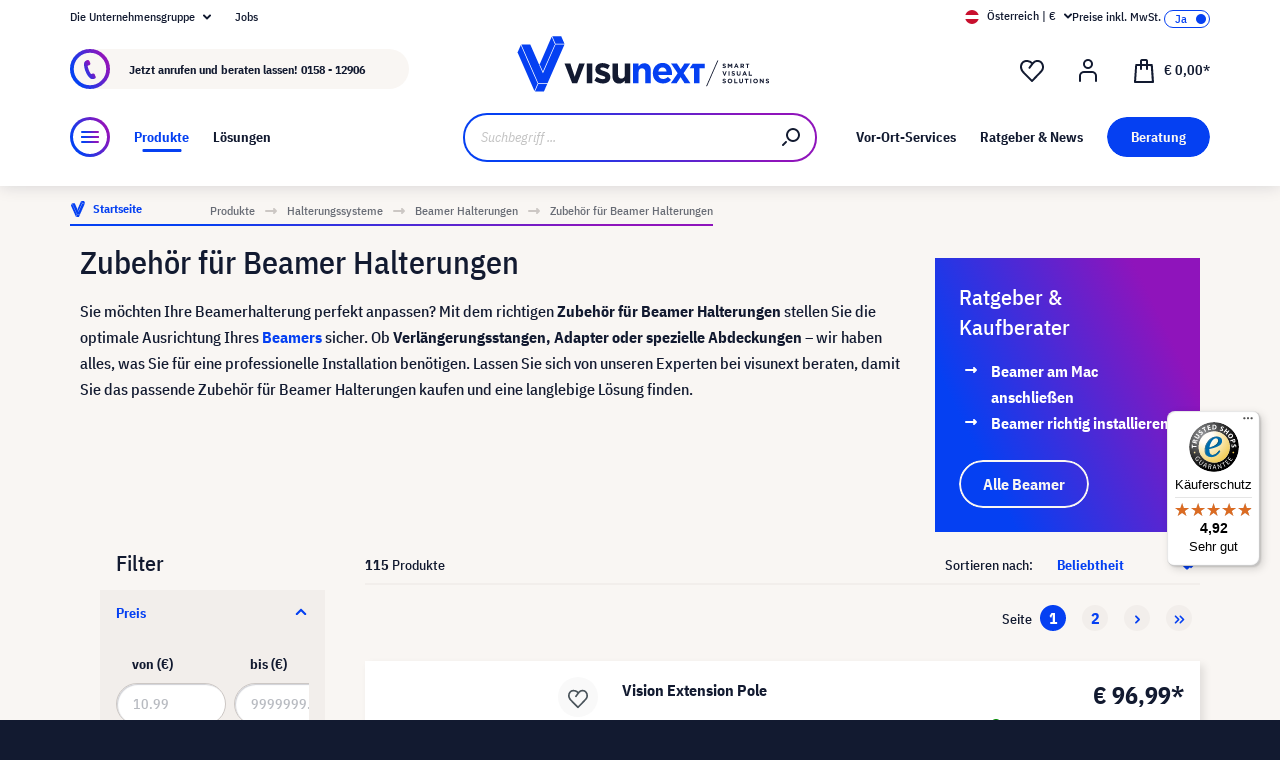

--- FILE ---
content_type: text/html; charset=UTF-8
request_url: https://www.visunext.at/c/halterungssysteme/beamer-halterungen/zubehoer-fuer-beamer-halterungen/
body_size: 78166
content:
<!DOCTYPE html><html lang="de-AT" itemscope="itemscope"><head><meta charset="utf-8"><script id="wbmTagMangerDefine"> let gtmIsTrackingProductClicks = Boolean(), gtmIsTrackingAddToWishlistClicks = Boolean(), gtmContainerId ='GTM-T59CDT9', hasSWConsentSupport = Boolean(Number(0)); window.wbmScriptIsSet = false; window.dataLayer = window.dataLayer || []; window.dataLayer.push({"event":"user","id":null}); </script><script id="wbmTagMangerDataLayer"> window.dataLayer.push({ ecommerce: null }); window.dataLayer.push({"google_tag_params":{"ecomm_prodid":["2660115","1000017916","1160728","1990873","1090627","1090184","1000029986","1091125","1000021583","1090843","1000029155","1000007267","1000010821","1000029156","1000029157","1000013140","1000008279","1160391","1000010864","1090844","1260422","1000008986","1160727","1371143","1000033693","1000014314","1371104","1000011377","1000025264","1000013095","1000008170","1000011178","1000029987","1000023990","1000033690","1000005672","1000006306","1000006939","1000009544","1260378","1000018825","1000013096","1000008278","1000005673","2310322","1000008280","2310026","1160905","1000020446","1000027173","2310203","1000010342","1000033568","1000021507","1371105","2310149","1000027109","1000032460","1000032461","1000021230","1000007873","1000033569","1000020267","1000011782","1000028528","1000007659","1000030704","1000018217","1000027418","1000027411","1000029248","1000001493"],"ecomm_category":"category with id 27ed5edfa113556297183780da289db9 not found","ecomm_pagetype":"category"}}); var onEventDataLayer = JSON.parse('{"event":"view_item_list","ecommerce":{"item_list_name":"Category: Zubeh\u00f6r f\u00fcr Beamer Halterungen","items":[{"price":96.99,"index":0,"item_id":"2660115","item_brand":"Vision","item_list_id":"category_27ed5edfa113556297183780da289db9","item_category":"","item_name":"Vision Extension Pole","item_variant":"","item_list_name":"Category: Zubeh\u00f6r f\u00fcr Beamer Halterungen"},{"price":81.99,"index":1,"item_id":"1000017916","item_brand":"Kindermann","item_list_id":"category_27ed5edfa113556297183780da289db9","item_category":"","item_name":"Kindermann Set lange Spinnenbeine wei\u00df","item_variant":"","item_list_name":"Category: Zubeh\u00f6r f\u00fcr Beamer Halterungen"},{"price":61.99,"index":2,"item_id":"1160728","item_brand":"Epson","item_list_id":"category_27ed5edfa113556297183780da289db9","item_category":"","item_name":"Epson ELPFP12 Rohrverl\u00e4ngerung 700mm","item_variant":"","item_list_name":"Category: Zubeh\u00f6r f\u00fcr Beamer Halterungen"},{"price":187.99,"index":3,"item_id":"1990873","item_brand":"Kindermann","item_list_id":"category_27ed5edfa113556297183780da289db9","item_category":"","item_name":"Kindermann Deckenabschlussblech mit T-Profil","item_variant":"","item_list_name":"Category: Zubeh\u00f6r f\u00fcr Beamer Halterungen"},{"price":24.99,"index":4,"item_id":"1090627","item_brand":"celexon","item_list_id":"category_27ed5edfa113556297183780da289db9","item_category":"","item_name":"celexon Verl\u00e4ngerungsrohr 40-70 cm f\u00fcr MultiCel 1200S","item_variant":"Silber","item_list_name":"Category: Zubeh\u00f6r f\u00fcr Beamer Halterungen"},{"price":24.99,"index":5,"item_id":"1090184","item_brand":"celexon","item_list_id":"category_27ed5edfa113556297183780da289db9","item_category":"","item_name":"celexon Verl\u00e4ngerungsrohr 40-70 cm f\u00fcr MultiCel 1200W","item_variant":"Wei\u00df","item_list_name":"Category: Zubeh\u00f6r f\u00fcr Beamer Halterungen"},{"price":499,"index":6,"item_id":"1000029986","item_brand":"celexon","item_list_id":"category_27ed5edfa113556297183780da289db9","item_category":"","item_name":"celexon elektrischer Laser TV Auszug, wei\u00df","item_variant":"Wei\u00df","item_list_name":"Category: Zubeh\u00f6r f\u00fcr Beamer Halterungen"},{"price":129.99,"index":7,"item_id":"1091125","item_brand":"celexon","item_list_id":"category_27ed5edfa113556297183780da289db9","item_category":"","item_name":"celexon T-Profilrahmen f\u00fcr Expert Deckenlifte","item_variant":"","item_list_name":"Category: Zubeh\u00f6r f\u00fcr Beamer Halterungen"},{"price":44.99,"index":8,"item_id":"1000021583","item_brand":"Chief","item_list_id":"category_27ed5edfa113556297183780da289db9","item_category":"","item_name":"Chief CMS006 Verl\u00e4ngerungsrohr, Gewinde, 15 cm schwarz","item_variant":"","item_list_name":"Category: Zubeh\u00f6r f\u00fcr Beamer Halterungen"},{"price":19.99,"index":9,"item_id":"1090843","item_brand":"celexon","item_list_id":"category_27ed5edfa113556297183780da289db9","item_category":"","item_name":"celexon MultiCel Expert Verl\u00e4ngerungsarme 40cm","item_variant":"","item_list_name":"Category: Zubeh\u00f6r f\u00fcr Beamer Halterungen"},{"price":69,"index":10,"item_id":"1000029155","item_brand":"celexon","item_list_id":"category_27ed5edfa113556297183780da289db9","item_category":"","item_name":"celexon Aufnahmeverbreiterung f\u00fcr MultiCel LuxusLine OMG-1000 W","item_variant":"Wei\u00df","item_list_name":"Category: Zubeh\u00f6r f\u00fcr Beamer Halterungen"},{"price":50.99,"index":11,"item_id":"1000007267","item_brand":"Chief","item_list_id":"category_27ed5edfa113556297183780da289db9","item_category":"","item_name":"Chief CMS115W Deckenplatte, Gewinde","item_variant":"","item_list_name":"Category: Zubeh\u00f6r f\u00fcr Beamer Halterungen"},{"price":38.99,"index":12,"item_id":"1000010821","item_brand":"Chief","item_list_id":"category_27ed5edfa113556297183780da289db9","item_category":"","item_name":"Chief CMS003W Verl.Rohr, Gewinde, 7,5cm","item_variant":"","item_list_name":"Category: Zubeh\u00f6r f\u00fcr Beamer Halterungen"},{"price":69,"index":13,"item_id":"1000029156","item_brand":"celexon","item_list_id":"category_27ed5edfa113556297183780da289db9","item_category":"","item_name":"celexon Aufnahmeverbreiterung f\u00fcr MultiCel LuxusLine OMG-1000 B","item_variant":"Schwarz","item_list_name":"Category: Zubeh\u00f6r f\u00fcr Beamer Halterungen"},{"price":69,"index":14,"item_id":"1000029157","item_brand":"celexon","item_list_id":"category_27ed5edfa113556297183780da289db9","item_category":"","item_name":"celexon Aufnahmeverbreiterung f\u00fcr MultiCel LuxusLine OMG-1000 S","item_variant":"Silber","item_list_name":"Category: Zubeh\u00f6r f\u00fcr Beamer Halterungen"},{"price":160.99,"index":15,"item_id":"1000013140","item_brand":"Chief","item_list_id":"category_27ed5edfa113556297183780da289db9","item_category":"","item_name":"Chief CMS0305W Verl.Rohr, Gewinde, 90-150cm","item_variant":"","item_list_name":"Category: Zubeh\u00f6r f\u00fcr Beamer Halterungen"},{"price":168.99,"index":16,"item_id":"1000008279","item_brand":"Kindermann","item_list_id":"category_27ed5edfa113556297183780da289db9","item_category":"","item_name":"Kindermann Kugelgelenk mit langen Spinnenbeinen f\u00fcr Deckenlift Compact","item_variant":"","item_list_name":"Category: Zubeh\u00f6r f\u00fcr Beamer Halterungen"},{"price":69,"index":17,"item_id":"1160391","item_brand":"Epson","item_list_id":"category_27ed5edfa113556297183780da289db9","item_category":"","item_name":"Epson ELPFP13 Rohrverl\u00e4ngerung 668-918mm f\u00fcr EB-G","item_variant":"","item_list_name":"Category: Zubeh\u00f6r f\u00fcr Beamer Halterungen"},{"price":37.99,"index":18,"item_id":"1000010864","item_brand":"Chief","item_list_id":"category_27ed5edfa113556297183780da289db9","item_category":"","item_name":"Chief CMS012W Verl.Rohr, Gewinde, 30cm","item_variant":"","item_list_name":"Category: Zubeh\u00f6r f\u00fcr Beamer Halterungen"},{"price":14.99,"index":19,"item_id":"1090844","item_brand":"celexon","item_list_id":"category_27ed5edfa113556297183780da289db9","item_category":"","item_name":"celexon MultiCel Schraubenset","item_variant":"","item_list_name":"Category: Zubeh\u00f6r f\u00fcr Beamer Halterungen"},{"price":271.99,"index":20,"item_id":"1260422","item_brand":"InFocus","item_list_id":"category_27ed5edfa113556297183780da289db9","item_category":"","item_name":"InFocus LiteShow Befestigungsadapter","item_variant":"","item_list_name":"Category: Zubeh\u00f6r f\u00fcr Beamer Halterungen"},{"price":123.99,"index":21,"item_id":"1000008986","item_brand":"Chief","item_list_id":"category_27ed5edfa113556297183780da289db9","item_category":"","item_name":"Chief CMS0203W Verl.Rohr, Gewinde, 60-90cm","item_variant":"","item_list_name":"Category: Zubeh\u00f6r f\u00fcr Beamer Halterungen"},{"price":0,"index":22,"item_id":"1160727","item_brand":"Epson","item_list_id":"category_27ed5edfa113556297183780da289db9","item_category":"","item_name":"Epson ELPFP11 Rohrverl\u00e4ngerung 450mm","item_variant":"","item_list_name":"Category: Zubeh\u00f6r f\u00fcr Beamer Halterungen"},{"price":472.99,"index":23,"item_id":"1371143","item_brand":"Panasonic","item_list_id":"category_27ed5edfa113556297183780da289db9","item_category":"","item_name":"Panasonic ET-PKV400B Deckenhalterung-Projektoraufnahme f\u00fcr PT-VW530E\/-VW535NE\/-VX600E\/-VX605NE\/-VZ570E\/-VZ575NE","item_variant":"","item_list_name":"Category: Zubeh\u00f6r f\u00fcr Beamer Halterungen"},{"price":599.99,"index":24,"item_id":"1000033693","item_brand":"Epson","item_list_id":"category_27ed5edfa113556297183780da289db9","item_category":"","item_name":"Epson ELPMB81 Neigungsadapter f\u00fcr EB-PU Serie","item_variant":"","item_list_name":"Category: Zubeh\u00f6r f\u00fcr Beamer Halterungen"},{"price":89,"index":25,"item_id":"1000014314","item_brand":"Epson","item_list_id":"category_27ed5edfa113556297183780da289db9","item_category":"","item_name":"Epson ELPMB63 Fingertouch Wandhalterung f\u00fcr Epson ELPFT01-Einheit","item_variant":"","item_list_name":"Category: Zubeh\u00f6r f\u00fcr Beamer Halterungen"},{"price":236.99,"index":26,"item_id":"1371104","item_brand":"Panasonic","item_list_id":"category_27ed5edfa113556297183780da289db9","item_category":"","item_name":"Panasonic ET-PKL420B Deckenhalterung-Projektoraufnahme","item_variant":"","item_list_name":"Category: Zubeh\u00f6r f\u00fcr Beamer Halterungen"},{"price":44.99,"index":27,"item_id":"1000011377","item_brand":"Chief","item_list_id":"category_27ed5edfa113556297183780da289db9","item_category":"","item_name":"Chief CMS006W Verl\u00e4ngerungsrohr, Gewinde, 15 cm","item_variant":"","item_list_name":"Category: Zubeh\u00f6r f\u00fcr Beamer Halterungen"},{"price":403.99,"index":28,"item_id":"1000025264","item_brand":"Epson","item_list_id":"category_27ed5edfa113556297183780da289db9","item_category":"","item_name":"Epson Stellfu\u00df-Satz komplett mit Moosgummi","item_variant":"","item_list_name":"Category: Zubeh\u00f6r f\u00fcr Beamer Halterungen"},{"price":2067.99,"index":29,"item_id":"1000013095","item_brand":"Audipack","item_list_id":"category_27ed5edfa113556297183780da289db9","item_category":"","item_name":"Audipack P5343 Projector stackframe (projector max.W520xD600xH255mm)","item_variant":"","item_list_name":"Category: Zubeh\u00f6r f\u00fcr Beamer Halterungen"},{"price":108.99,"index":30,"item_id":"1000008170","item_brand":"Chief","item_list_id":"category_27ed5edfa113556297183780da289db9","item_category":"","item_name":"Chief CMS060 Verl.Rohr, Gewinde, 1,5m","item_variant":"","item_list_name":"Category: Zubeh\u00f6r f\u00fcr Beamer Halterungen"},{"price":2822.99,"index":31,"item_id":"1000011178","item_brand":"Pegasus","item_list_id":"category_27ed5edfa113556297183780da289db9","item_category":"","item_name":"Pegasus Flugrahmen passend f\u00fcr Epson EB-L1000-Serie und Panasonic MZ770\/MW730-Serie","item_variant":"","item_list_name":"Category: Zubeh\u00f6r f\u00fcr Beamer Halterungen"},{"price":499,"index":32,"item_id":"1000029987","item_brand":"celexon","item_list_id":"category_27ed5edfa113556297183780da289db9","item_category":"","item_name":"celexon elektrischer Laser TV Auszug, schwarz","item_variant":"Schwarz","item_list_name":"Category: Zubeh\u00f6r f\u00fcr Beamer Halterungen"},{"price":283.99,"index":33,"item_id":"1000023990","item_brand":"Peerless","item_list_id":"category_27ed5edfa113556297183780da289db9","item_category":"","item_name":"Peerless-AV AEC0305 \u2013 Erweiterungsrohr mit variabler L\u00e4nge (91-152cm), schwarz","item_variant":"","item_list_name":"Category: Zubeh\u00f6r f\u00fcr Beamer Halterungen"},{"price":1472.99,"index":34,"item_id":"1000033690","item_brand":"Epson","item_list_id":"category_27ed5edfa113556297183780da289db9","item_category":"","item_name":"Epson Stacking-Frame ELPMB84 f\u00fcr EB-PU2200 Series","item_variant":"","item_list_name":"Category: Zubeh\u00f6r f\u00fcr Beamer Halterungen"},{"price":749.99,"index":35,"item_id":"1000005672","item_brand":"Panasonic","item_list_id":"category_27ed5edfa113556297183780da289db9","item_category":"","item_name":"Panasonic Haubencase f\u00fcr PT-RZ570 Typ A2","item_variant":"","item_list_name":"Category: Zubeh\u00f6r f\u00fcr Beamer Halterungen"},{"price":2052.99,"index":36,"item_id":"1000006306","item_brand":"Epson","item_list_id":"category_27ed5edfa113556297183780da289db9","item_category":"","item_name":"Epson Stacking Frame ELPMB44 f\u00fcr Z-Serie","item_variant":"","item_list_name":"Category: Zubeh\u00f6r f\u00fcr Beamer Halterungen"},{"price":102.99,"index":37,"item_id":"1000006939","item_brand":"PeTa","item_list_id":"category_27ed5edfa113556297183780da289db9","item_category":"","item_name":"PeTa Projektorplatte f\u00fcr XL Halterung","item_variant":"","item_list_name":"Category: Zubeh\u00f6r f\u00fcr Beamer Halterungen"},{"price":3024.99,"index":38,"item_id":"1000009544","item_brand":"Panasonic","item_list_id":"category_27ed5edfa113556297183780da289db9","item_category":"","item_name":"Panasonic Rental Frame ET-RFD40 \u00fcr PT-DZ13K\/RZ120\/RZ660\/RZ770\/RZ870\/RZ970","item_variant":"","item_list_name":"Category: Zubeh\u00f6r f\u00fcr Beamer Halterungen"},{"price":129.99,"index":39,"item_id":"1260378","item_brand":"InFocus","item_list_id":"category_27ed5edfa113556297183780da289db9","item_category":"","item_name":"InFocus Montageplatte f\u00fcr gew\u00f6lbte Decken","item_variant":"","item_list_name":"Category: Zubeh\u00f6r f\u00fcr Beamer Halterungen"},{"price":468.99,"index":40,"item_id":"1000018825","item_brand":"PeTa","item_list_id":"category_27ed5edfa113556297183780da289db9","item_category":"","item_name":"PeTa Schelle f\u00fcr runde S\u00e4ule, 51 cm Durchmesser ","item_variant":"","item_list_name":"Category: Zubeh\u00f6r f\u00fcr Beamer Halterungen"},{"price":102.99,"index":41,"item_id":"1000013096","item_brand":"Audipack","item_list_id":"category_27ed5edfa113556297183780da289db9","item_category":"","item_name":"Audipack 260210 Truss clamp double coupler for 50mm truss","item_variant":"","item_list_name":"Category: Zubeh\u00f6r f\u00fcr Beamer Halterungen"},{"price":71.99,"index":42,"item_id":"1000008278","item_brand":"Kindermann","item_list_id":"category_27ed5edfa113556297183780da289db9","item_category":"","item_name":"Kindermann Deckenabschlussplatte Standard f\u00fcr Deckenlift Compact\u00b2","item_variant":"","item_list_name":"Category: Zubeh\u00f6r f\u00fcr Beamer Halterungen"},{"price":274.99,"index":43,"item_id":"1000005673","item_brand":"Panasonic","item_list_id":"category_27ed5edfa113556297183780da289db9","item_category":"","item_name":"Panasonic Adapter f\u00fcr Traversenhalterung PT-DZ770, DX610, DZ680, RZ570","item_variant":"","item_list_name":"Category: Zubeh\u00f6r f\u00fcr Beamer Halterungen"},{"price":339.99,"index":44,"item_id":"2310322","item_brand":"PeTa","item_list_id":"category_27ed5edfa113556297183780da289db9","item_category":"","item_name":"PeTa Mechanikverkleidung f\u00fcr Sichtdecke","item_variant":"","item_list_name":"Category: Zubeh\u00f6r f\u00fcr Beamer Halterungen"},{"price":154.99,"index":45,"item_id":"1000008280","item_brand":"Kindermann","item_list_id":"category_27ed5edfa113556297183780da289db9","item_category":"","item_name":"Kindermann Sicherheitsschalter f\u00fcr Deckenlift Compact\u00b2","item_variant":"","item_list_name":"Category: Zubeh\u00f6r f\u00fcr Beamer Halterungen"},{"price":79.99,"index":46,"item_id":"2310026","item_brand":"PeTa","item_list_id":"category_27ed5edfa113556297183780da289db9","item_category":"","item_name":"PeTa Projektorplatte f\u00fcr Gro\u00dfprojektoren","item_variant":"","item_list_name":"Category: Zubeh\u00f6r f\u00fcr Beamer Halterungen"},{"price":40.99,"index":47,"item_id":"1160905","item_brand":"Epson","item_list_id":"category_27ed5edfa113556297183780da289db9","item_category":"","item_name":"Epson Standfuss f\u00fcr EB-485W","item_variant":"","item_list_name":"Category: Zubeh\u00f6r f\u00fcr Beamer Halterungen"},{"price":93.99,"index":48,"item_id":"1000020446","item_brand":"Chief","item_list_id":"category_27ed5edfa113556297183780da289db9","item_category":"","item_name":"Chief CMA395 Deckenplatte f\u00fcr schr\u00e4ge Decken, Gewinde","item_variant":"","item_list_name":"Category: Zubeh\u00f6r f\u00fcr Beamer Halterungen"},{"price":89.99,"index":49,"item_id":"1000027173","item_brand":"PeTa","item_list_id":"category_27ed5edfa113556297183780da289db9","item_category":"","item_name":"PeTa Half Coupler f\u00fcr Traversen von 32-35mm","item_variant":"","item_list_name":"Category: Zubeh\u00f6r f\u00fcr Beamer Halterungen"},{"price":225.99,"index":50,"item_id":"2310203","item_brand":"PeTa","item_list_id":"category_27ed5edfa113556297183780da289db9","item_category":"","item_name":"PeTa Einbaurahmenkit f\u00fcr Mirror S","item_variant":"","item_list_name":"Category: Zubeh\u00f6r f\u00fcr Beamer Halterungen"},{"price":79.99,"index":51,"item_id":"1000010342","item_brand":"PeTa","item_list_id":"category_27ed5edfa113556297183780da289db9","item_category":"","item_name":"PeTa Half Coupler f\u00fcr Traversen von 48-52 mm","item_variant":"","item_list_name":"Category: Zubeh\u00f6r f\u00fcr Beamer Halterungen"},{"price":108.99,"index":52,"item_id":"1000033568","item_brand":"Chief","item_list_id":"category_27ed5edfa113556297183780da289db9","item_category":"","item_name":"Chief CMS060W, 150cm Distanzrohr, Gewinde","item_variant":"","item_list_name":"Category: Zubeh\u00f6r f\u00fcr Beamer Halterungen"},{"price":958.99,"index":53,"item_id":"1000021507","item_brand":"Exact Solutions","item_list_id":"category_27ed5edfa113556297183780da289db9","item_category":"","item_name":"Exact Solutions EVO-LINK-201 mit selflock hook ","item_variant":"","item_list_name":"Category: Zubeh\u00f6r f\u00fcr Beamer Halterungen"},{"price":244.99,"index":54,"item_id":"1371105","item_brand":"Panasonic","item_list_id":"category_27ed5edfa113556297183780da289db9","item_category":"","item_name":"Panasonic ET-PKL430B Deckenhalterung-Projektoraufnahme","item_variant":"","item_list_name":"Category: Zubeh\u00f6r f\u00fcr Beamer Halterungen"},{"price":117.99,"index":55,"item_id":"2310149","item_brand":"PeTa","item_list_id":"category_27ed5edfa113556297183780da289db9","item_category":"","item_name":"PeTa Klammer f\u00fcr T-Tr\u00e4ger f\u00fcr Deckenhalterung","item_variant":"","item_list_name":"Category: Zubeh\u00f6r f\u00fcr Beamer Halterungen"},{"price":163.99,"index":56,"item_id":"1000027109","item_brand":"Chief","item_list_id":"category_27ed5edfa113556297183780da289db9","item_category":"","item_name":"Chief CMS0305, 90 - 150cm Distanzrohr, Gewinde, schwarz","item_variant":"","item_list_name":"Category: Zubeh\u00f6r f\u00fcr Beamer Halterungen"},{"price":230.99,"index":57,"item_id":"1000032460","item_brand":"PeTa","item_list_id":"category_27ed5edfa113556297183780da289db9","item_category":"","item_name":"PeTa \u00dcberrohr Deckenhalterung STANDARD, wei\u00df","item_variant":"","item_list_name":"Category: Zubeh\u00f6r f\u00fcr Beamer Halterungen"},{"price":59.99,"index":58,"item_id":"1000032461","item_brand":"PeTa","item_list_id":"category_27ed5edfa113556297183780da289db9","item_category":"","item_name":"PeTa Projektorplatte, wei\u00df","item_variant":"","item_list_name":"Category: Zubeh\u00f6r f\u00fcr Beamer Halterungen"},{"price":212.99,"index":59,"item_id":"1000021230","item_brand":"Chief","item_list_id":"category_27ed5edfa113556297183780da289db9","item_category":"","item_name":"Chief CMS0507 Verl.Rohr, Gewinde, 150-210cm","item_variant":"","item_list_name":"Category: Zubeh\u00f6r f\u00fcr Beamer Halterungen"},{"price":145.99,"index":60,"item_id":"1000007873","item_brand":"Chief","item_list_id":"category_27ed5edfa113556297183780da289db9","item_category":"","item_name":"Chief CMS018024W Verl.Rohr, Gewinde, 45-60cm","item_variant":"","item_list_name":"Category: Zubeh\u00f6r f\u00fcr Beamer Halterungen"},{"price":71.99,"index":61,"item_id":"1000033569","item_brand":"Chief","item_list_id":"category_27ed5edfa113556297183780da289db9","item_category":"","item_name":"Chief CMS036W, 90cm Distanzrohr, Gewinde","item_variant":"","item_list_name":"Category: Zubeh\u00f6r f\u00fcr Beamer Halterungen"},{"price":135.99,"index":62,"item_id":"1000020267","item_brand":"PeTa","item_list_id":"category_27ed5edfa113556297183780da289db9","item_category":"","item_name":"PeTa Deckenausschnittverkleidung f\u00fcr Mirror &quot;L&quot;","item_variant":"","item_list_name":"Category: Zubeh\u00f6r f\u00fcr Beamer Halterungen"},{"price":189.99,"index":63,"item_id":"1000011782","item_brand":"Chief","item_list_id":"category_27ed5edfa113556297183780da289db9","item_category":"","item_name":"Chief CMS0608W Verl.Rohr, Gewinde, 180-240cm ","item_variant":"","item_list_name":"Category: Zubeh\u00f6r f\u00fcr Beamer Halterungen"},{"price":598.99,"index":64,"item_id":"1000028528","item_brand":"Pegasus","item_list_id":"category_27ed5edfa113556297183780da289db9","item_category":"","item_name":"Pegasus ng Kugelkopf 245","item_variant":"","item_list_name":"Category: Zubeh\u00f6r f\u00fcr Beamer Halterungen"},{"price":263.99,"index":65,"item_id":"1000007659","item_brand":"Panasonic","item_list_id":"category_27ed5edfa113556297183780da289db9","item_category":"","item_name":"Panasonic Platte ET-PKE301B","item_variant":"","item_list_name":"Category: Zubeh\u00f6r f\u00fcr Beamer Halterungen"},{"price":49.99,"index":66,"item_id":"1000030704","item_brand":"Chief","item_list_id":"category_27ed5edfa113556297183780da289db9","item_category":"","item_name":"Chief CPA116W Deckenplatte, Pin-Connect","item_variant":"","item_list_name":"Category: Zubeh\u00f6r f\u00fcr Beamer Halterungen"},{"price":119.99,"index":67,"item_id":"1000018217","item_brand":"Kindermann","item_list_id":"category_27ed5edfa113556297183780da289db9","item_category":"","item_name":"Kindermann Tr\u00e4gerklemme f\u00fcr Traversen","item_variant":"","item_list_name":"Category: Zubeh\u00f6r f\u00fcr Beamer Halterungen"},{"price":22.99,"index":68,"item_id":"1000027418","item_brand":"Epson","item_list_id":"category_27ed5edfa113556297183780da289db9","item_category":"","item_name":"Epson Zubeh\u00f6r f\u00fcr die Standf\u00fcsse des EB-485W (Fussgummi)","item_variant":"","item_list_name":"Category: Zubeh\u00f6r f\u00fcr Beamer Halterungen"},{"price":22.99,"index":69,"item_id":"1000027411","item_brand":"Epson","item_list_id":"category_27ed5edfa113556297183780da289db9","item_category":"","item_name":"Epson Zubeh\u00f6r f\u00fcr die Standf\u00fcsse des EB-485W (Fusseinheit)","item_variant":"","item_list_name":"Category: Zubeh\u00f6r f\u00fcr Beamer Halterungen"},{"price":82.8,"index":70,"item_id":"1000029248","item_brand":"Kindermann","item_list_id":"category_27ed5edfa113556297183780da289db9","item_category":"","item_name":"Kindermann Neigungsgelenk zur Montage von Eco-, Comfort-, Comfort\u00b2 und Premium Line an schr\u00e4gen Decken","item_variant":"","item_list_name":"Category: Zubeh\u00f6r f\u00fcr Beamer Halterungen"},{"price":331.99,"index":71,"item_id":"1000001493","item_brand":"Sony","item_list_id":"category_27ed5edfa113556297183780da289db9","item_category":"","item_name":"Sony PSS-650P Verl\u00e4ngerungskit (justierbar) f\u00fcr Deckenhalterung PSS-650","item_variant":"","item_list_name":"Category: Zubeh\u00f6r f\u00fcr Beamer Halterungen"}],"item_list_id":"category_27ed5edfa113556297183780da289db9"}}'); </script><script id="wbmTagManger"> function getCookie(name) { var cookieMatch = document.cookie.match(name + '=(.*?)(;|$)'); return cookieMatch && decodeURI(cookieMatch[1]); } var gtmCookieSet = getCookie('wbm-tagmanager-enabled'); var googleTag = function(w,d,s,l,i){w[l]=w[l]||[];w[l].push({'gtm.start':new Date().getTime(),event:'gtm.js'});var f=d.getElementsByTagName(s)[0],j=d.createElement(s),dl=l!='dataLayer'?'&l='+l:'';j.async=true;j.src='https://www.googletagmanager.com/gtm.js?id='+i+dl+'';f.parentNode.insertBefore(j,f);}; if (hasSWConsentSupport && gtmCookieSet === null) { window.wbmGoogleTagmanagerId = gtmContainerId; window.wbmScriptIsSet = false; window.googleTag = googleTag; } else { window.wbmScriptIsSet = true; googleTag(window, document, 'script', 'dataLayer', gtmContainerId); googleTag = null; window.dataLayer = window.dataLayer || []; function gtag() { dataLayer.push(arguments); } (() => { const adsEnabled = document.cookie.split(';').some((item) => item.trim().includes('google-ads-enabled=1')); gtag('consent', 'update', { 'ad_storage': adsEnabled ? 'granted' : 'denied', 'ad_user_data': adsEnabled ? 'granted' : 'denied', 'ad_personalization': adsEnabled ? 'granted' : 'denied', 'analytics_storage': 'granted' }); })(); } </script><meta name="viewport" content="width=device-width, initial-scale=1, shrink-to-fit=no"><meta name="author" content=""><meta name="robots" content="index,follow"><meta name="revisit-after" content="15 days"><meta name="keywords" content="Zubehör für Beamer Halterungen, Beamer Halterungszubehör, Zubehör für Beamerhalterungen, Zubehör für Projektor Halterungen, Projektor Halterungszubehör, Zubehör für Projektor Halterung, Zubehör für Projektorhalterungen, Projektorhalterung Zubehör, Beamerh"><meta name="description" content="Passendes Zubehör für Ihre Beamer Halterung | Passen Sie Ihre Halterung individuell an | Jetzt online bei visunext entdecken!"><meta name="format-detection" content="telephone=no"><meta property="og:type" content="website"/><meta property="og:site_name" content="visunext.at"/><meta property="og:url" content="https://www.visunext.at/c/halterungssysteme/beamer-halterungen/zubehoer-fuer-beamer-halterungen/"/><meta property="og:title" content="Zubehör für Beamer Halterungen kaufen | Alles was Sie brauchen!"/><meta property="og:description" content="Passendes Zubehör für Ihre Beamer Halterung | Passen Sie Ihre Halterung individuell an | Jetzt online bei visunext entdecken!"/><meta property="og:image" content="https://www.visunext.at/media/d8/95/65/1752571441/og-logo.jpg"/><meta name="twitter:card" content="website"/><meta name="twitter:site" content="visunext.at"/><meta property="twitter:title" content="Zubehör für Beamer Halterungen kaufen | Alles was Sie brauchen!"/><meta property="twitter:description" content="Passendes Zubehör für Ihre Beamer Halterung | Passen Sie Ihre Halterung individuell an | Jetzt online bei visunext entdecken!"/><meta property="twitter:image" content="https://www.visunext.at/media/d8/95/65/1752571441/og-logo.jpg"/><meta content="visunext.at"><meta content=""><meta content="true"><meta content="https://www.visunext.at/media/d8/95/65/1752571441/og-logo.jpg"><link rel="alternate" hreflang="sv" href="https://www.visunext.se/c/faesten/projektorfaeste/tillbehoer-foer-projektorfaesten/"><link rel="alternate" hreflang="es" href="https://www.visunext.es/c/sistemas-de-soporte/soportes-para-proyectores/accesorios-para-soporte-proyector/"><link rel="alternate" hreflang="fr" href="https://www.visunext.fr/c/supports-systemes-de-fixation/supports-pour-videoprojecteurs/accessoires-pour-supports-de-videoprojecteurs/"><link rel="alternate" hreflang="de-AT" href="https://www.visunext.at/c/halterungssysteme/beamer-halterungen/zubehoer-fuer-beamer-halterungen/"><link rel="alternate" hreflang="x-default" href="https://www.visunext.de/c/halterungssysteme/beamer-halterungen/zubehoer-fuer-beamer-halterungen/"><link rel="alternate" hreflang="de" href="https://www.visunext.de/c/halterungssysteme/beamer-halterungen/zubehoer-fuer-beamer-halterungen/"><link rel="alternate" hreflang="nl" href="https://www.visunext.nl/c/houdersystemen/beamer-beugel/accessoires-voor-beamer-beugels/"><link rel="alternate" hreflang="it" href="https://www.visunext.it/c/supporti-staffe/supporti-per-proiettore/accessori-supporti-per-proiettore/"><link rel="alternate" hreflang="en" href="https://www.visunext.co.uk/c/mounting-systems/projector-mounts/projector-mount-accessories/"><link rel="alternate" hreflang="pl" href="https://www.visunext.pl/c/systemy-uchwytow/uchwyty-do-projektorow/akcesoria-do-uchwytow/"><link rel="next" href="https://www.visunext.at/c/halterungssysteme/beamer-halterungen/zubehoer-fuer-beamer-halterungen/?p=2"/><script type="application/ld+json"> [{"@context":"https:\/\/schema.org","@type":"BreadcrumbList","itemListElement":[{"@type":"ListItem","position":1,"name":"Produkte","item":"https:\/\/www.visunext.at\/c\/"},{"@type":"ListItem","position":2,"name":"Halterungssysteme","item":"https:\/\/www.visunext.at\/c\/halterungssysteme\/"},{"@type":"ListItem","position":3,"name":"Beamer Halterungen","item":"https:\/\/www.visunext.at\/c\/halterungssysteme\/beamer-halterungen\/"},{"@type":"ListItem","position":4,"name":"Zubeh\u00f6r f\u00fcr Beamer Halterungen","item":"https:\/\/www.visunext.at\/c\/halterungssysteme\/beamer-halterungen\/zubehoer-fuer-beamer-halterungen\/"}]},{"@context":"https:\/\/schema.org","@type":"Organization"},{"@context":"https:\/\/schema.org","@type":"LocalBusiness","name":"visunext SE","url":"https:\/\/www.visunext.de\/","telephone":"+49 0221 58834 0","address":{"@type":"PostalAddress","streetAddress":"Gutenbergstra\u00dfe 2","addressLocality":"Emsdetten","postalCode":"48282","addressCountry":"DE"},"priceRange":"\u20ac\u20ac\u20ac"}] </script><link rel="shortcut icon" href="https://www.visunext.at/media/4c/d5/cc/1663770815/favicon-vx-22.ico"><link rel="canonical" href="https://www.visunext.at/c/halterungssysteme/beamer-halterungen/zubehoer-fuer-beamer-halterungen/" /><title >Zubehör für Beamer Halterungen kaufen | Alles was Sie brauchen!</title><link rel="stylesheet" href="https://www.visunext.at/theme/428a0c375ca51659c66a4531923089f9/css/all.css?1767793414"><script>var isIE11 = !!window.MSInputMethodContext && !!document.documentMode;</script><script>if(window.isIE11){var link = document.createElement("link");link.rel ="stylesheet";link.href ="https://assets.visunextgroup.com/css/vendor-pxsw-enterprise-cms.47c0c8e26eeb52964120.css";document.head.appendChild(link);}</script><script>if(window.isIE11){var link = document.createElement("link");link.rel ="stylesheet";link.href ="https://assets.visunextgroup.com/css/vendor-pxsw-visunext-theme.d8af6348760794dd62c6.css";document.head.appendChild(link);}</script><link rel="preload" href="https://assets.visunextgroup.com/css/vendor-pxsw-enterprise-cms.modern.c838b55f57418004a8a0.css" as="style"><link rel="modulepreload" href="https://assets.visunextgroup.com/js/vendor-pxsw-enterprise-cms.modern.2793ca3de1eb21807a38c98307454b4c.js"><link rel="stylesheet" href="https://assets.visunextgroup.com/css/vendor-pxsw-enterprise-cms.modern.c838b55f57418004a8a0.css"><link rel="preload" href="https://assets.visunextgroup.com/css/vendor-pxsw-visunext-theme.modern.c4b2a780aa157373b832.css" as="style"><link rel="modulepreload" href="https://assets.visunextgroup.com/js/vendor-pxsw-visunext-theme.modern.7379de65722e4e8c9b627fc3db44fcc5.js"><link rel="stylesheet" href="https://assets.visunextgroup.com/css/vendor-pxsw-visunext-theme.modern.c4b2a780aa157373b832.css"><script>window.PxswEnterpriseCmsYtPlayers = []</script><style> :root { --moorl-advanced-search-width: 600px; } </style><script> window.features = {"V6_5_0_0":true,"v6.5.0.0":true,"V6_6_0_0":false,"v6.6.0.0":false,"V6_7_0_0":false,"v6.7.0.0":false,"VUE3":false,"vue3":false,"JOIN_FILTER":false,"join.filter":false,"MEDIA_PATH":false,"media.path":false,"ES_MULTILINGUAL_INDEX":false,"es.multilingual.index":false,"STOCK_HANDLING":true,"stock.handling":true,"ASYNC_THEME_COMPILATION":false,"async.theme.compilation":false}; </script><link rel="stylesheet" href="https://cdnjs.cloudflare.com/ajax/libs/noUiSlider/12.0.0/nouislider.min.css" integrity="sha512-kSH0IqtUh1LRE0tlO8dWN7rbmdy5cqApopY6ABJ4U99HeKulW6iKG5KgrVfofEXQOYtdQGFjj2N/DUBnj3CNmQ==" crossorigin="anonymous" referrerpolicy="no-referrer" /><script src="https://cdnjs.cloudflare.com/ajax/libs/noUiSlider/12.0.0/nouislider.min.js" integrity="sha512-6vo59lZMHB6GgEySnojEnfhnugP7LR4qm6akxptNOw/KW+i9o9MK4Gaia8f/eJATjAzCkgN3CWlIHWbVi2twpg==" crossorigin="anonymous" referrerpolicy="no-referrer"></script><script> (function (f,i,n,d,o,l,O,g,I,c){var V=[];var m=f.createElement("style");if(d){V.push(d)}if(c&&I.location.hash.indexOf("#search:")===0){V.push(c)}if(V.length>0){var Z=V.join(",");m.textContent=Z+"{opacity: 0;transition: opacity "+O+" ease-in-out;}."+o+" {opacity: 1 !important;}";I.flRevealContainers=function(){var a=f.querySelectorAll(Z);for(var T=0;T<a.length;T++){a[T].classList.add(o)}};setTimeout(I.flRevealContainers,l)}var W=g+"/config/"+i+"/main.js?usergrouphash="+n;var p=f.createElement("script");p.type="text/javascript";p.async=true;p.src=g+"/config/loader.min.js";var q=f.getElementsByTagName("script")[0];p.setAttribute("data-fl-main",W);q.parentNode.insertBefore(p,q);q.parentNode.insertBefore(m,p)}) (document,'FA04D0E8B4ACF126AE22E81F1BFF7A06','523a436e193b5dd4ba64b0e4a81feffd','.fl-navigation-result','fl-reveal',3000,'.3s','//cdn.findologic.com',window,'.fl-result'); </script><style> .search-suggest.js-search-result { display: none; } </style><script> window.dataLayer = window.dataLayer || []; function gtag() { dataLayer.push(arguments); } (() => { const analyticsStorageEnabled = document.cookie.split(';').some((item) => item.trim().includes('google-analytics-enabled=1')); const adsEnabled = document.cookie.split(';').some((item) => item.trim().includes('google-ads-enabled=1')); gtag('consent', 'default', { 'ad_user_data': adsEnabled ? 'granted' : 'denied', 'ad_storage': adsEnabled ? 'granted' : 'denied', 'ad_personalization': adsEnabled ? 'granted' : 'denied', 'analytics_storage': analyticsStorageEnabled ? 'granted' : 'denied' }); })(); </script><script> window.useDefaultCookieConsent = true; </script><script> window.activeNavigationId ='27ed5edfa113556297183780da289db9'; window.router = { 'frontend.cart.offcanvas': '/checkout/offcanvas', 'frontend.cookie.offcanvas': '/cookie/offcanvas', 'frontend.checkout.finish.page': '/checkout/finish', 'frontend.checkout.info': '/widgets/checkout/info', 'frontend.menu.offcanvas': '/widgets/menu/offcanvas', 'frontend.cms.page': '/widgets/cms', 'frontend.cms.navigation.page': '/widgets/cms/navigation', 'frontend.account.addressbook': '/widgets/account/address-book', 'frontend.country.country-data': '/country/country-state-data', 'frontend.app-system.generate-token': '/app-system/Placeholder/generate-token', }; window.salesChannelId ='760ac63339a9571c904128bb47d22e50'; </script><script> window.breakpoints = {"xs":"0","sm":"576","md":"768","lg":"1024","xl":"1280"}; </script><script> window.customerLoggedInState = 0; window.wishlistEnabled = 1; </script><script src="https://www.visunext.at/bundles/neon6configurator/storefront/jquery-3.5.1.slim.min.js?1767790971"></script><script> window.themeAssetsPublicPath ='https://www.visunext.at/theme/ac8f43f96c5d407b81a6c522c4a6eda6/assets/'; </script><script src="https://www.visunext.at/theme/428a0c375ca51659c66a4531923089f9/js/all.js?1767793414" defer></script><script defer nomodule src="https://assets.visunextgroup.com/js/vendor-pxsw-enterprise-cms.28bf6559fb5933d70f1fedbe10218969.js"></script><script defer nomodule src="https://assets.visunextgroup.com/js/vendor-pxsw-visunext-theme.f9d37d03ba9dba4378e4a82145c79c3b.js"></script><script defer type="module" src="https://assets.visunextgroup.com/js/vendor-pxsw-enterprise-cms.modern.2793ca3de1eb21807a38c98307454b4c.js"></script><script defer type="module" src="https://assets.visunextgroup.com/js/vendor-pxsw-visunext-theme.modern.7379de65722e4e8c9b627fc3db44fcc5.js"></script></head><body class="is-ctl-navigation is-act-index"><script> let consentId = 10962; window.gdprAppliesGlobally=true;if(!("cmp_id" in window)||window.cmp_id<1){window.cmp_id=consentId}if(!("cmp_cdid" in window)){window.cmp_cdid=""}if(!("cmp_params" in window)){window.cmp_params=""}if(!("cmp_host" in window)){window.cmp_host="d.delivery.consentmanager.net"}if(!("cmp_cdn" in window)){window.cmp_cdn="cdn.consentmanager.net"}if(!("cmp_proto" in window)){window.cmp_proto="https:"}if(!("cmp_codesrc" in window)){window.cmp_codesrc="3"}window.cmp_getsupportedLangs=function(){var b=["DE","EN","FR","IT","NO","DA","FI","ES","PT","RO","BG","ET","EL","GA","HR","LV","LT","MT","NL","PL","SV","SK","SL","CS","HU","RU","SR","ZH","TR","UK","AR","BS"];if("cmp_customlanguages" in window){for(var a=0;a<window.cmp_customlanguages.length;a++){b.push(window.cmp_customlanguages[a].l.toUpperCase())}}return b};window.cmp_getRTLLangs=function(){return["AR"]};window.cmp_getlang=function(j){if(typeof(j)!="boolean"){j=true}if(j&&typeof(cmp_getlang.usedlang)=="string"&&cmp_getlang.usedlang!==""){return cmp_getlang.usedlang}var g=window.cmp_getsupportedLangs();var c=[];var f=location.hash;var e=location.search;var a="languages" in navigator?navigator.languages:[];if(f.indexOf("cmplang=")!=-1){c.push(f.substr(f.indexOf("cmplang=")+8,2).toUpperCase())}else{if(e.indexOf("cmplang=")!=-1){c.push(e.substr(e.indexOf("cmplang=")+8,2).toUpperCase())}else{if("cmp_setlang" in window&&window.cmp_setlang!=""){c.push(window.cmp_setlang.toUpperCase())}else{if(a.length>0){for(var d=0;d<a.length;d++){c.push(a[d])}}}}}if("language" in navigator){c.push(navigator.language)}if("userLanguage" in navigator){c.push(navigator.userLanguage)}var h="";for(var d=0;d<c.length;d++){var b=c[d].toUpperCase();if(g.indexOf(b)!=-1){h=b;break}if(b.indexOf("-")!=-1){b=b.substr(0,2)}if(g.indexOf(b)!=-1){h=b;break}}if(h==""&&typeof(cmp_getlang.defaultlang)=="string"&&cmp_getlang.defaultlang!==""){return cmp_getlang.defaultlang}else{if(h==""){h="EN"}}h=h.toUpperCase();return h};(function(){var n=document;var p=window;var f="";var b="_en";if("cmp_getlang" in p){f=p.cmp_getlang().toLowerCase();if("cmp_customlanguages" in p){for(var h=0;h<p.cmp_customlanguages.length;h++){if(p.cmp_customlanguages[h].l.toUpperCase()==f.toUpperCase()){f="en";break}}}b="_"+f}function g(e,d){var l="";e+="=";var i=e.length;if(location.hash.indexOf(e)!=-1){l=location.hash.substr(location.hash.indexOf(e)+i,9999)}else{if(location.search.indexOf(e)!=-1){l=location.search.substr(location.search.indexOf(e)+i,9999)}else{return d}}if(l.indexOf("&")!=-1){l=l.substr(0,l.indexOf("&"))}return l}var j=("cmp_proto" in p)?p.cmp_proto:"https:";var o=["cmp_id","cmp_params","cmp_host","cmp_cdn","cmp_proto"];for(var h=0;h<o.length;h++){if(g(o[h],"%%%")!="%%%"){window[o[h]]=g(o[h],"")}}var k=("cmp_ref" in p)?p.cmp_ref:location.href;var q=n.createElement("script");q.setAttribute("data-cmp-ab","1");var c=g("cmpdesign","");var a=g("cmpregulationkey","");q.src=j+"//"+p.cmp_host+"/delivery/cmp.php?"+("cmp_id" in p&&p.cmp_id>0?"id="+p.cmp_id:"")+("cmp_cdid" in p?"cdid="+p.cmp_cdid:"")+"&h="+encodeURIComponent(k)+(c!=""?"&cmpdesign="+encodeURIComponent(c):"")+(a!=""?"&cmpregulationkey="+encodeURIComponent(a):"")+("cmp_params" in p?"&"+p.cmp_params:"")+(n.cookie.length>0?"&__cmpfcc=1":"")+"&l="+f.toLowerCase()+"&o="+(new Date()).getTime();q.type="text/javascript";q.async=true;if(n.currentScript){n.currentScript.parentElement.appendChild(q)}else{if(n.body){n.body.appendChild(q)}else{var m=n.getElementsByTagName("body");if(m.length==0){m=n.getElementsByTagName("div")}if(m.length==0){m=n.getElementsByTagName("span")}if(m.length==0){m=n.getElementsByTagName("ins")}if(m.length==0){m=n.getElementsByTagName("script")}if(m.length==0){m=n.getElementsByTagName("head")}if(m.length>0){m[0].appendChild(q)}}}var q=n.createElement("script");q.src=j+"//"+p.cmp_cdn+"/delivery/js/cmp"+b+".min.js";q.type="text/javascript";q.setAttribute("data-cmp-ab","1");q.async=true;if(n.currentScript){n.currentScript.parentElement.appendChild(q)}else{if(n.body){n.body.appendChild(q)}else{var m=n.getElementsByTagName("body");if(m.length==0){m=n.getElementsByTagName("div")}if(m.length==0){m=n.getElementsByTagName("span")}if(m.length==0){m=n.getElementsByTagName("ins")}if(m.length==0){m=n.getElementsByTagName("script")}if(m.length==0){m=n.getElementsByTagName("head")}if(m.length>0){m[0].appendChild(q)}}}})();window.cmp_addFrame=function(b){if(!window.frames[b]){if(document.body){var a=document.createElement("iframe");a.style.cssText="display:none";a.name=b;document.body.appendChild(a)}else{window.setTimeout(window.cmp_addFrame,10,b)}}};window.cmp_rc=function(h){var b=document.cookie;var f="";var d=0;while(b!=""&&d<100){d++;while(b.substr(0,1)==" "){b=b.substr(1,b.length)}var g=b.substring(0,b.indexOf("="));if(b.indexOf(";")!=-1){var c=b.substring(b.indexOf("=")+1,b.indexOf(";"))}else{var c=b.substr(b.indexOf("=")+1,b.length)}if(h==g){f=c}var e=b.indexOf(";")+1;if(e==0){e=b.length}b=b.substring(e,b.length)}return(f)};window.cmp_stub=function(){var a=arguments;__cmapi.a=__cmapi.a||[];if(!a.length){return __cmapi.a}else{if(a[0]==="ping"){if(a[1]===2){a[2]({gdprApplies:gdprAppliesGlobally,cmpLoaded:false,cmpStatus:"stub",displayStatus:"hidden",apiVersion:"2.0",cmpId:31},true)}else{a[2](false,true)}}else{if(a[0]==="getUSPData"){a[2]({version:1,uspString:window.cmp_rc("")},true)}else{if(a[0]==="getTCData"){__cmapi.a.push([].slice.apply(a))}else{if(a[0]==="addEventListener"||a[0]==="removeEventListener"){__cmapi.a.push([].slice.apply(a))}else{if(a.length==4&&a[3]===false){a[2]({},false)}else{__cmapi.a.push([].slice.apply(a))}}}}}}};window.cmp_msghandler=function(d){var a=typeof d.data==="string";try{var c=a?JSON.parse(d.data):d.data}catch(f){var c=null}if(typeof(c)==="object"&&c!==null&&"__cmpCall" in c){var b=c.__cmpCall;window.__cmp(b.command,b.parameter,function(h,g){var e={__cmpReturn:{returnValue:h,success:g,callId:b.callId}};d.source.postMessage(a?JSON.stringify(e):e,"*")})}if(typeof(c)==="object"&&c!==null&&"__cmapiCall" in c){var b=c.__cmapiCall;window.__cmapi(b.command,b.parameter,function(h,g){var e={__cmapiReturn:{returnValue:h,success:g,callId:b.callId}};d.source.postMessage(a?JSON.stringify(e):e,"*")})}if(typeof(c)==="object"&&c!==null&&"__uspapiCall" in c){var b=c.__uspapiCall;window.__uspapi(b.command,b.version,function(h,g){var e={__uspapiReturn:{returnValue:h,success:g,callId:b.callId}};d.source.postMessage(a?JSON.stringify(e):e,"*")})}if(typeof(c)==="object"&&c!==null&&"__tcfapiCall" in c){var b=c.__tcfapiCall;window.__tcfapi(b.command,b.version,function(h,g){var e={__tcfapiReturn:{returnValue:h,success:g,callId:b.callId}};d.source.postMessage(a?JSON.stringify(e):e,"*")},b.parameter)}};window.cmp_setStub=function(a){if(!(a in window)||(typeof(window[a])!=="function"&&typeof(window[a])!=="object"&&(typeof(window[a])==="undefined"||window[a]!==null))){window[a]=window.cmp_stub;window[a].msgHandler=window.cmp_msghandler;window.addEventListener("message",window.cmp_msghandler,false)}};window.cmp_addFrame("__cmapiLocator");window.cmp_addFrame("__cmpLocator");window.cmp_addFrame("__uspapiLocator");window.cmp_addFrame("__tcfapiLocator");window.cmp_setStub("__cmapi");window.cmp_setStub("__cmp");window.cmp_setStub("__tcfapi");window.cmp_setStub("__uspapi");</script><px-spritesheet style="display:none;"><svg xmlns="http://www.w3.org/2000/svg" xmlns:xlink="http://www.w3.org/1999/xlink"><defs><symbol id="account-24" viewBox="0 0 24 24"><path d="M20 22v-5a4 4 0 00-4-4H8a4 4 0 00-4 4v5" stroke="currentColor" stroke-width="2" stroke-linecap="round" stroke-linejoin="round"/><path d="M16 5a4 4 0 11-8 0 4 4 0 018 0z" stroke="currentcolor" stroke-width="2" stroke-linecap="round" stroke-linejoin="round"/></symbol><symbol id="arrow-24" viewBox="0 0 24 24"><path d="M7 12h10m0 0l-2-2m2 2l-2 2" stroke="currentColor" stroke-width="2" stroke-linecap="round" stroke-linejoin="round"/></symbol><symbol id="arrow-down-8" viewBox="0 0 8 5"><path d="M7 1L4 4 1 1" stroke="currentColor" stroke-width="2" stroke-linecap="round" stroke-linejoin="round"/></symbol><symbol id="attention-icon" viewBox="0 0 40 45"><circle cx="18.5" cy="21.5" r="10.366" fill="#121A30"/><path d="M18.5 15.5v8m0 4v-1" stroke="#F9F6F3" stroke-width="2" stroke-linecap="round" stroke-linejoin="round"/></symbol><symbol id="basket-24" viewBox="0 0 24 24"><path d="M4.22 6h15.56l1.15 17H3.07L4.22 6z" stroke="currentColor" stroke-width="2" stroke-linejoin="round"/><path d="M15 10V2a1 1 0 00-1-1h-4a1 1 0 00-1 1v8" stroke="currentColor" stroke-width="2" stroke-linecap="round" stroke-linejoin="round"/></symbol><symbol id="business" viewBox="0 0 22 18"><path d="M18 3h-1.6L14.3.9C13.7.3 13 0 12.2 0H9.8C9 0 8.3.3 7.7.9L5.6 3H4C1.8 3 0 4.8 0 7v7c0 2.2 1.8 4 4 4h14c2.2 0 4-1.8 4-4V7c0-2.2-1.8-4-4-4zm-8.9-.7c.2-.2.5-.3.7-.3h2.3c.3 0 .5.1.7.3l.8.7H8.4l.7-.7zM20 14c0 1.1-.9 2-2 2H4c-1.1 0-2-.9-2-2v-2.3c1.8.3 5.2.7 8 .8v.5c0 .6.4 1 1 1s1-.4 1-1v-.5c2.8-.1 6.2-.6 8-.8V14zm0-4.4c-1.8.3-6.1.9-9 .9-2.9 0-7.2-.6-9-.9V7c0-1.1.9-2 2-2h14c1.1 0 2 .9 2 2v2.6z" fill="#005faa"/></symbol><symbol id="checkmark" viewBox="0 0 10 10"><path d="M4 10c-.2 0-.4-.1-.6-.2l-3-2C0 7.5-.1 6.9.2 6.4c.3-.4.9-.5 1.4-.2l2.1 1.4L8.2.5c.2-.5.9-.6 1.3-.3.5.3.6.9.3 1.4l-5 8c-.1.2-.3.3-.6.4H4z" fill="#121a30"/></symbol><symbol id="checkout-close" viewBox="0 0 24 25"><rect y=".013" width="24" height="24" rx="12" fill="#0540F2"/><g clip-path="url(#checkout-closeclip0_6538_19299)"><g clip-path="url(#checkout-closeclip1_6538_19299)"><path d="M9 9.013l6 6m-6 0l6-6" stroke="#fff" stroke-width="2" stroke-linecap="round" stroke-linejoin="round"/></g></g></symbol><symbol id="circle-360" viewBox="0 0 61 61"><circle cx="30.5" cy="12.954" r="2.591" fill="#0540F2"/><circle cx="30.5" cy="2.591" r="2.591" fill="#0540F2"/><path d="M22.727 53.303C10.652 50.636 2 43.438 2 34.977c0-8.46 8.652-15.658 20.727-18.326m15.546 36.652C50.348 50.636 59 43.438 59 34.977c0-8.46-8.652-15.658-20.727-18.326" stroke="#0540F2" stroke-width="3" stroke-linecap="round" stroke-linejoin="round" fill="#fff0"/><path d="M39.264 46.54l-7.697 5.773a1 1 0 000 1.6l7.697 5.773a1 1 0 001.6-.8V47.341a1 1 0 00-1.6-.8zM21.51 32.162c.224 0 .42-.033.588-.098.168-.065.303-.15.406-.252a.966.966 0 00.224-.336.958.958 0 00.084-.378v-.448a.91.91 0 00-.294-.686c-.196-.196-.476-.294-.84-.294a1.73 1.73 0 00-.994.294c-.29.196-.555.485-.798.868l-1.232-1.134a3.453 3.453 0 011.33-1.218c.532-.28 1.134-.42 1.806-.42.952 0 1.699.21 2.24.63.55.42.826 1.064.826 1.932 0 .327-.047.616-.14.868a2.1 2.1 0 01-.35.658 1.68 1.68 0 01-.518.434 1.883 1.883 0 01-.63.224v.224c.261.047.504.121.728.224.224.093.415.224.574.392.168.159.294.364.378.616.093.243.14.532.14.868 0 .476-.08.9-.238 1.274-.15.373-.373.69-.672.952a2.97 2.97 0 01-1.064.602c-.41.14-.877.21-1.4.21-.439 0-.835-.051-1.19-.154a3.791 3.791 0 01-.924-.406 3.563 3.563 0 01-.686-.602 4.61 4.61 0 01-.49-.714l1.456-1.12c.187.41.42.747.7 1.008.29.252.663.378 1.12.378.42 0 .742-.112.966-.336.233-.224.35-.513.35-.868v-.448c0-.327-.13-.597-.392-.812-.261-.215-.63-.322-1.106-.322h-.77v-1.61h.812zm8.093 6.006c-1.14 0-1.988-.331-2.548-.994-.551-.663-.826-1.62-.826-2.87 0-.71.093-1.372.28-1.988a8.348 8.348 0 01.742-1.708 7.63 7.63 0 011.008-1.372 7.932 7.932 0 011.148-1.008h2.758a24.27 24.27 0 00-1.484 1.19c-.43.373-.808.756-1.134 1.148a6.045 6.045 0 00-.784 1.204c-.206.42-.35.873-.434 1.358h.224a2.29 2.29 0 01.644-.994c.298-.27.714-.406 1.246-.406.784 0 1.4.266 1.848.798.457.523.686 1.279.686 2.268 0 1.064-.29 1.895-.868 2.492-.57.588-1.405.882-2.506.882zm0-1.61c.429 0 .746-.117.952-.35.214-.243.322-.588.322-1.036v-.448c0-.448-.108-.789-.322-1.022-.206-.243-.523-.364-.952-.364-.43 0-.752.121-.966.364-.206.233-.308.574-.308 1.022v.448c0 .448.102.793.308 1.036.214.233.536.35.966.35zm7.504 1.61c-.588 0-1.092-.093-1.512-.28a2.617 2.617 0 01-1.05-.896c-.27-.41-.471-.933-.602-1.568-.13-.644-.196-1.414-.196-2.31 0-.896.066-1.661.196-2.296.13-.644.332-1.167.602-1.568.28-.41.63-.71 1.05-.896.42-.196.924-.294 1.512-.294s1.092.098 1.512.294c.42.187.766.485 1.036.896.28.401.486.924.616 1.568.13.635.196 1.4.196 2.296 0 .896-.065 1.666-.196 2.31-.13.635-.336 1.157-.616 1.568-.27.401-.616.7-1.036.896-.42.187-.924.28-1.512.28zm0-1.68c.233 0 .43-.033.588-.098a.878.878 0 00.378-.336c.093-.159.159-.364.196-.616.047-.252.07-.565.07-.938v-2.772c0-.737-.088-1.25-.266-1.54-.177-.299-.5-.448-.966-.448-.466 0-.788.15-.966.448-.177.29-.266.803-.266 1.54V34.5c0 .373.019.686.056.938.047.252.117.457.21.616a.88.88 0 00.378.336c.159.065.355.098.588.098zm6.735-3.416c-.346 0-.668-.06-.966-.182a2.332 2.332 0 01-1.316-1.288 2.807 2.807 0 01-.182-1.036c0-.373.06-.714.182-1.022a2.303 2.303 0 011.316-1.302c.298-.121.62-.182.966-.182.345 0 .667.06.966.182.298.121.56.29.784.504.224.215.396.48.518.798.13.308.196.649.196 1.022 0 .383-.066.728-.196 1.036-.122.308-.294.57-.518.784a2.456 2.456 0 01-.784.504 2.55 2.55 0 01-.966.182zm0-1.232c.345 0 .611-.107.798-.322.196-.224.294-.541.294-.952 0-.41-.098-.723-.294-.938-.187-.224-.453-.336-.798-.336-.346 0-.616.112-.812.336-.187.215-.28.527-.28.938 0 .41.093.728.28.952.196.215.466.322.812.322z" fill="#0540F2"/></symbol><symbol id="circle-arrow" viewBox="0 0 24 24"><path class="cls-1" d="M14 15c-.26 0-.51-.1-.71-.29a.996.996 0 010-1.41l.29-.29H7c-.55 0-1-.45-1-1s.45-1 1-1h6.59l-.29-.29a.996.996 0 111.41-1.41l2 2c.1.1.17.21.22.33a.957.957 0 010 .76c-.05.12-.12.23-.22.33l-2 2c-.2.2-.45.29-.71.29z"/><path class="cls-1" d="M12 24C5.38 24 0 18.62 0 12S5.38 0 12 0s12 5.38 12 12-5.38 12-12 12zm0-22C6.49 2 2 6.49 2 12s4.49 10 10 10 10-4.49 10-10S17.51 2 12 2z"/></symbol><symbol id="close-16" viewBox="0 0 16 16"><path d="M5 5l6 6m-6 0l6-6" stroke="currentColor" stroke-width="2" stroke-linecap="round" stroke-linejoin="round"/></symbol><symbol id="education" viewBox="0 0 24 18"><path d="M12 18c-4.2 0-7.1-2.4-7.2-2.5-.2-.2-.4-.5-.4-.8v-7l-3.9-2c-.3-.2-.5-.5-.5-.9s.3-.8.7-.9l11-3.8c.2-.1.4-.1.7 0l11 3.8c.3.1.6.4.6.8s-.2.8-.5 1l-1 .6v7.9c.3.2.5.5.5.9v1c0 .6-.4 1-1 1h-1c-.6 0-1-.4-1-1v-1c0-.4.2-.7.5-.9V7.3l-.9.4v7c0 .3-.1.6-.4.8-.1.1-3 2.5-7.2 2.5zm-5.6-3.8c.8.6 2.9 1.8 5.6 1.8 2.7 0 4.8-1.2 5.6-1.8V8.5l-5.3 1.8c-.2.1-.4.1-.6 0L6.4 8.5v5.7zm-.6-8L12 8.3l6.2-2.1L20.6 5 12 2 3.5 5l2.3 1.2z" fill="#f39200"/></symbol><symbol id="facebook" viewBox="0 0 24 24"><path d="M18 7.864L17.57 12h-3.25v12H9.434V12H7V7.864h2.434v-2.49C9.434 2.008 10.81 0 14.722 0h3.25v4.136h-2.034c-1.518 0-1.619.584-1.619 1.66v2.068H18z" fill="currentColor"/></symbol><symbol id="filter" viewBox="0 0 24 24"><path d="M9 5c1.306 0 2.414.835 2.826 2H21a1 1 0 110 2h-9.174a2.998 2.998 0 01-5.652 0H3a1 1 0 010-2h3.174C6.586 5.835 7.694 5 9 5zm0 2a1 1 0 100 2 1 1 0 000-2zm5 6c1.306 0 2.414.835 2.826 2H21a1 1 0 110 2h-4.174a2.998 2.998 0 01-5.652 0H3a1 1 0 110-2h8.174c.412-1.165 1.52-2 2.826-2zm0 2a1 1 0 100 2 1 1 0 000-2z" fill="currentColor"/></symbol><symbol id="instagram" viewBox="0 0 16 16"><path d="M8 0C5.829 0 5.556.01 4.703.048 3.85.088 3.269.222 2.76.42a3.917 3.917 0 00-1.417.923A3.927 3.927 0 00.42 2.76C.222 3.268.087 3.85.048 4.7.01 5.555 0 5.827 0 8s.01 2.444.048 3.298c.04.851.174 1.433.372 1.941.205.527.478.973.923 1.418.444.445.89.719 1.416.923.51.198 1.09.333 1.942.372C5.555 15.99 5.827 16 8 16s2.444-.01 3.298-.048c.851-.04 1.434-.174 1.943-.372a3.915 3.915 0 001.416-.923c.445-.445.718-.891.923-1.417.197-.51.332-1.09.372-1.942C15.99 10.445 16 10.173 16 8s-.01-2.445-.048-3.299c-.04-.851-.175-1.433-.372-1.941a3.926 3.926 0 00-.923-1.417A3.911 3.911 0 0013.24.42c-.51-.198-1.092-.333-1.943-.372C10.443.01 10.172 0 7.998 0h.003zm-.717 1.442h.718c2.136 0 2.389.007 3.232.046.78.035 1.204.166 1.486.275.373.145.64.319.92.599.28.28.453.546.598.92.11.281.24.704.275 1.484.039.844.047 1.097.047 3.232 0 2.135-.008 2.388-.047 3.232-.035.78-.166 1.203-.275 1.485a2.478 2.478 0 01-.599.919c-.28.28-.546.453-.92.598-.28.11-.704.24-1.485.276-.843.038-1.096.047-3.232.047s-2.39-.009-3.233-.047c-.78-.036-1.203-.166-1.485-.276a2.478 2.478 0 01-.92-.598 2.48 2.48 0 01-.6-.92c-.109-.282-.24-.705-.275-1.485-.038-.843-.046-1.096-.046-3.233 0-2.136.008-2.388.046-3.232.036-.78.166-1.203.276-1.485.145-.373.319-.64.599-.92.28-.28.546-.453.92-.599.282-.11.705-.24 1.485-.275.738-.034 1.024-.044 2.515-.045v.002zm4.988 1.328a.96.96 0 100 1.92.96.96 0 000-1.92zm-4.27 1.122a4.109 4.109 0 100 8.217 4.109 4.109 0 000-8.217zm0 1.441a2.667 2.667 0 110 5.334 2.667 2.667 0 010-5.334z" fill="currentColor"/></symbol><symbol id="linkedin" viewBox="0 0 24 24"><path d="M3.894 0A2.887 2.887 0 001 2.88c0 1.592 1.295 2.911 2.892 2.911s2.894-1.319 2.894-2.91A2.886 2.886 0 003.894 0zm14.12 7.636c-2.43 0-3.82 1.266-4.487 2.525h-.07V7.975h-4.79V24h4.99v-7.933c0-2.09.159-4.11 2.756-4.11 2.56 0 2.596 2.384 2.596 4.243V24H24v-8.802c0-4.307-.93-7.562-5.985-7.562zm-16.616.34V24h4.995V7.975H1.398z" fill="currentColor"/></symbol><symbol id="logo-acrobat" viewBox="0 0 32 31"><path d="M10.761.264c1.092.052 2.125.586 2.72 1.417.79 1.107 1.072 2.495 1.176 4.086.097 1.435-.458 3.375-.666 5.09 1.041 1.31 1.653 2.511 2.921 3.78 1.269 1.268 2.472 1.88 3.782 2.921 1.713-.208 3.656-.773 5.088-.677 1.591.107 2.972.391 4.078 1.183 1.107.791 1.69 2.36 1.3 3.815-.39 1.453-1.685 2.534-3.04 2.666-1.353.133-2.687-.325-4.116-1.028-1.29-.636-2.693-2.086-4.076-3.125-1.656.247-3.005.174-4.737.638-1.732.463-2.862 1.2-4.42 1.815-.676 1.586-1.163 3.552-1.963 4.745-.885 1.325-1.812 2.385-3.052 2.948-1.24.562-2.903.273-3.969-.79-1.062-1.065-1.348-2.72-.786-3.958.562-1.24 1.63-2.169 2.953-3.054 1.195-.8 3.156-1.29 4.745-1.964.614-1.56 1.351-2.687 1.815-4.42.464-1.731.39-3.08.638-4.736-1.039-1.38-2.49-2.784-3.125-4.073-.703-1.43-1.159-2.774-1.026-4.128S8.211.772 9.665.381a3.663 3.663 0 011.096-.12v.003zm-.013 2.685a4.982 4.982 0 00-.37.086c-.643.172-.598.19-.643.654-.044.463.17 1.453.756 2.643.213.432.872 1.039 1.166 1.515.016-.562.29-1.419.258-1.903-.088-1.323-.388-2.287-.659-2.664-.203-.284-.234-.375-.508-.33zm2.74 11.698c-.185.854-.091 1.552-.32 2.409-.23.86-.662 1.424-.93 2.26.833-.268 1.39-.705 2.247-.934.857-.23 1.558-.133 2.415-.318-.651-.591-1.305-.857-1.933-1.485-.627-.627-.89-1.286-1.479-1.932zm12.107 4.974c-.482-.031-1.341.24-1.901.255.481.297 1.088.966 1.523 1.18 1.188.586 2.172.797 2.633.752.463-.044.482.01.653-.635.172-.643.141-.612-.24-.883-.377-.27-1.35-.583-2.67-.669h.002zM7.259 24.283c-.495.268-1.373.466-1.776.734-1.102.737-1.782 1.49-1.974 1.911-.193.425-.248.404.224.875.471.472.458.42.882.23.425-.193 1.183-.873 1.917-1.972.271-.404.458-1.284.727-1.779z"/></symbol><symbol id="logo-desktop" viewBox="0 0 274 74"><path d="M7.967 23.515l17.784 40.197 3.393-7.68-10.831-24.487-6.953-15.704-3.393 7.674zm26.779 21.701l-.069.152-13.313-30.08H11.93L28.218 52.1l1.571 3.56h9.768l17.86-40.372h-9.442l-13.23 29.928z" fill="#0540F2"/><path d="M34.677 43.53L47.33 14.917l-3.4-7.681-12.646 28.63.676 1.533 2.717 6.133zm1.108 20.73l3.446-7.856h-9.434l-3.446 7.848 9.434.008zM54.002 6.688l-9.442.008 3.446 7.848 9.442-.007-3.446-7.849z" fill="#0540F2"/><path d="M108.043 48.472V35.196h5.814v11.439c0 2.755 1.298 4.167 3.522 4.167 2.217 0 3.636-1.412 3.636-4.167V35.197h5.814v20.5h-5.814V52.79c-1.336 1.723-3.059 3.287-6.004 3.287-4.402.008-6.968-2.9-6.968-7.605z" fill="#131A31"/><path d="M148.415 42.43v13.267h-5.814V44.26c0-2.755-1.298-4.167-3.514-4.167-2.216 0-3.636 1.412-3.636 4.167v11.43h-5.814V35.197h5.814v2.907c1.336-1.723 3.059-3.286 6.004-3.286 4.395 0 6.96 2.907 6.96 7.613z" fill="#0540F2"/><path d="M57.508 35.197h6.11l4.562 13.631 4.6-13.632h5.996l-8.015 20.51h-5.245l-8.008-20.51zm29.215-.054H80.9V55.69h5.822V35.143zm2.163 17.677l2.505-3.848c2.231 1.625 4.577 2.46 6.504 2.46 1.693 0 2.46-.615 2.46-1.534v-.075c0-1.276-2.004-1.693-4.274-2.384-2.884-.85-6.155-2.193-6.155-6.2v-.077c0-4.19 3.393-6.535 7.544-6.535 2.619 0 5.465.888 7.689 2.383l-2.231 4.038c-2.034-1.191-4.076-1.927-5.579-1.927-1.427 0-2.156.614-2.156 1.419v.076c0 1.154 1.959 1.7 4.198 2.459 2.884.964 6.3 2.353 6.3 6.125v.076c0 4.577-3.492 6.65-7.963 6.65-2.876.007-6.11-.957-8.842-3.105z" fill="#131A31"/><path d="M165.038 43.523c-.35-2.61-1.89-4.387-4.357-4.387-2.421 0-4 1.73-4.456 4.387h8.813zm-14.551 1.73v-.075c0-5.89 4.198-10.733 10.194-10.733 6.892 0 10.042 5.351 10.042 11.196 0 .47-.038 1.01-.069 1.54h-14.36c.584 2.657 2.429 4.038 5.047 4.038 1.958 0 3.385-.614 5.002-2.117l3.347 2.968c-1.928 2.383-4.698 3.84-8.432 3.84-6.186 0-10.771-4.341-10.771-10.656z" fill="#0540F2"/><path d="M179.732 49.283l-4.152 6.422h-6.125l7.234-10.467-6.961-10.065h6.27l3.848 5.951 3.886-5.95h6.118l-6.96 9.988 7.263 10.543h-6.261l-4.16-6.422z" fill="#0540F2"/><path d="M205.098 35.22v4.91h-5.404v15.583h-5.844V40.13h-4.57l3.295-4.91h12.523z" fill="#0540F2"/><path d="M227.345 39.09a1.25 1.25 0 01-.349.448 1.534 1.534 0 01-.531.273 2.42 2.42 0 01-.683.099 3.01 3.01 0 01-1.033-.182 2.66 2.66 0 01-.918-.554l.6-.721c.212.174.425.303.645.41.22.098.463.151.728.151.213 0 .372-.038.494-.114a.365.365 0 00.174-.318v-.016a.418.418 0 00-.038-.174.343.343 0 00-.136-.144 1.087 1.087 0 00-.281-.13 4.13 4.13 0 00-.471-.136 6.464 6.464 0 01-.63-.19 1.786 1.786 0 01-.478-.258 1.012 1.012 0 01-.303-.387c-.076-.152-.107-.341-.107-.57v-.014c0-.213.038-.403.114-.57.076-.167.19-.31.334-.44a1.43 1.43 0 01.509-.28 1.99 1.99 0 01.653-.1c.341 0 .645.054.933.152.281.1.547.243.782.433l-.524.767a3.753 3.753 0 00-.607-.334 1.503 1.503 0 00-.592-.122c-.197 0-.349.038-.448.114a.356.356 0 00-.152.288v.016c0 .076.015.136.046.197.03.053.083.106.152.144.076.046.174.084.303.122.129.038.296.083.494.136.235.061.44.13.622.205.182.076.334.167.463.274.129.106.22.235.281.379.061.144.099.319.099.524v.015a1.87 1.87 0 01-.145.607zm5.784.752v-3.006l-1.298 1.966h-.023l-1.283-1.95v2.99h-1.002v-4.607h1.093l1.215 1.95 1.214-1.95h1.093v4.607h-1.009zm6.71 0l-.418-1.032h-1.95l-.418 1.032h-1.032l1.973-4.645h.934l1.973 4.645h-1.062zm-1.397-3.423l-.615 1.495h1.222l-.607-1.495zm7.142 3.423l-.986-1.472h-.797v1.472h-1.017v-4.607h2.11c.546 0 .979.136 1.282.402.304.266.456.638.456 1.116v.015c0 .372-.091.676-.273.91-.183.236-.418.41-.714.517l1.123 1.647h-1.184zm.015-3.036c0-.22-.068-.387-.212-.493-.137-.107-.334-.167-.584-.167h-1.002v1.32h1.024c.251 0 .441-.06.577-.174a.586.586 0 00.197-.47v-.016zm5.207-.637v3.673h-1.017V36.17h-1.404v-.934h3.818v.934h-1.397zm-24.303 11.605h-.896l-1.86-4.646h1.116l1.207 3.249 1.207-3.249h1.093l-1.867 4.646zm3.787-.031v-4.608h1.017v4.608h-1.017zm6.55-.751a1.25 1.25 0 01-.349.448 1.534 1.534 0 01-.531.273c-.205.06-.433.098-.683.098a3.02 3.02 0 01-1.032-.182 2.655 2.655 0 01-.919-.554l.6-.72c.212.174.425.31.645.409.22.099.463.152.729.152.212 0 .372-.038.493-.114a.366.366 0 00.175-.319v-.015a.434.434 0 00-.038-.175.352.352 0 00-.137-.144 1.075 1.075 0 00-.281-.129 4.167 4.167 0 00-.47-.137 4.782 4.782 0 01-.63-.19 1.76 1.76 0 01-.479-.257 1.012 1.012 0 01-.303-.387c-.076-.152-.106-.342-.106-.57v-.015c0-.212.037-.402.113-.57.076-.166.19-.318.334-.44.145-.12.312-.22.509-.28.197-.068.417-.099.653-.099.341 0 .645.053.933.152.281.099.547.243.782.433l-.524.766a3.247 3.247 0 00-.607-.334 1.503 1.503 0 00-.592-.121c-.197 0-.349.038-.448.114a.359.359 0 00-.152.288v.015c0 .076.016.137.046.198a.47.47 0 00.152.151c.076.046.174.084.303.122.129.038.296.083.494.136.235.061.44.13.622.205.182.076.334.167.463.274a.97.97 0 01.281.38c.061.143.099.318.099.523v.015a1.922 1.922 0 01-.145.6zm5.982-.342a1.646 1.646 0 01-.403.645 1.6 1.6 0 01-.637.387 2.644 2.644 0 01-.835.13c-.623 0-1.108-.175-1.465-.517-.357-.341-.531-.85-.531-1.533v-2.634h1.017v2.611c0 .38.091.66.265.85.175.19.418.289.729.289s.554-.091.729-.273c.174-.182.265-.463.265-.828v-2.641h1.017v2.603c-.015.35-.06.653-.151.911zm5.776 1.092l-.418-1.032h-1.95l-.418 1.032h-1.032l1.973-4.645h.934l1.973 4.645h-1.062zm-1.397-3.423l-.615 1.495h1.222l-.607-1.495zm4.342 3.424v-4.608h1.017v3.697h2.299v.918h-3.316v-.007zm-24.198 7.15a1.25 1.25 0 01-.349.448 1.532 1.532 0 01-.531.273 2.385 2.385 0 01-.683.099 3.01 3.01 0 01-1.033-.182 2.66 2.66 0 01-.918-.554l.6-.721c.212.174.425.303.645.41.22.098.463.151.728.151.213 0 .372-.038.494-.113a.365.365 0 00.174-.32v-.014a.418.418 0 00-.038-.175.343.343 0 00-.136-.144 1.09 1.09 0 00-.281-.13 4.111 4.111 0 00-.471-.136 6.49 6.49 0 01-.63-.19 1.786 1.786 0 01-.478-.258 1.012 1.012 0 01-.303-.387c-.076-.152-.107-.341-.107-.569v-.015a1.262 1.262 0 01.448-1.01 1.43 1.43 0 01.509-.28c.197-.069.417-.1.653-.1.341 0 .645.054.933.153.281.098.547.242.782.432l-.524.767a3.753 3.753 0 00-.607-.334 1.503 1.503 0 00-.592-.122c-.197 0-.349.038-.448.114a.356.356 0 00-.152.289v.015c0 .076.015.136.046.197a.47.47 0 00.152.152 1.3 1.3 0 00.303.121c.129.038.296.084.494.137.235.06.44.13.622.205.182.076.334.167.463.273.129.106.22.236.281.38.061.144.099.319.099.523v.016a1.922 1.922 0 01-.145.6zm6.687-.631a2.469 2.469 0 01-.508.76c-.221.22-.479.387-.775.516-.303.121-.63.19-.986.19-.357 0-.683-.061-.979-.19a2.575 2.575 0 01-.775-.509 2.334 2.334 0 01-.69-1.677v-.016a2.36 2.36 0 011.465-2.2 2.62 2.62 0 01.986-.19c.357 0 .683.06.979.19.296.12.554.295.775.508.22.212.387.463.508.751.122.289.182.6.182.926v.015c0 .334-.06.638-.182.926zm-.873-.926a1.73 1.73 0 00-.098-.561 1.538 1.538 0 00-.289-.463 1.37 1.37 0 00-1.009-.425 1.35 1.35 0 00-.562.114 1.269 1.269 0 00-.433.31c-.121.13-.212.282-.281.456a1.501 1.501 0 00-.098.554v.015c0 .198.03.388.098.562.069.175.167.326.289.463a1.352 1.352 0 001.002.425 1.37 1.37 0 001.002-.424c.121-.13.212-.282.281-.456.068-.175.098-.357.098-.554v-.016zm3.135 2.308v-4.607h1.017v3.697h2.3v.918h-3.317v-.008zm9.048-1.093a1.646 1.646 0 01-.403.645 1.6 1.6 0 01-.637.388 2.644 2.644 0 01-.835.129c-.623 0-1.108-.175-1.465-.517-.357-.341-.531-.85-.531-1.533v-2.626h1.017v2.611c0 .38.091.66.265.85.175.19.418.289.729.289s.554-.091.729-.274c.174-.182.265-.463.265-.827v-2.649h1.017v2.604c-.007.349-.06.652-.151.91zm4.432-2.581v3.674h-1.017v-3.673h-1.404v-.934h3.818v.934h-1.397zm3.401 3.674v-4.607h1.017v4.607h-1.017zm7.848-1.382a2.472 2.472 0 01-.509.76c-.22.22-.478.387-.774.516-.304.121-.63.19-.987.19s-.683-.061-.979-.19a2.448 2.448 0 01-.774-.509 2.242 2.242 0 01-.509-.751 2.351 2.351 0 01-.182-.926v-.016c0-.326.061-.637.182-.925.122-.289.296-.54.509-.76.22-.22.478-.387.774-.516.304-.121.63-.19.987-.19.356 0 .683.061.979.19.296.122.554.296.774.509.22.212.387.463.509.751.121.289.182.6.182.926v.015c0 .334-.061.638-.182.926zm-.881-.926a1.7 1.7 0 00-.099-.561 1.535 1.535 0 00-.288-.463 1.374 1.374 0 00-1.009-.425 1.35 1.35 0 00-.562.114 1.269 1.269 0 00-.433.31c-.121.13-.212.282-.281.456a1.501 1.501 0 00-.098.554v.015c0 .198.03.388.098.562.069.175.167.326.289.463a1.352 1.352 0 001.002.425 1.37 1.37 0 001.002-.424 1.481 1.481 0 00.379-1.01v-.016zm6.368 2.308l-2.231-2.93v2.93h-1.002v-4.607h.934l2.163 2.839v-2.839h1.002v4.607h-.866zm6.353-.751a1.25 1.25 0 01-.349.448 1.532 1.532 0 01-.531.273 2.385 2.385 0 01-.683.099 3.01 3.01 0 01-1.033-.182 2.66 2.66 0 01-.918-.554l.6-.721c.212.174.425.303.645.41.22.098.463.151.728.151.213 0 .372-.038.494-.113a.365.365 0 00.174-.32v-.014a.418.418 0 00-.038-.175.343.343 0 00-.136-.144 1.107 1.107 0 00-.281-.13 4.111 4.111 0 00-.471-.136 6.49 6.49 0 01-.63-.19 1.786 1.786 0 01-.478-.258 1.012 1.012 0 01-.303-.387c-.076-.152-.107-.341-.107-.569v-.015a1.262 1.262 0 01.448-1.01 1.43 1.43 0 01.509-.28c.197-.061.417-.1.652-.1.342 0 .646.054.934.153.281.098.547.242.782.432l-.524.767a3.753 3.753 0 00-.607-.334 1.503 1.503 0 00-.592-.122c-.197 0-.349.038-.448.114a.356.356 0 00-.152.289v.015c0 .076.015.136.046.197a.47.47 0 00.152.152c.075.046.174.083.303.121.129.038.296.084.494.137.235.06.44.13.622.205.182.076.334.167.463.273.129.106.22.236.281.38.06.144.098.319.098.523v.016c-.022.212-.06.417-.144.6zm-54.406-22.839l-11.856 26.824h.979l11.856-26.824h-.979z" fill="#131A31"/></symbol><symbol id="logo-info" viewBox="0 0 32 31"><path fill="#FFF" d="M16.4 11.4c-1.3 0-2.3-1-2.3-2.3s1-2.3 2.3-2.3 2.3 1 2.3 2.3-1 2.3-2.3 2.3z"/><path fill="#FFF" d="M15.7 30.5c-2.9 0-5.7-.8-8.1-2.4 0 0-.2-.1-.5 0-.2 0-.4 0-.7.2l-1.5.6h-.1c-.5.3-.9.5-1.2.6-.3.1-.7 0-1-.2-.3-.2-.4-.6-.2-1 .1-.4.3-.8.5-1.3.2-.7.4-1.2.5-1.7 0-.3.1-.5.1-.6v-.4c-4.3-6-3.6-14.2 1.6-19.4C11-1 20.5-1 26.4 4.9s5.9 15.4 0 21.3c-2.8 2.8-6.7 4.4-10.7 4.4zm-8.4-4.3c.5 0 1 .1 1.4.4 5.2 3.3 12.1 2.6 16.5-1.8 5.1-5.1 5.1-13.5 0-18.6-2.5-2.5-5.8-3.9-9.3-3.9-3.5 0-6.8 1.4-9.3 3.9-4.6 4.6-5.2 11.7-1.4 17 .3.5.5 1 .4 1.7 0 .3 0 .6-.2 1 0 .3-.2.6-.3 1 .3-.1.6-.3.9-.4.4-.1.8-.2 1.1-.3h.3z"/><path fill="#FFF" d="M19.1 21.9h.3c.2 0 .3.2.3.3v.1c0 .2-.2.4-.3.5-.9.9-1.9 1.4-3 1.4h-1.7c-.5 0-1-.4-1.4-.8-.4-.5-.6-1.1-.6-1.6l.4-2.5.8-4.3v-.2c0-.3 0-.5-.2-.7-.1-.1-.3-.2-.6-.3-.3 0-.5 0-.7-.1-.2 0-.3-.1-.3-.2v-.3c0-.1 0-.2.1-.3 0 0 .2-.1.3-.2h4.9c.3 0 .5 0 .6.2.1.1.2.3.2.6 0 .4 0 .8-.2 1.3-.1.8-.3 1.6-.4 2.5-.2.9-.3 1.7-.4 2.5v.5c0 .4-.1.7-.2 1.1v.8c0 .1.1.3.3.4.2.1.3.1.5.1.3 0 .5-.1.9-.3.1 0 .2-.1.3-.1.2 0 .3-.1.4-.2"/></symbol><symbol id="logo-mobile" viewBox="0 0 128 44"><path d="M4.576 10.535l11.115 25.123 2.12-4.8-6.769-15.304-4.345-9.815-2.12 4.796zm16.737 13.563l-.043.095-8.32-18.8H7.052L17.233 28.4l.982 2.225h6.105L35.483 5.393H29.58l-8.268 18.705z" fill="#0540F2"/><path d="M21.27 23.045L29.178 5.16 27.053.36l-7.904 17.893.423.959 1.698 3.833zM21.962 36l2.154-4.91H18.22l-2.154 4.905 5.896.005zM33.348.018l-5.902.005L29.6 4.928l5.901-.005L33.348.018z" fill="#0540F2"/><path d="M67.124 26.133v-8.297h3.634v7.149c0 1.722.81 2.604 2.2 2.604 1.386 0 2.273-.882 2.273-2.604v-7.15h3.634V30.65H75.23v-1.817c-.835 1.077-1.912 2.054-3.752 2.054-2.752.005-4.355-1.812-4.355-4.753z" fill="#131A31"/><path d="M92.356 22.357v8.292h-3.633V23.5c0-1.722-.812-2.604-2.197-2.604s-2.272.882-2.272 2.604v7.144H80.62V17.836h3.634v1.817c.835-1.077 1.912-2.054 3.752-2.054 2.747 0 4.35 1.817 4.35 4.758z" fill="#0540F2"/><path d="M35.54 17.836h3.818l2.851 8.52 2.875-8.52h3.747l-5.009 12.818h-3.278L35.54 17.836zm18.258-.033H50.16v12.841h3.638V17.803zM55.15 28.85l1.566-2.404c1.395 1.015 2.86 1.537 4.065 1.537 1.058 0 1.537-.384 1.537-.958v-.048c0-.797-1.252-1.058-2.67-1.49-1.803-.53-3.848-1.37-3.848-3.875v-.048c0-2.618 2.12-4.084 4.716-4.084 1.636 0 3.415.555 4.805 1.49l-1.395 2.523c-1.27-.744-2.547-1.205-3.486-1.205-.892 0-1.347.385-1.347.887v.048c0 .72 1.223 1.063 2.623 1.537 1.803.602 3.937 1.47 3.937 3.828v.048c0 2.86-2.182 4.155-4.976 4.155-1.798.005-3.819-.598-5.527-1.94z" fill="#131A31"/><path d="M102.745 23.04c-.218-1.632-1.181-2.742-2.723-2.742-1.513 0-2.5 1.082-2.784 2.742h5.507zm-9.094 1.081v-.047c0-3.681 2.624-6.708 6.371-6.708 4.308 0 6.276 3.345 6.276 6.997 0 .294-.023.631-.042.963H97.28c.366 1.66 1.518 2.524 3.155 2.524 1.224 0 2.116-.384 3.126-1.323l2.092 1.854c-1.205 1.49-2.936 2.4-5.27 2.4-3.866 0-6.732-2.713-6.732-6.66z" fill="#0540F2"/><path d="M111.929 26.64l-2.595 4.014h-3.828l4.521-6.542-4.35-6.29h3.918L112 21.54l2.429-3.72h3.824l-4.35 6.243 4.54 6.59h-3.914l-2.6-4.014z" fill="#0540F2"/><path d="M127.783 17.85v3.07h-3.377v9.738h-3.653V20.92h-2.856l2.059-3.069h7.827z" fill="#0540F2"/></symbol><symbol id="minus" viewBox="0 0 24 24"><g clip-path="url(#minusa)"><path d="M17 12H7" stroke="currentColor" stroke-width="2" stroke-linecap="round" stroke-linejoin="round"/></g></symbol><symbol id="pdc-distance" viewBox="0 0 491 251"><path d="M300 28.204l190-16.97v238.999l-190-46.194V28.204z" fill="url(#pdc-distancepaint0_linear_3798_172429)"/><path d="M300 28.204l190-16.97v238.999l-190-46.194V28.204z" fill="url(#pdc-distancepaint1_linear_3798_172429)"/><path d="M143 132.233l157-104m-157 104l347-121m-347 121l347 118m-347-118l157 72" stroke="#CCC7C4" stroke-linecap="round" stroke-linejoin="round" stroke-dasharray="2 4"/><path d="M142.793 132.167a.999.999 0 000 1.414l6.364 6.364a.999.999 0 101.414-1.414l-5.657-5.657 5.657-5.657a.999.999 0 10-1.414-1.414l-6.364 6.364zm252.414 1.414a.999.999 0 000-1.414l-6.364-6.364a.999.999 0 10-1.414 1.414l5.657 5.657-5.657 5.657a.999.999 0 101.414 1.414l6.364-6.364zm-251.707.293h251v-2h-251v2z" fill="url(#pdc-distancepaint2_linear_3798_172429)"/><rect x="1.5" y="109.735" width="136" height="46" rx="7" stroke="#121A30" stroke-width="2"/><rect x="137.5" y="123.735" width="4" height="18" rx="1" fill="#121A30" stroke="#121A30" stroke-width="2"/><path d="M23.5 157.735v1a1 1 0 01-1 1h-6a1 1 0 01-1-1v-1h8zm99 0v1a1 1 0 01-1 1h-6a1 1 0 01-1-1v-1h8z" stroke="#121A30" stroke-width="2"/><rect x="14.5" y="122.735" width="28" height="4" rx="2" fill="#121A30"/><rect x="14.5" y="130.735" width="28" height="4" rx="2" fill="#121A30"/><rect x="14.5" y="138.735" width="28" height="4" rx="2" fill="#121A30"/><rect x="113.5" y="131.735" width="10" height="10" rx="5" stroke="#121A30" stroke-width="2"/></symbol><symbol id="pdc-size" viewBox="0 0 491 251"><style/><linearGradient id="pdc-sizeSVGID_1_" gradientUnits="userSpaceOnUse" x1="323.768" y1="175.644" x2="492.903" y2="85.537"><stop offset="0" stop-color="#0540f2"/><stop offset=".217" stop-color="#2935e4"/><stop offset=".581" stop-color="#6023ce"/><stop offset=".853" stop-color="#8218c0"/><stop offset="1" stop-color="#8f14bb"/></linearGradient><path fill="url(#pdc-sizeSVGID_1_)" d="M299.4 26.2V203L491 249V10.7z"/><linearGradient id="pdc-sizeSVGID_00000003102243464625805730000010503280020641015463_" gradientUnits="userSpaceOnUse" x1="142.458" y1="70.535" x2="490.187" y2="70.535"><stop offset=".001" stop-color="#726c69"/><stop offset=".131" stop-color="#888380"/><stop offset=".402" stop-color="#b2adab"/><stop offset=".647" stop-color="#cfccc9"/><stop offset=".855" stop-color="#e1dedc"/><stop offset="1" stop-color="#e8e5e3"/></linearGradient><path d="M143.1 131.4l-.6-1 2.9-1.9.6.9 2.2-.8.4 1.1-3.3 1.1-.3-.8-1.9 1.4zm8.6-2.7l-.4-1.1 3.3-1.1.4 1.1-3.3 1.1zm-2.9-1.1l-.6-1 2.9-1.9.6 1-2.9 1.9zm9.4-1.1l-.4-1.1 3.3-1.1.4 1.1-3.3 1.1zm6.5-2.3l-.4-1.1 3.3-1.1.4 1.1-3.3 1.1zm-10.1-.3l-.6-1 2.9-1.9.6 1-2.9 1.9zm16.6-2l-.4-1.1 3.3-1.1.4 1.1-3.3 1.1zm-10.9-1.8l-.6-1 2.9-1.9.6 1-2.9 1.9zm17.5-.4l-.4-1.1 3.3-1.1.4 1.1-3.3 1.1zm6.5-2.3l-.4-1.1 3.3-1.1.4 1.1-3.3 1.1zm-18.2-1.1l-.6-1 2.9-1.9.6 1-2.9 1.9zm24.7-1.2l-.4-1.1 3.3-1.1.4 1.1-3.3 1.1zm6.5-2.2l-.4-1.1 3.3-1.1.4 1.1-3.3 1.1zm-25.5-.4l-.6-1 2.9-1.9.6 1-2.9 1.9zm32-1.9l-.4-1.1 3.3-1.1.4 1.1-3.3 1.1zm-26.2-1.9l-.6-1 2.9-1.9.6 1-2.9 1.9zm32.7-.4l-.4-1.1 3.3-1.1.4 1.1-3.3 1.1zm6.5-2.2l-.4-1.1 3.3-1.1.4 1.1-3.3 1.1zm-33.5-1.2l-.6-1 2.9-1.9.6 1-2.9 1.9zm40-1.1l-.4-1.1 3.3-1.1.4 1.1-3.3 1.1zm6.5-2.3l-.4-1.1 3.3-1.1.4 1.1-3.3 1.1zm-40.7-.4l-.6-1 2.9-1.9.6 1-2.9 1.9zm47.2-1.8l-.4-1.1 3.3-1.1.4 1.1-3.3 1.1zm-41.5-2l-.6-1 2.9-1.9.6 1-2.9 1.9zm48-.3l-.4-1.1 3.3-1.1.4 1.1-3.3 1.1zm6.5-2.3l-.4-1.1 3.3-1.1.4 1.1-3.3 1.1zm-48.7-1.2l-.6-1 2.9-1.9.6 1-2.9 1.9zm55.2-1l-.4-1.1 3.3-1.1.4 1.1-3.3 1.1zm6.5-2.3l-.4-1.1 3.3-1.1.4 1.1-3.3 1.1zm-56-.5l-.6-1 2.9-1.9.6 1-2.9 1.9zm62.5-1.8l-.4-1.1 3.3-1.1.4 1.1-3.3 1.1zM212.1 86l-.6-1 2.9-1.9.6 1-2.9 1.9zm63.2-.3l-.4-1.1 3.3-1.1.4 1.1-3.3 1.1zm6.5-2.3l-.4-1.1 3.3-1.1.4 1.1-3.3 1.1zm-64-1.2l-.6-1 2.9-1.9.6 1-2.9 1.9zm70.5-1.1l-.4-1.1 3.3-1.1.4 1.1-3.3 1.1zm6.5-2.2l-.4-1.1 3.3-1.1.4 1.1-3.3 1.1zm-71.2-.5l-.6-1 2.9-1.9.6 1-2.9 1.9zm77.7-1.8l-.4-1.1 3.3-1.1.4 1.1-3.3 1.1zm-72-2l-.6-1 2.9-1.9.6 1-2.9 1.9zm78.5-.3l-.4-1.1 3.3-1.1.4 1.1-3.3 1.1zm6.5-2.2l-.4-1.1 3.3-1.1.4 1.1-3.3 1.1zm-79.2-1.3l-.6-1 2.9-1.9.6 1-2.9 1.9zm85.7-1l-.4-1.1 3.3-1.1.4 1.1-3.3 1.1zm6.5-2.3l-.4-1.1 3.3-1.1.4 1.1-3.3 1.1zm-86.5-.5l-.6-1 2.9-1.9.6 1-2.9 1.9zm93-1.8l-.4-1.1 3.3-1.1.4 1.1-3.3 1.1zm-87.2-2l-.6-1 2.9-1.9.6 1-2.9 1.9zm93.7-.2l-.4-1.1 3.3-1.1.4 1.1-3.3 1.1zm6.5-2.3l-.4-1.1 3.3-1.1.4 1.1-3.3 1.1zm-94.5-1.3l-.6-1 2.9-1.9.6 1-2.9 1.9zm101-1l-.4-1.1 3.3-1.1.4 1.1-3.3 1.1zm6.5-2.2l-.4-1.1 3.3-1.1.4 1.1-3.3 1.1zm-101.7-.6l-.6-1 2.9-1.9.6 1-2.9 1.9zm108.2-1.7l-.4-1.1 3.3-1.1.4 1.1-3.3 1.1zm-102.5-2.1l-.6-1 2.9-1.9.6 1-2.9 1.9zm109-.2l-.4-1.1 3.3-1.1.4 1.1-3.3 1.1zm6.5-2.2l-.4-1.1 3.3-1.1.4 1.1-3.3 1.1zm-109.7-1.3l-.6-1 2.9-1.9.6 1-2.9 1.9zm116.2-1l-.4-1.1 3.3-1.1.4 1.1-3.3 1.1zm6.5-2.3l-.4-1.1 3.3-1.1.4 1.1-3.3 1.1zm-117-.5l-.6-1 2.9-1.9.6 1-2.9 1.9zm123.5-1.7l-.4-1.1 3.3-1.1.4 1.1-3.3 1.1zm-117.7-2.1l-.6-1 2.9-1.9.6 1-2.9 1.9zm124.2-.2l-.4-1.1 3.3-1.1.4 1.1-3.3 1.1zm6.5-2.3l-.4-1.1 3.3-1.1.4 1.1-3.3 1.1zm-125-1.3l-.6-1 2.9-1.9.6 1-2.9 1.9zm131.5-.9l-.4-1.1 3.3-1.1.4 1.1-3.3 1.1zm6.5-2.3l-.4-1.1 3.3-1.1.4 1.1-3.3 1.1zm-132.2-.6l-.6-1 2.9-1.9.6 1-2.9 1.9zm138.7-1.7l-.4-1.1 3.3-1.1.4 1.1-3.3 1.1zm-133-2.1l-.6-1 2.9-1.9.6 1-2.9 1.9zm139.5-.1l-.4-1.1 3.3-1.1.4 1.1-3.3 1.1zm6.5-2.3l-.4-1.1 3.3-1.1.4 1.1-3.3 1.1zm6.5-2.3l-.4-1.1 3.3-1.1.4 1.1-3.3 1.1zm6.5-2.2l-.4-1.1 3.3-1.1.4 1.1-3.3 1.1zm6.5-2.3l-.4-1.1 3.3-1.1.4 1.1-3.3 1.1zm6.5-2.3l-.4-1.1 3.3-1.1.4 1.1-3.3 1.1zm6.5-2.2l-.4-1.1 3.3-1.1.4 1.1-3.3 1.1zm6.5-2.3L483 12l3.3-1.1.4 1.1-3.4 1.1zm6.5-2.3l-.4-1.1.3-.1.4 1.1-.3.1z" fill="url(#pdc-sizeSVGID_00000003102243464625805730000010503280020641015463_)"/><path d="M471.9 121.7c-.4.4-.4 1 0 1.4l5.1 5.2-165.2-14.2 5.6-4.7c.4-.4.5-1 .1-1.4-.4-.4-1-.5-1.4-.1l-6.9 5.8c-.8.7-.9 1.9-.1 2.7l6.3 6.4c.4.4 1 .4 1.4 0 .4-.4.4-1 0-1.4l-5.1-5.3 165.2 14.2-5.6 4.7c-.4.4-.5 1-.1 1.4.4.4 1 .5 1.4.1l6.9-5.8c.8-.7.9-1.9.1-2.7l-6.3-6.4c-.3-.3-1-.3-1.4.1z" fill="#faf6f4"/><linearGradient id="pdc-sizeSVGID_00000062879636350564355340000004742455221603894707_" gradientUnits="userSpaceOnUse" x1="142.216" y1="190.76" x2="490.181" y2="190.76"><stop offset=".001" stop-color="#726c69"/><stop offset=".131" stop-color="#888380"/><stop offset=".402" stop-color="#b2adab"/><stop offset=".647" stop-color="#cfccc9"/><stop offset=".855" stop-color="#e1dedc"/><stop offset="1" stop-color="#e8e5e3"/></linearGradient><path d="M489.8 250.2l-3.3-1.1.4-1.1 3.3 1.1-.4 1.1zm-6.5-2.2l-3.3-1.1.4-1.1 3.3 1.1-.4 1.1zm-6.5-2.3l-3.3-1.1.4-1.1 3.3 1.1-.4 1.1zm-6.6-2.2l-3.3-1.1.4-1.1 3.3 1.1-.4 1.1zm-6.5-2.2l-3.3-1.1.4-1.1 3.3 1.1-.4 1.1zm-6.5-2.2l-3.3-1.1.4-1.1 3.3 1.1-.4 1.1zm-6.5-2.2l-3.3-1.1.4-1.1 3.3 1.1-.4 1.1zm-6.5-2.2l-3.3-1.1.4-1.1 3.3 1.1-.4 1.1zm-6.6-2.2l-3.3-1.1.4-1.1 3.3 1.1-.4 1.1zm-6.5-2.2l-3.3-1.1.4-1.1 3.3 1.1-.4 1.1zm-6.5-2.2l-3.3-1.1.4-1.1 3.3 1.1-.4 1.1zm-6.5-2.3l-3.3-1.1.4-1.1 3.3 1.1-.4 1.1zm-6.5-2.2l-3.3-1.1.4-1.1 3.3 1.1-.4 1.1zm-6.6-2.2l-3.3-1.1.4-1.1 3.3 1.1-.4 1.1zm-6.5-2.2l-3.3-1.1.4-1.1 3.3 1.1-.4 1.1zM392 217l-3.3-1.1.4-1.1 3.3 1.1-.4 1.1zm-6.5-2.2l-3.3-1.1.4-1.1 3.3 1.1-.4 1.1zm-6.5-2.2l-3.3-1.1.4-1.1 3.3 1.1-.4 1.1zm-6.6-2.2l-3.3-1.1.4-1.1 3.3 1.1-.4 1.1zm-6.5-2.2l-3.3-1.1.4-1.1 3.3 1.1-.4 1.1zm-6.5-2.3l-3.3-1.1.4-1.1 3.3 1.1-.4 1.1zm-58.8-2.1l-2.7-1.2.5-1 2.7 1.2-.5 1zm52.3-.1l-3.3-1.1.4-1.1 3.3 1.1-.4 1.1zm-6.6-2.2l-3.3-1.1.4-1.1 3.3 1.1-.4 1.1zm-51.5-.3l-3.1-1.4.5-1 3.1 1.4-.5 1zm45-1.9l-3.3-1.1.4-1.1 3.3 1.1-.4 1.1zm-51.3-.9l-3.1-1.4.5-1 3.1 1.4-.5 1zm44.8-1.3L330 196l.4-1.1 3.3 1.1-.4 1.1zm-51.1-1.6l-3.1-1.4.5-1 3.1 1.4-.5 1zm44.6-.6l-3.3-1.1.4-1.1 3.3 1.1-.4 1.1zm-50.9-2.2l-3.1-1.4.5-1 3.1 1.4-.5 1zm44.4 0l-3.3-1.1.4-1.1 3.3 1.1-.4 1.1zm-6.6-2.2l-3.3-1.1.4-1.1 3.3 1.1-.4 1.1zm-44-.6l-3.1-1.4.5-1 3.1 1.4-.5 1zm37.5-1.6l-3.3-1.1.4-1.1 3.3 1.1-.4 1.1zm-43.8-1.3l-3.1-1.4.5-1 3.1 1.4-.5 1zm37.3-1l-3.3-1.1.4-1.1 3.3 1.1-.4 1.1zm-43.6-1.8l-3.1-1.4.5-1 3.1 1.4-.5 1zm37.1-.4l-3.3-1.1.4-1.1 3.3 1.1-.4 1.1zm-6.5-2.2l-3.3-1.1.4-1.1 3.3 1.1-.4 1.1zm-36.9-.2l-3.1-1.4.5-1 3.1 1.4-.5 1zm30.3-2l-3.3-1.1.4-1.1 3.3 1.1-.4 1.1zm-36.6-.9l-3.1-1.4.5-1 3.1 1.4-.5 1zm30.1-1.3l-3.3-1.1.4-1.1 3.3 1.1-.4 1.1zm-36.3-1.5l-3.1-1.4.5-1 3.1 1.4-.5 1zm29.8-.7l-3.3-1.1.4-1.1 3.3 1.1-.4 1.1zm-36.1-2.1l-3.1-1.4.5-1 3.1 1.4-.5 1zm29.6-.1l-3.3-1.1.4-1.1 3.3 1.1-.4 1.1zm-6.5-2.2l-3.3-1.1.4-1.1 3.3 1.1-.4 1.1zm-29.4-.6l-3.1-1.4.5-1 3.1 1.4-.5 1zm22.8-1.6l-3.3-1.1.4-1.1 3.3 1.1-.4 1.1zm-29.1-1.2l-3.1-1.4.5-1 3.1 1.4-.5 1zm22.6-1l-3.3-1.1.4-1.1 3.3 1.1-.4 1.1zm-28.8-1.8L210 163l.5-1 3.1 1.4-.4 1zm22.3-.5l-3.3-1.1.4-1.1 3.3 1.1-.4 1.1zm-6.5-2.2l-3.3-1.1.4-1.1 3.3 1.1-.4 1.1zm-22.1-.1l-3.1-1.4.5-1 3.1 1.4-.5 1zm15.5-2.1l-3.3-1.1.4-1.1 3.3 1.1-.4 1.1zm-21.8-.8l-3.1-1.4.5-1 3.1 1.4-.5 1zm15.3-1.4l-3.3-1.1.4-1.1 3.3 1.1-.4 1.1zm-21.6-1.4l-3.1-1.4.5-1 3.1 1.4-.5 1zm15.1-.8l-3.3-1.1.4-1.1 3.3 1.1-.4 1.1zm-21.3-2l-3.1-1.4.5-1 3.1 1.4-.5 1zm14.8-.2l-3.3-1.1.4-1.1 3.3 1.1-.4 1.1zm-6.5-2.2l-3.3-1.1.4-1.1 3.3 1.1-.4 1.1zm-14.6-.5l-3.1-1.4.5-1 3.1 1.4-.5 1zm8-1.7l-3.3-1.1.4-1.1 3.3 1.1-.4 1.1zm-14.3-1.1l-3.1-1.4.5-1 3.1 1.4-.5 1zm7.8-1.1l-3.3-1.1.4-1.1 3.3 1.1-.4 1.1zm-14.1-1.7l-3.1-1.4.5-1 3.1 1.4-.5 1zm7.6-.6l-3.3-1.1.4-1.1 3.3 1.1-.4 1.1zm-6.5-2.2l-3.3-1.1.4-1.1 3.3 1.1-.4 1.1zm-7.4-.1l-3.1-1.4.5-1 3.1 1.4-.5 1zm.9-2.1l-3.3-1.1.4-1.1 3.3 1.1-.4 1.1zm-7.1-.7l-3.1-1.4.5-1 3.1 1.4-.5 1zm.5-1.5l-3.3-1.1.4-1.1 3.3 1.1-.4 1.1zm-6.8-1.3l-3.1-1.4.2-.5h-.1l.4-1.1 3.3 1.1-.3.9h.1l-.5 1zm-6.3-2.9l-1.9-.8v-1l.7-.1 1.6.5-.1.2.1.1-.4 1.1z" fill="url(#pdc-sizeSVGID_00000062879636350564355340000004742455221603894707_)"/><path d="M40.8 121.5H15.1c-.9 0-1.7.7-1.7 1.7v.7c0 .9.7 1.7 1.7 1.7h25.8c.9 0 1.7-.7 1.7-1.7v-.7c-.1-.9-.8-1.7-1.8-1.7zm0 8.1H15.1c-.9 0-1.7.7-1.7 1.7v.7c0 .9.7 1.7 1.7 1.7h25.8c.9 0 1.7-.7 1.7-1.7v-.7c-.1-1-.8-1.7-1.8-1.7zm0 8H15.1c-.9 0-1.7.7-1.7 1.7v.7c0 .9.7 1.7 1.7 1.7h25.8c.9 0 1.7-.7 1.7-1.7v-.7c-.1-1-.8-1.7-1.8-1.7zm77.7-8c-3.5 0-6.3 2.8-6.3 6.3s2.8 6.3 6.3 6.3 6.3-2.8 6.3-6.3-2.8-6.3-6.3-6.3zm0 10.2c-2.2 0-4-1.8-4-4s1.8-4 4-4 4 1.8 4 4-1.8 4-4 4z"/><path d="M140.7 121.5h-1.9v-5.2c0-4.8-3.9-8.7-8.7-8.7H8.7c-4.8 0-8.7 3.9-8.7 8.7v30.4c0 4.8 3.9 8.7 8.7 8.7h5.7v2.9c0 .7.6 1.3 1.3 1.3h6.5c.7 0 1.3-.6 1.3-1.3v-2.9h90.3v2.9c0 .7.6 1.3 1.3 1.3h6.5c.7 0 1.3-.6 1.3-1.3v-2.9h7.2c4.8 0 8.7-3.9 8.7-8.7v-5.2h1.9c1.2 0 2.2-1 2.2-2.2v-15.7c-.1-1.1-1-2.1-2.2-2.1zm-3.7 25.3c0 3.9-3.1 7-7 7H8.7c-3.9 0-7-3.1-7-7v-30.4c0-3.9 3.1-7 7-7h121.2c3.9 0 7 3.1 7 7v30.4z"/></symbol><symbol id="play" viewBox="0 0 24 25"><circle cx="12" cy="12.5" r="10" fill="#ffffffaa"/><path class="shape" fill="#0540F2" d="M11.5.5a12 12 0 101 0zm1 2a10 10 0 11-1 0z"/><path fill="#0540F2" d="M10.4 16l5-3.5-5-3.5z"/></symbol><symbol id="plus" viewBox="0 0 24 24"><path d="M12 7v5m0 5v-5m0 0h5m-5 0H7" stroke="currentColor" stroke-width="2" stroke-linecap="round" stroke-linejoin="round"/></symbol><symbol id="private" viewBox="0 0 24 18"><path d="M23 5h-1V1c0-.6-.4-1-1-1H3c-.6 0-1 .4-1 1v4H1c-.6 0-1 .4-1 1v8.5c0 .6.4 1 1 1h1V17c0 .6.4 1 1 1h4c.6 0 1-.4 1-1v-1.5h8V17c0 .6.4 1 1 1h4c.6 0 1-.4 1-1v-1.5h1c.6 0 1-.4 1-1V6c0-.6-.4-1-1-1zM4 2h16v3h-1c-.6 0-1 .4-1 1v2.5H6V6c0-.6-.4-1-1-1H4V2zm2 14H4v-.5h2v.5zm14 0h-2v-.5h2v.5zm2-2.5H2V7h2v2.5c0 .6.4 1 1 1h14c.6 0 1-.4 1-1V7h2v6.5z" fill="#c33131"/></symbol><symbol id="screen-minimize" viewBox="0 0 24 24"><path fill="#fff" d="M18.414 7H22a1 1 0 110 2h-6a1 1 0 01-1-1V2a1 1 0 112 0v3.586L22.293.293a1 1 0 011.414 1.414L18.414 7zM17 18.414V22a1 1 0 11-2 0v-6a1 1 0 011-1h6a1 1 0 110 2h-3.586l5.293 5.293a1 1 0 01-1.414 1.414L17 18.414zM7 5.586V2a1 1 0 112 0v6a1 1 0 01-1 1H2a1 1 0 110-2h3.586L.293 1.707A1 1 0 011.707.293L7 5.586zM5.586 17H2a1 1 0 110-2h6a1 1 0 011 1v6a1 1 0 11-2 0v-3.586l-5.293 5.293a1 1 0 01-1.414-1.414L5.586 17z"/></symbol><symbol id="search-24" viewBox="0 0 24 24"><circle cx="14" cy="10" r="6" stroke="currentColor" stroke-width="2"/><path d="M4 20l3-3" stroke="currentColor" stroke-width="2" stroke-linecap="round" stroke-linejoin="round"/></symbol><symbol id="tiktok" viewBox="0 0 16 16"><path d="M13.76 3.207c-.927-.562-1.596-1.46-1.804-2.509a3.57 3.57 0 01-.07-.698H8.929l-.005 11.024c-.05 1.235-1.142 2.225-2.481 2.225-.416 0-.809-.096-1.153-.265-.792-.388-1.333-1.16-1.333-2.047 0-1.275 1.115-2.312 2.486-2.312.256 0 .5.039.733.106V5.923c-.24-.03-.484-.05-.733-.05C3.442 5.875 1 8.146 1 10.938c0 1.713.92 3.229 2.324 4.145a5.69 5.69 0 003.119.918c3.001 0 5.443-2.271 5.443-5.063v-5.59A7.395 7.395 0 0016 6.577v-2.75a4.311 4.311 0 01-2.24-.62z" fill="currentColor"/></symbol><symbol id="twitter" viewBox="0 0 24 24"><path fill-rule="evenodd" clip-rule="evenodd" d="M24 4.368a9.617 9.617 0 01-2.827.794 5.038 5.038 0 002.165-2.792 9.698 9.698 0 01-3.129 1.223A4.856 4.856 0 0016.616 2c-2.718 0-4.922 2.26-4.922 5.049 0 .396.042.78.126 1.15-4.092-.211-7.72-2.22-10.15-5.277a5.14 5.14 0 00-.666 2.54c0 1.751.87 3.297 2.19 4.203a4.834 4.834 0 01-2.23-.63v.062c0 2.447 1.697 4.488 3.951 4.95a4.697 4.697 0 01-1.297.178c-.317 0-.627-.03-.927-.09.626 2.006 2.444 3.466 4.599 3.505A9.722 9.722 0 010 19.733 13.71 13.71 0 007.548 22c9.058 0 14.01-7.692 14.01-14.365 0-.22-.005-.439-.013-.654A10.1 10.1 0 0024 4.368z" fill="currentColor"/></symbol><symbol id="visunext-v" viewBox="0 0 16 16"><path d="M.968 4.59l5.04 11.393.962-2.177-3.07-6.94-1.97-4.45-.962 2.175zm7.589 6.15l-.02.044-3.772-8.525H2.09l4.616 10.433.446 1.009H9.92l5.062-11.442h-2.676l-3.75 8.482z" fill="#0540F2"/><path d="M8.538 10.263l3.586-8.11-.964-2.176L7.576 8.09l.192.434.77 1.738zm.314 5.875l.977-2.226H7.155l-.977 2.224 2.674.002zM14.015-.178l-2.676.002.976 2.224 2.676-.002-.976-2.224z" fill="#0540F2"/></symbol><symbol id="visunext-white" viewBox="0 0 25 24"><path d="M1.952 6.886l7.56 17.089 1.442-3.266L6.35 10.3 3.394 3.624 1.952 6.886zm11.384 9.225l-.03.065L7.648 3.389h-4.01l6.924 15.649.668 1.513h4.152L22.974 3.39H18.96l-5.624 12.72z" fill="#F9F6F3"/><path d="M13.307 15.395l5.379-12.164L17.24-.035l-5.375 12.171.287.652 1.155 2.607zm.471 8.812l1.465-3.34h-4.011l-1.465 3.337 4.01.003zM21.522-.267l-4.014.003 1.465 3.337 4.014-.003-1.465-3.337z" fill="#F9F6F3"/></symbol><symbol id="wishlist-24" viewBox="0 0 24 24"><path d="M10.466 4.236l.732.681 1.362-1.465-.733-.68-1.361 1.464zM5.88 2.031l-.102-.995.102.995zM2.06 4.34l-.807-.592.806.592zm.395 7.82l-.804.596.804-.595zm6.281-3.998a1 1 0 101.62 1.172l-1.62-1.172zm9.288-6.15l.063-.998-.063.998zm4 2.5l-.832.554.832-.554zm-.493 7.5l.754.657-.754-.657zm-9.546 10l-.699.716a1 1 0 001.415-.019l-.716-.697zm-.159-19.24c-.552-.514-1.435-1.002-2.453-1.333a8.834 8.834 0 00-3.595-.403l.203 1.99c.99-.1 1.958.05 2.773.315.831.27 1.43.635 1.71.895l1.362-1.465zM5.78 1.035c-.968.099-1.812.359-2.575.828-.755.466-1.378 1.104-1.95 1.884L2.868 4.93c.472-.644.915-1.074 1.386-1.364.464-.285 1.008-.468 1.73-.541l-.204-1.99zM1.254 3.748c-1.744 2.378-1.708 6.166.398 9.008l1.607-1.19C1.613 9.343 1.7 6.521 2.867 4.93L1.254 3.748zm9.104 5.586c2.006-2.773 3.165-4.387 4.242-5.322.51-.442.968-.7 1.46-.849.501-.15 1.096-.204 1.903-.153l.125-1.996c-.95-.06-1.8-.007-2.604.234-.812.244-1.515.663-2.195 1.253-1.298 1.128-2.622 2.993-4.552 5.661l1.62 1.172zm7.605-6.324c.799.05 1.38.26 1.857.577.489.327.924.806 1.373 1.48l1.664-1.11c-.53-.796-1.139-1.507-1.927-2.033-.8-.534-1.73-.84-2.842-.91l-.125 1.996zm3.23 2.056c.967 1.45 1.31 4.312-.414 6.289l1.507 1.314c2.442-2.8 1.925-6.682.571-8.712l-1.664 1.11zm-19.54 7.69c.8 1.08 3.248 3.605 5.417 5.79a409.427 409.427 0 004.126 4.092l.068.067a1.472 1.472 0 00.022.021l.001.001.699-.715.698-.716-.002-.002-.004-.004-.017-.017-.067-.065a300.002 300.002 0 01-1.185-1.164 407.705 407.705 0 01-2.92-2.908C6.267 14.9 3.951 12.5 3.26 11.566l-1.607 1.19zm19.126-1.401c-.817.936-3.182 3.414-5.368 5.683a1205.367 1205.367 0 01-3.8 3.925l-.253.26-.066.068-.017.017-.004.004-.001.001.716.699.716.697.001-.001.005-.005.017-.017.066-.068.253-.26a1140.597 1140.597 0 003.807-3.932c2.169-2.251 4.577-4.773 5.435-5.757l-1.507-1.314z" fill="currentColor"/></symbol><symbol id="wishlist-fill-24" viewBox="0 0 24 24"><path d="M21.428 13.714l-7.519 7.519a2.7 2.7 0 01-3.818 0l-7.52-7.519A6.667 6.667 0 1112 4.286a6.667 6.667 0 119.428 9.428z" fill="#758CA3" fill-rule="evenodd"/></symbol><symbol id="youtube" viewBox="0 0 24 24"><path d="M23.846 6.974c0-2.109-1.552-3.806-3.47-3.806A170.513 170.513 0 0012.425 3h-.844c-2.7 0-5.354.047-7.951.169-1.913 0-3.465 1.706-3.465 3.815A69.718 69.718 0 000 11.99 72.568 72.568 0 00.16 17c0 2.11 1.551 3.82 3.464 3.82 2.729.128 5.527.184 8.373.179 2.85.01 5.641-.05 8.373-.178 1.918 0 3.47-1.711 3.47-3.82a72.43 72.43 0 00.159-5.016 68.19 68.19 0 00-.153-5.01zM9.705 16.588v-9.21l6.797 4.602-6.797 4.608z" fill="currentColor"/></symbol></defs></svg></px-spritesheet><noscript><iframe src="https://www.googletagmanager.com/ns.html?id=GTM-T59CDT9" height="0" width="0" style="display:none;visibility:hidden"></iframe></noscript><noscript class="noscript-main"><div data-vx-datalayer data-vx-datalayer-options='{"datalayer":{"alert":{"type":"info","list":"","content":"Um_unseren_Shop_in_vollem_Umfang_nutzen_zu_k\u00f6nnen,_empfehlen_wir_Ihnen_Javascript_in_Ihrem_Browser_zu_aktivieren.","heading":""}}}' role="alert" class="alert alert-info alert-has-icon"> <span class="icon icon-default icon-default-info"><svg fill="none" xmlns="http://www.w3.org/2000/svg"><path d="M2.34301 2.89672C-0.781003 6.02073 -0.781003 11.0867 2.34301 14.2107C5.46702 17.3347 10.533 17.3347 13.657 14.2107C16.781 11.0867 16.781 6.02073 13.657 2.89672C10.533 -0.227292 5.46702 -0.227292 2.34301 2.89672ZM8.32051 3.90991C8.99597 3.90991 9.5362 4.4673 9.5362 5.14276C9.5362 5.81823 8.97881 6.37562 8.32051 6.37562C7.64504 6.37562 7.08765 5.81823 7.08765 5.12628C7.08831 4.45016 7.64504 3.90993 8.32051 3.90993V3.90991ZM10.06 12.1671C10.0263 12.2687 9.95841 12.3868 9.89112 12.454C9.4518 12.9098 8.91157 13.1803 8.26975 13.1803C7.96565 13.1803 7.67872 13.1803 7.37462 13.1295C6.88518 13.0622 6.25984 12.454 6.34427 11.8122C6.41156 11.3729 6.4795 10.9342 6.54678 10.4949C6.682 9.73503 6.81723 8.95798 6.95178 8.19802C6.95178 8.14722 6.96894 8.09643 6.96894 8.0463C6.96894 7.72573 6.86735 7.60698 6.54677 7.57334C6.41155 7.55619 6.27632 7.5397 6.14176 7.50606C5.99005 7.45527 5.90562 7.32004 5.9221 7.20197C5.93925 7.06674 6.02369 6.98231 6.19256 6.94867C6.27699 6.93152 6.37858 6.93152 6.4795 6.93152H7.61076H8.80997C9.09691 6.93152 9.26578 7.06674 9.26578 7.35368C9.26578 7.58982 9.23213 7.82664 9.18134 8.06278C9.02963 8.94075 8.86077 9.80227 8.70838 10.6802C8.65759 10.9671 8.59031 11.2541 8.55667 11.5417C8.53952 11.6769 8.55667 11.8286 8.59031 11.9638C8.6411 12.1499 8.77633 12.2508 8.96168 12.2343C9.11339 12.2171 9.26577 12.167 9.41748 12.0991C9.53555 12.0483 9.63714 11.9639 9.75521 11.9302C9.95903 11.8636 10.1108 11.9817 10.06 12.167L10.06 12.1671Z" fill="#0540F2"/></svg></span> <div class="alert-content-container"><div class="alert-content"> Um unseren Shop in vollem Umfang nutzen zu können, empfehlen wir Ihnen Javascript in Ihrem Browser zu aktivieren. </div></div></div></noscript><header class="header-main" data-initial-animation="true" data-sticky-header="true"><div class="header-main-content"><div class="d-none d-lg-block"><div class="service-subcategories d-none d-md-block" id="service-subcategories"><div class="container"><div class="subcategory-list-container collapse" id="subcategories-dc7c408c7c46406abf7da2ab09762d17" data-parent="#service-subcategories"><ul class="subcategory-list list-unstyled"><li class="subcategory-list-item"><a class="subcategory-link has-icon" href="https://www.visunext.at/lp/ueber-visunext.at/" title="Über visunext.at"><img class="subcategory-icon" src="https://www.visunext.at/media/0a/ca/fc/1659964702/visunext-v.svg" alt="Über visunext.at" loading="lazy" height="16" width="16"> <span>Über visunext.at</span> </a></li><li class="subcategory-list-item"><a class="subcategory-link has-icon" href="https://www.visunext.at/lp/visunext-group/" title="Die visunext Group"><img class="subcategory-icon" src="https://www.visunext.at/media/7d/22/31/1660135967/die-group.svg" alt="Die visunext Group" loading="lazy" height="16" width="16"> <span>Die visunext Group</span> </a></li><li class="subcategory-list-item"><a class="subcategory-link has-icon" href="https://www.visunext.at/hersteller/" title="Hersteller"><img class="subcategory-icon" src="https://www.visunext.at/media/8b/2c/93/1660120616/partner-5.svg" alt="Hersteller" loading="lazy" height="16" width="16"> <span>Hersteller</span> </a></li><li class="subcategory-list-item"><a class="subcategory-link has-icon" href="https://www.visunext.at/lp/visunext-referenzkunden/" title="Referenzkunden"><img class="subcategory-icon" src="https://www.visunext.at/media/39/b3/b5/1660130025/referenzkunden.svg" alt="Referenzkunden" loading="lazy" height="16" width="16"> <span>Referenzkunden</span> </a></li><li class="subcategory-list-item"><a class="subcategory-link has-icon" href="https://www.visunext.at/lp/jobs-und-karriere/" title="Jobs und Karriere"><img class="subcategory-icon" src="https://www.visunext.at/media/44/05/91/1660130909/karriere.svg" alt="Jobs und Karriere" loading="lazy" height="16" width="16"> <span>Jobs und Karriere</span> </a></li><li class="subcategory-list-item"><a class="subcategory-link has-icon" href="https://www.visunext.at/lp/downloads-und-pressekit/" title="Downloads und Pressekit"><img class="subcategory-icon" src="https://www.visunext.at/media/24/b0/30/1660136171/download.svg" alt="Downloads und Pressekit" loading="lazy" height="16" width="16"> <span>Downloads und Pressekit</span> </a></li></ul></div></div></div><div class="container"><div class="top-bar d-none d-md-block"><nav class="top-bar-nav"><ul class="service-menu-list list-unstyled"><li class="service-menu-item collapsed" data-bs-toggle="collapse" data-bs-target="#subcategories-dc7c408c7c46406abf7da2ab09762d17"><span class="service-menu-link" title="Die Unternehmensgruppe"> Die Unternehmensgruppe <span class="service-menu-link-icon"><svg size="8"><use xlink:href="#arrow-down-8"/></svg></span></span></li><li class="service-menu-item"><a class="service-menu-link" href="https://www.visunext.at/lp/jobs-und-karriere/" title="Jobs"> Jobs </a></li></ul><div class="top-bar-right"><div class="shop-selection"><div class="shop-selection-current collapsed" data-bs-toggle="collapse" data-bs-target="#shop-selection-elements"><div class="mr-1 top-bar-list-icon language-flag country-at"></div> <span class="country-name"> Österreich | € <svg class="country-name-icon" size="8"><use xlink:href="#arrow-down-8"/></svg></span> </div><div class="shop-selection-elements collapse" id="shop-selection-elements"><ul class="list-unstyled p-3"><li class="shop-element"><a href="https://www.visunext.de/c/halterungssysteme/beamer-halterungen/zubehoer-fuer-beamer-halterungen/"><div class="mr-1 top-bar-list-icon language-flag country-de"></div> <span class="country-name"> Deutschland | € </span> </a></li><li class="shop-element"><a href="https://www.visunext.at/c/halterungssysteme/beamer-halterungen/zubehoer-fuer-beamer-halterungen/"><div class="mr-1 top-bar-list-icon language-flag country-at"></div> <span class="country-name"> Österreich | € </span> <span class="country-name-icon-checkmark ms-3"><svg size="8"><use xlink:href="#checkmark"/></svg></span> </a></li><li class="shop-element"><a href="https://www.visunext.nl/c/houdersystemen/beamer-beugel/accessoires-voor-beamer-beugels/"><div class="mr-1 top-bar-list-icon language-flag country-nl"></div> <span class="country-name"> Nederland | € </span> </a></li><li class="shop-element"><a href="https://www.visunext.fr/c/supports-systemes-de-fixation/supports-pour-videoprojecteurs/accessoires-pour-supports-de-videoprojecteurs/"><div class="mr-1 top-bar-list-icon language-flag country-fr"></div> <span class="country-name"> France | € </span> </a></li><li class="shop-element"><a href="https://www.visunext.co.uk/c/mounting-systems/projector-mounts/projector-mount-accessories/"><div class="mr-1 top-bar-list-icon language-flag country-gb"></div> <span class="country-name"> United Kingdom | £ </span> </a></li><li class="shop-element"><a href="https://www.visunext.pl/c/systemy-uchwytow/uchwyty-do-projektorow/akcesoria-do-uchwytow/"><div class="mr-1 top-bar-list-icon language-flag country-pl"></div> <span class="country-name"> Polska | zł </span> </a></li><li class="shop-element"><a href="https://www.visunext.it/c/supporti-staffe/supporti-per-proiettore/accessori-supporti-per-proiettore/"><div class="mr-1 top-bar-list-icon language-flag country-it"></div> <span class="country-name"> Italia | € </span> </a></li><li class="shop-element"><a href="https://www.visunext.se/c/faesten/projektorfaeste/tillbehoer-foer-projektorfaesten/"><div class="mr-1 top-bar-list-icon language-flag country-se"></div> <span class="country-name"> Sverige | SEK </span> </a></li><li class="shop-element"><a href="https://www.visunext.es/c/sistemas-de-soporte/soportes-para-proyectores/accesorios-para-soporte-proyector/"><div class="mr-1 top-bar-list-icon language-flag country-es"></div> <span class="country-name"> España | € </span> </a></li></ul></div></div><script> window.addEventListener('click', () => { document.querySelector('.shop-selection-current[aria-expanded="true"]')?.click(); }) </script><div class="gross-net-switch" data-visunext-gross-net-switch> <span>Preise inkl. MwSt. </span> <input id="gross-net-switch" type="checkbox" class="gross-net-switch-input" switch="none" checked/> <label for="gross-net-switch" data-on-label="Ja" data-off-label="Nein"></label></div></div></nav></div></div></div><div class="container pb-3 header-grid-container"><div class="header-contact-info-service-grid"><div class="d-flex align-items-center vx-service-contact-info-container--tel"> <span class="vx-contact-info-icon"><a href="tel:+4315812906" class="vx-contact-info-link"><svg width="40" height="40" id="el-3175236460" xmlns="http://www.w3.org/2000/svg" xmlns:xlink="http://www.w3.org/1999/xlink" viewBox="0 0 32 32" shape-rendering="geometricPrecision" text-rendering="geometricPrecision"><defs><linearGradient id="el-317523646-lG" spreadMethod="pad" gradientUnits="userSpaceOnUse" gradientTransform="translate(0 0)"><stop offset="0%" stop-color="#0540F2"/><stop offset="100%" stop-color="#8F14BB"/></linearGradient><linearGradient id="el-317523646-1" href="#el-317523646-lG" xlink:href="#el-317523646-lG" x1="24.3084" y1="11.525" x2="20.0646" y2="15.7187" /><linearGradient id="el-317523646-2" href="#el-317523646-lG" xlink:href="#el-317523646-lG" x1="22.588" y1="12.4873" x2="19.4075" y2="15.6302" /><linearGradient id="el-317523646-3" href="#el-317523646-lG" xlink:href="#el-317523646-lG" x1="21.0232" y1="13.3612" x2="18.7784" y2="15.5795" /><linearGradient id="el-317523646-4" href="#el-317523646-lG" xlink:href="#el-317523646-lG" x1="12.7155" y1="22.1718" x2="19.5149" y2="17.9128" /><linearGradient id="el-317523646-5" href="#el-317523646-lG" xlink:href="#el-317523646-lG" x1="13.0424" y1="22.7844" x2="19.8406" y2="18.5263" /><linearGradient id="el-317523646-6" href="#el-317523646-lG" xlink:href="#el-317523646-lG" x1="13.3018" y1="22.2316" x2="19.5078" y2="18.3444" /><linearGradient id="el-317523646-7" href="#el-317523646-lG" xlink:href="#el-317523646-lG" x1="12.7963" y1="23.3094" x2="20.1568" y2="18.699" /><linearGradient id="el-317523646-8" href="#el-317523646-lG" xlink:href="#el-317523646-lG" x1="8.26" y1="30.5" x2="32.281" y2="18.6479" /></defs><path class="tel-1" visibility="hidden" d="M24.0157,14.1495c.2357,1.4484-.0784,2.9171-.875,4.1432-.0711.1077-.0954.2344-.068.3661.0275.1223.102.2355.2096.3066.1077.0711.2344.0954.3661.0679.127-.0227.2355-.1019.3066-.2095.9294-1.4322,1.2919-3.1448,1.02-4.8284-.3989-2.4454-2.0969-4.48502-4.4269-5.33042-.1781-.06684-.3758-.01163-.5034.11446-.0472.0467-.0899.10752-.1138.17785-.0286.075-.0385.15951-.0249.23946.0319.17402.1485.32035.3172.37773c2.0019.72132,3.4572,2.47762,3.8019,4.57502h-.0094Z" fill="url(#el-317523646-1)"/><path class="tel-2" visibility="hidden" d="M21.5496,17.2497c-.1469.2199-.0829.521.1417.6727.2199.1469.521.0829.6679-.137.6733-1.0296.9343-2.2684.7348-3.4817-.2855-1.7634-1.5077-3.2365-3.1907-3.8432-.1781-.0668-.3758-.0116-.5034.1145-.0472.0467-.0899.1075-.1138.1778-.0286.075-.0385.1596-.0249.2395.0319.174.1485.3204.3172.3777c1.3502.4873,2.3345,1.6723,2.5657,3.0878.1586.9735-.054,1.9682-.5898,2.7966l-.0047-.0047Z" fill="url(#el-317523646-2)"/><path class="tel-3" visibility="hidden" d="M20.5268,17.0463c.127-.0227.2402-.0972.3113-.2049.4502-.6597.6428-1.4479.53-2.2331-.1576-1.1426-.9271-2.1103-1.9958-2.5301-.1828-.0715-.3851-.0211-.5174.1097-.0473.0467-.0852.1029-.1138.1685-.0333.0796-.0385.1689-.0297.2535.0272.1693.1391.3109.3032.3729.75.2958,1.2816.9661,1.3943,1.7607.0719.5454-.0582,1.0943-.371,1.5529-.0711.1076-.1001.239-.0773.366s.0925.2354.2002.3066c.1076.0711.239.1.366.0773Z" fill="url(#el-317523646-3)"/><path class="tel-4" visibility="hidden" d="M11.9821,9.82173c.3213-.34918.7136-.61452,1.1895-.77947l.5731-.20054c.604-.20295,1.2908.09409,1.5138.6743l.641,1.62718c.223.5802-.0592,1.219-.6803,1.4337l-1.1685.3976c-.0399.3063-.0393,1.2875.7522,3.2727.7916,1.9852,1.4847,2.7339,1.7116,2.944l1.1686-.3976c.604-.2029,1.2781.0776,1.5138.6743l.6409,1.6272c.2231.5802-.0763,1.2308-.6803,1.4338l-.573.2005c-1.0662.3773-2.255.1176-3.061-.6416-.8537-.7957-2.1067-2.3156-3.1614-4.9673-1.0546-2.6516-1.1711-4.5596-1.0942-5.6959.0615-.5936.3007-1.1519.7142-1.60287Z" fill="url(#el-317523646-4)"/><path class="tel-5" visibility="hidden" d="M12.3092 10.4367C12.6304 10.0876 13.0226 9.82229 13.4985 9.65737L14.0715 9.45687C14.6754 9.25396 15.362 9.55095 15.585 10.131L16.2258 11.7579C16.4488 12.338 16.1667 12.9766 15.5457 13.1914L14.3774 13.5889C14.3375 13.8951 14.3381 14.8762 15.1295 16.861C15.9209 18.8458 16.6139 19.5943 16.8408 19.8044L18.0091 19.4069C18.613 19.204 19.287 19.4845 19.5227 20.0811L20.1635 21.7079C20.3865 22.288 20.0872 22.9385 19.4833 23.1415L18.9103 23.342C17.8444 23.7192 16.6558 23.4595 15.85 22.7005C14.9964 21.9049 13.7436 20.3853 12.6892 17.7341C11.6347 15.083 11.5183 13.1753 11.5952 12.0393C11.6566 11.4458 11.8958 10.8876 12.3092 10.4367Z" fill="url(#el-317523646-5)"/><path class="tel-6" visibility="hidden" d="M12.6324 10.9594C12.9257 10.6407 13.2837 10.3985 13.7182 10.2479L14.2412 10.0649C14.7925 9.87967 15.4194 10.1508 15.6229 10.6804L16.2079 12.1655C16.4115 12.6951 16.1539 13.2781 15.587 13.4741L14.5205 13.837C14.4841 14.1165 14.4846 15.0122 15.2071 16.8241C15.9295 18.636 16.5622 19.3194 16.7693 19.5112L17.8359 19.1483C18.3872 18.9631 19.0024 19.2191 19.2176 19.7637L19.8026 21.2489C20.0062 21.7784 19.7329 22.3723 19.1817 22.5575L18.6586 22.7406C17.6855 23.085 16.6005 22.8479 15.8648 22.155C15.0855 21.4287 13.9419 20.0414 12.9793 17.6212C12.0167 15.201 11.9104 13.4595 11.9806 12.4224C12.0367 11.8806 12.2551 11.371 12.6324 10.9594Z" fill="url(#el-317523646-6)"/><path class="tel-7" visibility="visible" d="M12.0024 9.9403C12.3503 9.5623 12.7749 9.27507 13.2901 9.09651L13.9105 8.87942C14.5643 8.65973 15.3078 8.98128 15.5493 9.60936L16.2431 11.3708C16.4845 11.9988 16.179 12.6903 15.5066 12.9229L14.2417 13.3532C14.1986 13.6848 14.1992 14.747 15.056 16.896C15.9129 19.045 16.6632 19.8554 16.9089 20.0829L18.1738 19.6525C18.8277 19.4328 19.5574 19.7365 19.8126 20.3824L20.5064 22.1439C20.7478 22.7719 20.4238 23.4762 19.77 23.6959L19.1496 23.913C17.9955 24.3215 16.7086 24.0403 15.8361 23.2185C14.9119 22.3571 13.5555 20.7118 12.4139 17.8413C11.2722 14.9709 11.1461 12.9055 11.2294 11.6754C11.2959 11.0329 11.5549 10.4285 12.0024 9.9403Z" fill="url(#el-317523646-7)"/><rect class="tel-8" width="29" height="29" rx="14.5" ry="14.5" transform="translate(1.5 1.5)" fill="none" stroke="url(#el-317523646-8)" stroke-width="3"/></svg></a> <span class="d-none d-xl-inline-block vx-contact-info-text ps-3">Jetzt anrufen und beraten lassen! <a href="tel:+4315812906" class="vx-contact-info-link">0158 - 12906</a></span> </span> </div></div><div class="header-logo-grid"><div class="header-logo-main"><a class="header-logo-main-link" href="/" title="Zur Startseite wechseln"><picture class="header-logo-picture"><source srcset="https://www.visunext.at/media/48/c4/c4/1662029193/vx-logo-mobile.svg" media="(min-width: 768px) and (max-width: 1023px)"><source srcset="https://www.visunext.at/media/48/c4/c4/1662029193/vx-logo-mobile.svg" media="(max-width: 767px)"><img src="https://www.visunext.at/media/71/44/50/1662030392/vx-logo-header.svg" alt="Zur Startseite wechseln" class="img-fluid header-logo-main-img"/></picture><img class="sticky-header-logo img-fluid header-logo-main-img" src="https://www.visunext.at/media/48/c4/c4/1662029193/vx-logo-mobile.svg" alt="Zur Startseite wechseln" loading="lazy"/></a></div></div><div class="header-actions-grid-container"><div class="header-actions"><div class="d-none d-md-block d-xl-none"><div class="search-toggle"> <button class="btn header-actions-btn search-toggle-btn js-search-toggle-btn collapsed" type="button" data-bs-toggle="collapse" data-bs-target="#searchCollapse" aria-expanded="false" aria-controls="searchCollapse" aria-label="Suchen"><svg size="24"><use xlink:href="#search-24"/></svg></button> </div></div><div class="d-none d-md-inline-block header-wishlist"><a class="btn header-wishlist-btn header-actions-btn" href="/wishlist" title="Merkzettel" aria-label="Merkzettel"> <span class="header-wishlist-icon"><svg size="24"><use xlink:href="#wishlist-24"/></svg></span> <span class="badge bg-primary header-wishlist-badge" id="wishlist-basket" data-wishlist-storage="true" data-wishlist-storage-options="{&quot;listPath&quot;:&quot;\/wishlist\/list&quot;,&quot;mergePath&quot;:&quot;\/wishlist\/merge&quot;,&quot;pageletPath&quot;:&quot;\/wishlist\/merge\/pagelet&quot;}" data-wishlist-widget="true" data-wishlist-widget-options="{&quot;showCounter&quot;:true}"></span> </a></div><div class="d-none d-md-inline-block account-menu"><div class="dropdown"> <button class="btn account-menu-btn header-actions-btn" type="button" id="accountWidget" data-offcanvas-account-menu="true" data-bs-toggle="dropdown" aria-haspopup="true" aria-expanded="false" aria-label="Mein Konto" title="Mein Konto"><svg size="24"><use xlink:href="#account-24"/></svg></button> <div class="dropdown-menu dropdown-menu-end account-menu-dropdown js-account-menu-dropdown" aria-labelledby="accountWidget"> <button class="btn offcanvas-close js-offcanvas-close"> <span class="icon"><svg size="16"><use xlink:href="#close-16"/></svg></span> <span class="close-text"> Menü schließen </span> </button> <div class="offcanvas-body"><div class="account-menu"><div class="dropdown-header account-menu-header"> Mein Konto </div><div class="account-menu-login"><a href="/account/login" title="Anmelden" class="btn btn-primary account-menu-login-button"> Anmelden </a><div class="account-menu-register"> oder <a href="/account/login" title="registrieren">registrieren</a></div></div><div class="account-menu-links"><div class="header-account-menu"><div class="card account-menu-inner"><div class="list-group list-group-flush account-aside-list-group"><a href="/account" title="Übersicht" class="list-group-item list-group-item-action account-aside-item"> Übersicht </a><a href="/account/address" title="Adressen" class="list-group-item list-group-item-action account-aside-item"> Adressen </a><a href="/account/payment" title="Zahlungsarten" class="list-group-item list-group-item-action account-aside-item"> Zahlungsarten </a><a href="/account/order" title="Bestellungen" class="list-group-item list-group-item-action account-aside-item"> Bestellungen </a></div></div></div></div></div></div></div></div></div><div class="header-cart"> <span data-offcanvas-cart="true"></span> <div class="pxsw-lottie" data-pxsw-animation-path="https://www.visunext.at/bundles/pxswvisunexttheme/warenkorb.json?1767790961" data-pxsw-lottie="true"></div><a class="btn header-cart-btn header-actions-btn" href="/checkout/cart" data-cart-widget="true" title="Warenkorb" aria-label="Warenkorb"> <span class="header-cart-icon"> <span class="icon icon-default icon-default-bag"><svg xmlns="http://www.w3.org/2000/svg" viewBox="0 0 24 24" style="enable-background:new 0 0 24 24" xml:space="preserve"><path d="M20.8 5.9c0-.5-.5-.9-1-.9H16V2c0-1.1-.9-2-2-2h-4C8.9 0 8 .9 8 2v3H4.2c-.5 0-1 .4-1 .9L2 22.9c0 .3.1.5.3.8.2.2.5.3.8.3H21c.3 0 .5-.1.7-.3s.3-.5.3-.8l-1.2-17zM10 2h4v3h-4V2zM4.1 22l1-15H8v3c0 .6.4 1 1 1s1-.4 1-1V7h4v3c0 .6.4 1 1 1s1-.4 1-1V7h2.8l1 15H4.1z"/></svg></span> </span> <span class="header-cart-total" data-unit-price='' data-unit-tax='0'> € 0,00* </span> </a></div></div></div><div class="header-navigation-grid-container"><div class="header-menu-search-col header-search-col"><div class="d-none d-lg-flex navigation-first-part"><div class="menu-button"> <button class="btn nav-main-toggle-btn header-actions-btn" type="button" data-all-text="Alle" data-wishlist-text="Merkzettel" data-offcanvas-menu="true" aria-label="Menü"> <span></span> <span></span> <span class="plus-line"></span> <span></span> </button> </div></div><div class="d-flex d-lg-none navigation-first-part"><div class="menu-button"> <button class="btn nav-main-toggle-btn header-actions-btn" type="button" data-all-text="Alle" data-wishlist-text="Merkzettel" data-mobile-offcanvas-menu="true" aria-label="Menü"> <span></span> <span></span> <span class="plus-line"></span> <span></span> </button> </div></div></div><div class="header-navigation-first-part-grid"><div class="main-navigation"><nav class="nav main-navigation-menu" itemscope="itemscope"><a class="nav-link show-offcanvas-navigation main-navigation-link active" href="https://www.visunext.at/c/" data-href="/widgets/menu/offcanvas?navigationId=528f16db9aad5c07866a81b0c87b1646" data-flyout-menu-trigger="528f16db9aad5c07866a81b0c87b1646" title="Produkte"><div class="main-navigation-link-text"> <span >Produkte</span> </div></a><a class="nav-link main-navigation-link" href="https://www.visunext.at/lp/loesungen/" data-href="/widgets/menu/offcanvas?navigationId=2c88da4e462346b690d41c3039e5e08b" data-flyout-menu-trigger="2c88da4e462346b690d41c3039e5e08b" title="Lösungen"><div class="main-navigation-link-text"> <span >Lösungen</span> </div></a></nav></div></div></div><div class="header-search-grid"><div class="header-search-container"><div class="collapse" id="searchCollapse"><div class="header-search"><form action="/search" method="get" data-search-form="true" data-search-widget-options='{&quot;searchWidgetMinChars&quot;:3}' data-url="/suggest?search=" class="header-search-form"><div class="input-group"><input type="search" name="search" class="form-control header-search-input" autocomplete="off" autocapitalize="off" placeholder="Suchbegriff ..." aria-label="Suchbegriff ..." value=""> <button type="submit" class="btn header-search-btn" aria-label="Suchen"> <span class="header-search-icon"><svg size="24"><use xlink:href="#search-24"/></svg></span> </button> <span class="gradient-border"></span> </div></form></div></div></div></div><div class="header-navigation-second-part-grid"><div class="navigation-second-part"><div class="main-navigation"><nav class="nav main-navigation-menu" itemscope="itemscope"><a class="nav-link main-navigation-link" href="https://www.visunext.at/lp/vor-ort-services/" data-href="/widgets/menu/offcanvas?navigationId=76c9cbf10cc44fc7aadc3befe1cb7b3b" data-flyout-menu-trigger="76c9cbf10cc44fc7aadc3befe1cb7b3b" title="Vor-Ort-Services"><div class="main-navigation-link-text"> <span >Vor-Ort-Services</span> </div></a><a class="nav-link main-navigation-link" href="https://www.visunext.at/lp/ratgeber-news/" data-href="/widgets/menu/offcanvas?navigationId=c00473da60c34f9491f39de9b9b8540b" data-flyout-menu-trigger="c00473da60c34f9491f39de9b9b8540b" title="Ratgeber &amp; News"><div class="main-navigation-link-text"> <span >Ratgeber &amp; News</span> </div></a><a class="btn btn-primary btn-md" href="https://www.visunext.at/lp/beratung/" data-href="/widgets/menu/offcanvas?navigationId=13d2f789c2824cea8787bc337a720e92" data-flyout-menu-trigger="13d2f789c2824cea8787bc337a720e92" title="Beratung"> <span class="btn-text">Beratung</span> </a></nav></div></div></div></div></div></header><div class="d-none js-navigation-offcanvas-initial-content "> <button class="btn offcanvas-close js-offcanvas-close"> <span class="icon"><svg size="16"><use xlink:href="#close-16"/></svg></span> <span class="close-text"> Menü schließen </span> </button> <div class="offcanvas-body"><nav class="nav navigation-category-list"><a class="nav-item nav-link is-back-link navigation-offcanvas-link js-navigation-offcanvas-link" href="/widgets/menu/offcanvas" title="Zurück"> <span > Zurück </span> </a><ul class="level-0 list-unstyled navigation-offcanvas-list is-root-list " data-id="list-"><li class="level-0 navigation-offcanvas-list-item "><a data-id="528f16db9aad5c07866a81b0c87b1646" href="https://www.visunext.at/c/" title="Produkte" class="level-0 has-child navigation-offcanvas-link nav-item nav-link"> Produkte </a><ul class="level-1 list-unstyled navigation-offcanvas-list " data-id="list-528f16db9aad5c07866a81b0c87b1646"><li class="level-1 navigation-offcanvas-list-item "><a data-id="bd5666abbb6a556f80714006c1db152b" href="https://www.visunext.at/c/beamer/" title="Beamer" class="level-1 has-child navigation-offcanvas-link nav-item nav-link"> Beamer </a><ul class="level-2 list-unstyled navigation-offcanvas-list " data-id="list-bd5666abbb6a556f80714006c1db152b"><li class="level-2 navigation-offcanvas-list-item "><a data-id="fe42a2d6d64942309f0d41d9cfd2dece" href="https://www.visunext.at/c/beamer/" title="Beamer" class="level-2 navigation-offcanvas-link nav-item nav-link"> Beamer </a></li><li class="level-2 navigation-offcanvas-list-item "><a data-id="e6cdb764c7295374a2d5397739ea83b7" href="https://www.visunext.at/c/beamer/alle-beamer-nach-marke/" title="Alle Beamer nach Marke" class="level-2 has-child navigation-offcanvas-link nav-item nav-link"> Alle Beamer nach Marke </a><ul class="level-3 list-unstyled navigation-offcanvas-list " data-id="list-e6cdb764c7295374a2d5397739ea83b7"><li class="level-3 navigation-offcanvas-list-item "><a data-id="3e7acb9c68a55cc0a56dae5dd5082fab" href="https://www.visunext.at/c/beamer/alle-beamer-nach-marke/epson-beamer/" title="Epson Beamer" class="level-3 navigation-offcanvas-link nav-item nav-link"> Epson Beamer </a></li><li class="level-3 navigation-offcanvas-list-item "><a data-id="82488e27a0825523be7a599308d3f7ab" href="https://www.visunext.at/c/beamer/alle-beamer-nach-marke/acer-beamer/" title="Acer Beamer" class="level-3 navigation-offcanvas-link nav-item nav-link"> Acer Beamer </a></li><li class="level-3 navigation-offcanvas-list-item "><a data-id="2a2b00ba83e95bef81841c8b53871b51" href="https://www.visunext.at/c/beamer/alle-beamer-nach-marke/hisense-beamer/" title="Hisense Beamer" class="level-3 navigation-offcanvas-link nav-item nav-link"> Hisense Beamer </a></li><li class="level-3 navigation-offcanvas-list-item "><a data-id="6a7f3c4889ac5bfb912f0ee7a4e47557" href="https://www.visunext.at/c/beamer/alle-beamer-nach-marke/optoma-beamer/" title="Optoma Beamer" class="level-3 navigation-offcanvas-link nav-item nav-link"> Optoma Beamer </a></li><li class="level-3 navigation-offcanvas-list-item "><a data-id="7f6df1f00dba586c9bb1e6a32ac9755a" href="https://www.visunext.at/c/beamer/alle-beamer-nach-marke/benq-beamer/" title="BenQ Beamer" class="level-3 navigation-offcanvas-link nav-item nav-link"> BenQ Beamer </a></li><li class="level-3 navigation-offcanvas-list-item "><a data-id="29ab209433265ec5bbc2530a4f1e8ccf" href="https://www.visunext.at/c/beamer/alle-beamer-nach-marke/lg-beamer/" title="LG Beamer" class="level-3 navigation-offcanvas-link nav-item nav-link"> LG Beamer </a></li><li class="level-3 navigation-offcanvas-list-item "><a data-id="5fc5a7f3a8f15dc29b7b0e290770c95a" href="https://www.visunext.at/c/beamer/alle-beamer-nach-marke/leica-beamer/" title="Leica Beamer" class="level-3 navigation-offcanvas-link nav-item nav-link"> Leica Beamer </a></li><li class="level-3 navigation-offcanvas-list-item "><a data-id="3068454312965e0dbe5c10c2d62faec3" href="https://www.visunext.at/c/beamer/alle-beamer-nach-marke/samsung-beamer/" title="Samsung Beamer" class="level-3 navigation-offcanvas-link nav-item nav-link"> Samsung Beamer </a></li><li class="level-3 navigation-offcanvas-list-item "><a data-id="532af28ef35e5b17a76e1aa662e84d5f" href="https://www.visunext.at/c/beamer/alle-beamer-nach-marke/sony-beamer/" title="Sony Beamer" class="level-3 navigation-offcanvas-link nav-item nav-link"> Sony Beamer </a></li><li class="level-3 navigation-offcanvas-list-item "><a data-id="a6fbd3ed470b59fb8f9066bb577b7381" href="https://www.visunext.at/c/beamer/alle-beamer-nach-marke/viewsonic-beamer/" title="ViewSonic Beamer" class="level-3 navigation-offcanvas-link nav-item nav-link"> ViewSonic Beamer </a></li><li class="level-3 navigation-offcanvas-list-item "><a data-id="bff95c6e83515e63a2bb1dd9ead32661" href="https://www.visunext.at/c/beamer/alle-beamer-nach-marke/panasonic-beamer/" title="Panasonic Beamer" class="level-3 navigation-offcanvas-link nav-item nav-link"> Panasonic Beamer </a></li><li class="level-3 navigation-offcanvas-list-item "><a data-id="4f51d2888f5a58b6831c2347aefa80a1" href="https://www.visunext.at/c/beamer/alle-beamer-nach-marke/nec-beamer/" title="NEC Beamer" class="level-3 navigation-offcanvas-link nav-item nav-link"> NEC Beamer </a></li><li class="level-3 navigation-offcanvas-list-item "><a data-id="14f97f9473fb55d4a70d1109f8b5d9a1" href="https://www.visunext.at/c/beamer/alle-beamer-nach-marke/xgimi-beamer/" title="XGIMI Beamer" class="level-3 navigation-offcanvas-link nav-item nav-link"> XGIMI Beamer </a></li><li class="level-3 navigation-offcanvas-list-item "><a data-id="40ea18c5b78450d1b0252b5587c47710" href="https://www.visunext.at/c/beamer/alle-beamer-nach-marke/infocus-beamer/" title="InFocus Beamer" class="level-3 navigation-offcanvas-link nav-item nav-link"> InFocus Beamer </a></li><li class="level-3 navigation-offcanvas-list-item "><a data-id="6ebb6488b51c5a6ab9b40f251fe36bf6" href="https://www.visunext.at/c/beamer/alle-beamer-nach-marke/screenplay-beamer/" title="ScreenPlay Beamer" class="level-3 navigation-offcanvas-link nav-item nav-link"> ScreenPlay Beamer </a></li><li class="level-3 navigation-offcanvas-list-item "><a data-id="e275dfae2ddf55669aa2037c9ad75ab3" href="https://www.visunext.at/c/beamer/alle-beamer-nach-marke/jvc-beamer/" title="JVC Beamer" class="level-3 navigation-offcanvas-link nav-item nav-link"> JVC Beamer </a></li><li class="level-3 navigation-offcanvas-list-item "><a data-id="4e7ac485fc71593597732e8eaa6c6ed7" href="https://www.visunext.at/c/beamer/alle-beamer-nach-marke/asus-beamer/" title="Asus Beamer" class="level-3 navigation-offcanvas-link nav-item nav-link"> Asus Beamer </a></li><li class="level-3 navigation-offcanvas-list-item "><a data-id="b263781a9abe50aba777c1012f8bbbc4" href="https://www.visunext.at/c/beamer/alle-beamer-nach-marke/i3-beamer/" title="i3 Beamer" class="level-3 navigation-offcanvas-link nav-item nav-link"> i3 Beamer </a></li><li class="level-3 navigation-offcanvas-list-item "><a data-id="f62d63b83c8a5e5d9ef27299d6ff75fb" href="https://www.visunext.at/c/beamer/alle-beamer-nach-marke/philips-beamer/" title="Philips Beamer" class="level-3 navigation-offcanvas-link nav-item nav-link"> Philips Beamer </a></li><li class="level-3 navigation-offcanvas-list-item "><a data-id="4f6c0be1d2375bb2a9ef6457cd35dfda" href="https://www.visunext.at/c/beamer/alle-beamer-nach-marke/vivitek-beamer/" title="Vivitek Beamer" class="level-3 navigation-offcanvas-link nav-item nav-link"> Vivitek Beamer </a></li><li class="level-3 navigation-offcanvas-list-item "><a data-id="e7dae757c81455aaba6534f496ef5c00" href="https://www.visunext.at/c/beamer/alle-beamer-nach-marke/formovie-beamer/" title="Formovie Beamer" class="level-3 navigation-offcanvas-link nav-item nav-link"> Formovie Beamer </a></li></ul></li><li class="level-2 navigation-offcanvas-list-item "><a data-id="36a0c903cb235eaeb937be66e21bea35" href="https://www.visunext.at/c/beamer/beamer-nach-anwendungsgebiet/" title="Beamer nach Anwendungsgebiet" class="level-2 has-child navigation-offcanvas-link nav-item nav-link"> Beamer nach Anwendungsgebiet </a><ul class="level-3 list-unstyled navigation-offcanvas-list " data-id="list-36a0c903cb235eaeb937be66e21bea35"><li class="level-3 navigation-offcanvas-list-item "><a data-id="6416cec1e4925e49a1a2ed403d53861a" href="https://www.visunext.at/c/beamer/beamer-nach-anwendungsgebiet/business-beamer/" title="Business Beamer" class="level-3 navigation-offcanvas-link nav-item nav-link"> Business Beamer </a></li><li class="level-3 navigation-offcanvas-list-item "><a data-id="ccb8067fc3fa552bad30ab210b41c70c" href="https://www.visunext.at/c/beamer/beamer-nach-anwendungsgebiet/mobile-beamer/" title="Mobile Beamer" class="level-3 navigation-offcanvas-link nav-item nav-link"> Mobile Beamer </a></li><li class="level-3 navigation-offcanvas-list-item "><a data-id="cbce149396245979902c2d737033e530" href="https://www.visunext.at/c/beamer/beamer-nach-anwendungsgebiet/kurzdistanz-beamer/" title="Kurzdistanz Beamer" class="level-3 navigation-offcanvas-link nav-item nav-link"> Kurzdistanz Beamer </a></li><li class="level-3 navigation-offcanvas-list-item "><a data-id="3f1f8fa026235aceb6d2b153e4cde5c7" href="https://www.visunext.at/c/beamer/beamer-nach-anwendungsgebiet/heimkino-beamer/" title="Heimkino Beamer" class="level-3 navigation-offcanvas-link nav-item nav-link"> Heimkino Beamer </a></li><li class="level-3 navigation-offcanvas-list-item "><a data-id="8e8bafd1d69d5fcc9efa75a3ca8693f6" href="https://www.visunext.at/c/beamer/beamer-nach-anwendungsgebiet/high-end-heimkino-beamer/" title="High-End Heimkino Beamer" class="level-3 navigation-offcanvas-link nav-item nav-link"> High-End Heimkino Beamer </a></li><li class="level-3 navigation-offcanvas-list-item "><a data-id="3173b36e0a25533398a01f0e0d54ecd1" href="https://www.visunext.at/c/beamer/beamer-nach-anwendungsgebiet/4k-beamer/" title="4K Beamer" class="level-3 navigation-offcanvas-link nav-item nav-link"> 4K Beamer </a></li><li class="level-3 navigation-offcanvas-list-item "><a data-id="bb2eb4afa72d5e448efe5bb630c6316e" href="https://www.visunext.at/c/beamer/beamer-nach-anwendungsgebiet/full-hd-beamer/" title="Full HD Beamer" class="level-3 navigation-offcanvas-link nav-item nav-link"> Full HD Beamer </a></li><li class="level-3 navigation-offcanvas-list-item "><a data-id="6e58e32858745c45983b9d04e8e34b31" href="https://www.visunext.at/c/beamer/beamer-nach-anwendungsgebiet/3d-beamer/" title="3D Beamer" class="level-3 navigation-offcanvas-link nav-item nav-link"> 3D Beamer </a></li><li class="level-3 navigation-offcanvas-list-item "><a data-id="d325f277ffaf595e99d5fabc8ca117ce" href="https://www.visunext.at/c/beamer/beamer-nach-anwendungsgebiet/mini-beamer/" title="Mini Beamer" class="level-3 navigation-offcanvas-link nav-item nav-link"> Mini Beamer </a></li><li class="level-3 navigation-offcanvas-list-item "><a data-id="46793b3b642159c8b791a80fe8ee2321" href="https://www.visunext.at/c/beamer/beamer-nach-anwendungsgebiet/schulbeamer/" title="Schulbeamer" class="level-3 navigation-offcanvas-link nav-item nav-link"> Schulbeamer </a></li><li class="level-3 navigation-offcanvas-list-item "><a data-id="2ac176d0a8495cec8e31380036c377c5" href="https://www.visunext.at/c/beamer/beamer-nach-anwendungsgebiet/wlan-beamer/" title="WLAN Beamer" class="level-3 navigation-offcanvas-link nav-item nav-link"> WLAN Beamer </a></li><li class="level-3 navigation-offcanvas-list-item "><a data-id="a220aa7529475809bb1c4e99d4841aa5" href="https://www.visunext.at/c/beamer/beamer-nach-anwendungsgebiet/gaming-beamer/" title="Gaming Beamer" class="level-3 navigation-offcanvas-link nav-item nav-link"> Gaming Beamer </a></li><li class="level-3 navigation-offcanvas-list-item "><a data-id="b3dd38054fe951b387959b3039b874b3" href="https://www.visunext.at/c/beamer/beamer-nach-anwendungsgebiet/fussball-beamer/" title="Fußball Beamer" class="level-3 navigation-offcanvas-link nav-item nav-link"> Fußball Beamer </a></li><li class="level-3 navigation-offcanvas-list-item "><a data-id="ac29f6dc7a7b514896a879799704b4a3" href="https://www.visunext.at/c/beamer/beamer-nach-anwendungsgebiet/tageslicht-beamer/" title="Tageslicht Beamer" class="level-3 navigation-offcanvas-link nav-item nav-link"> Tageslicht Beamer </a></li><li class="level-3 navigation-offcanvas-list-item "><a data-id="299a4f5ae6d55caf8dbc1503fb2f5163" href="https://www.visunext.at/c/beamer/beamer-nach-anwendungsgebiet/laser-tv-beamer/" title="Laser TV Beamer" class="level-3 navigation-offcanvas-link nav-item nav-link"> Laser TV Beamer </a></li><li class="level-3 navigation-offcanvas-list-item "><a data-id="14f668208f2b5902ad90e3b476e576e6" href="https://www.visunext.at/c/beamer/beamer-nach-anwendungsgebiet/einsteiger-beamer/" title="Einsteiger Beamer" class="level-3 navigation-offcanvas-link nav-item nav-link"> Einsteiger Beamer </a></li><li class="level-3 navigation-offcanvas-list-item "><a data-id="686275a1a39b54049701e25ead29c94b" href="https://www.visunext.at/c/beamer/beamer-nach-anwendungsgebiet/hd-beamer/" title="HD Beamer" class="level-3 navigation-offcanvas-link nav-item nav-link"> HD Beamer </a></li><li class="level-3 navigation-offcanvas-list-item "><a data-id="6e802aec6a8950b0ab29f02cc976b446" href="https://www.visunext.at/c/beamer/beamer-nach-anwendungsgebiet/installations-beamer/" title="Installations Beamer" class="level-3 navigation-offcanvas-link nav-item nav-link"> Installations Beamer </a></li><li class="level-3 navigation-offcanvas-list-item "><a data-id="c90d98aa8df35237bfbc9a82c22d79bf" href="https://www.visunext.at/c/beamer/beamer-nach-anwendungsgebiet/laser-beamer/" title="Laser Beamer" class="level-3 navigation-offcanvas-link nav-item nav-link"> Laser Beamer </a></li><li class="level-3 navigation-offcanvas-list-item "><a data-id="e00d3c63fde45516bed2f0a8b0a613dd" href="https://www.visunext.at/c/beamer/beamer-nach-anwendungsgebiet/leise-beamer/" title="Leise Beamer" class="level-3 navigation-offcanvas-link nav-item nav-link"> Leise Beamer </a></li><li class="level-3 navigation-offcanvas-list-item "><a data-id="9b93bb700237568d8c11bc523e882892" href="https://www.visunext.at/c/beamer/beamer-nach-anwendungsgebiet/smart-home-beamer/" title="Smart Home Beamer" class="level-3 navigation-offcanvas-link nav-item nav-link"> Smart Home Beamer </a></li><li class="level-3 navigation-offcanvas-list-item "><a data-id="bfe09eed4bf85d04ba8de39d8117682f" href="https://www.visunext.at/c/beamer/beamer-nach-anwendungsgebiet/led-beamer/" title="LED Beamer" class="level-3 navigation-offcanvas-link nav-item nav-link"> LED Beamer </a></li></ul></li><li class="level-2 navigation-offcanvas-list-item "><a data-id="7bd50c2ba37d4b83a4092f7c0b743eb2" href="https://www.visunext.at/c/zubehoer/beamerlampen/" title="Beamerlampen" class="level-2 has-child navigation-offcanvas-link nav-item nav-link"> Beamerlampen </a><ul class="level-3 list-unstyled navigation-offcanvas-list " data-id="list-7bd50c2ba37d4b83a4092f7c0b743eb2"><li class="level-3 navigation-offcanvas-list-item "><a data-id="b17ed7e07d7c4bf088f1fd8ef5dd0b74" href="https://www.visunext.at/c/zubehoer/beamerlampen/acer-beamerlampen/" title="Acer Beamerlampen" class="level-3 navigation-offcanvas-link nav-item nav-link"> Acer Beamerlampen </a></li><li class="level-3 navigation-offcanvas-list-item "><a data-id="7ee2075300f74f9d98e2cc16bb05cd18" href="https://www.visunext.at/c/zubehoer/beamerlampen/benq-beamerlampen/" title="BenQ Beamerlampen" class="level-3 navigation-offcanvas-link nav-item nav-link"> BenQ Beamerlampen </a></li><li class="level-3 navigation-offcanvas-list-item "><a data-id="b885743e18934ffe93ed2801c3ba7304" href="https://www.visunext.at/c/zubehoer/beamerlampen/epson-beamerlampen/" title="Epson Beamerlampen" class="level-3 navigation-offcanvas-link nav-item nav-link"> Epson Beamerlampen </a></li><li class="level-3 navigation-offcanvas-list-item "><a data-id="7f5309cffceb4f83b4484fc8f43149e3" href="https://www.visunext.at/c/zubehoer/beamerlampen/optoma-beamerlampen/" title="Optoma Beamerlampen" class="level-3 navigation-offcanvas-link nav-item nav-link"> Optoma Beamerlampen </a></li><li class="level-3 navigation-offcanvas-list-item "><a data-id="ede3325478334e4790a0e19fd23ca984" href="https://www.visunext.at/c/zubehoer/beamerlampen/viewsonic-beamerlampen/" title="ViewSonic Beamerlampen" class="level-3 navigation-offcanvas-link nav-item nav-link"> ViewSonic Beamerlampen </a></li><li class="level-3 navigation-offcanvas-list-item "><a data-id="529fd059aaf0441cbe5baa9d9ffef46a" href="https://www.visunext.at/c/zubehoer/beamerlampen/barco-beamerlampen/" title="Barco Beamerlampen" class="level-3 navigation-offcanvas-link nav-item nav-link"> Barco Beamerlampen </a></li><li class="level-3 navigation-offcanvas-list-item "><a data-id="d21c291d10aa4e77bfb1fb52a1cf1f5e" href="https://www.visunext.at/c/zubehoer/beamerlampen/canon-beamerlampen/" title="Canon Beamerlampen" class="level-3 navigation-offcanvas-link nav-item nav-link"> Canon Beamerlampen </a></li><li class="level-3 navigation-offcanvas-list-item "><a data-id="6af6c5037ff04b8eb970af0a163698b1" href="https://www.visunext.at/c/zubehoer/beamerlampen/casio-beamerlampen/" title="Casio Beamerlampen" class="level-3 navigation-offcanvas-link nav-item nav-link"> Casio Beamerlampen </a></li><li class="level-3 navigation-offcanvas-list-item "><a data-id="d11df62b08fa437c81376a67038c7400" href="https://www.visunext.at/c/zubehoer/beamerlampen/christie-beamerlampen/" title="Christie Beamerlampen" class="level-3 navigation-offcanvas-link nav-item nav-link"> Christie Beamerlampen </a></li><li class="level-3 navigation-offcanvas-list-item "><a data-id="d9288fe2ecf34da68577e432cd5a4ed0" href="https://www.visunext.at/c/zubehoer/beamerlampen/dell-beamerlampen/" title="Dell Beamerlampen" class="level-3 navigation-offcanvas-link nav-item nav-link"> Dell Beamerlampen </a></li><li class="level-3 navigation-offcanvas-list-item "><a data-id="6c8a08a1ef8f4244897f2614e11a2b09" href="https://www.visunext.at/c/zubehoer/beamerlampen/eiki-beamerlampen/" title="EIKI Beamerlampen" class="level-3 navigation-offcanvas-link nav-item nav-link"> EIKI Beamerlampen </a></li><li class="level-3 navigation-offcanvas-list-item "><a data-id="f08c3a760f5e46d4bba6016943b89db6" href="https://www.visunext.at/c/zubehoer/beamerlampen/hewlett-packard-hp-beamerlampen/" title="Hewlett Packard HP Beamerlampen" class="level-3 navigation-offcanvas-link nav-item nav-link"> Hewlett Packard HP Beamerlampen </a></li><li class="level-3 navigation-offcanvas-list-item "><a data-id="d60720ec6c8642918e4b064b6d3349c4" href="https://www.visunext.at/c/zubehoer/beamerlampen/hitachi-beamerlampen/" title="Hitachi Beamerlampen" class="level-3 navigation-offcanvas-link nav-item nav-link"> Hitachi Beamerlampen </a></li><li class="level-3 navigation-offcanvas-list-item "><a data-id="c0730c88a9064d4eba9301f84718eaf4" href="https://www.visunext.at/c/zubehoer/beamerlampen/i3-beamerlampen/" title="i3 Beamerlampen" class="level-3 navigation-offcanvas-link nav-item nav-link"> i3 Beamerlampen </a></li><li class="level-3 navigation-offcanvas-list-item "><a data-id="f61ab24575574142af1ce5da6000f13c" href="https://www.visunext.at/c/zubehoer/beamerlampen/infocus-beamerlampen/" title="InFocus Beamerlampen" class="level-3 navigation-offcanvas-link nav-item nav-link"> InFocus Beamerlampen </a></li><li class="level-3 navigation-offcanvas-list-item "><a data-id="32c7f1a60cee42dd928462c8ebf09095" href="https://www.visunext.at/c/zubehoer/beamerlampen/jvc-beamerlampen/" title="JVC Beamerlampen" class="level-3 navigation-offcanvas-link nav-item nav-link"> JVC Beamerlampen </a></li><li class="level-3 navigation-offcanvas-list-item "><a data-id="b67dd7bf1b764cae83e29a82b660e81f" href="https://www.visunext.at/c/zubehoer/beamerlampen/kindermann-beamerlampen/" title="Kindermann Beamerlampen" class="level-3 navigation-offcanvas-link nav-item nav-link"> Kindermann Beamerlampen </a></li><li class="level-3 navigation-offcanvas-list-item "><a data-id="b010224589a7428ebe06a509309fb463" href="https://www.visunext.at/c/zubehoer/beamerlampen/lenovo-beamerlampen/" title="Lenovo Beamerlampen" class="level-3 navigation-offcanvas-link nav-item nav-link"> Lenovo Beamerlampen </a></li><li class="level-3 navigation-offcanvas-list-item "><a data-id="a41c2e797ae84087a390dd29598204b0" href="https://www.visunext.at/c/zubehoer/beamerlampen/lg-beamerlampen/" title="LG Beamerlampen" class="level-3 navigation-offcanvas-link nav-item nav-link"> LG Beamerlampen </a></li><li class="level-3 navigation-offcanvas-list-item "><a data-id="5139c660b20743f0a5b39800b9244260" href="https://www.visunext.at/c/zubehoer/beamerlampen/liesegang-beamerlampen/" title="Liesegang Beamerlampen" class="level-3 navigation-offcanvas-link nav-item nav-link"> Liesegang Beamerlampen </a></li><li class="level-3 navigation-offcanvas-list-item "><a data-id="10a7d3e854934006ab6f69e2bec30ede" href="https://www.visunext.at/c/zubehoer/beamerlampen/mitsubishi-beamerlampen/" title="Mitsubishi Beamerlampen" class="level-3 navigation-offcanvas-link nav-item nav-link"> Mitsubishi Beamerlampen </a></li><li class="level-3 navigation-offcanvas-list-item "><a data-id="8490d508b02541aa94d7162e34f6d187" href="https://www.visunext.at/c/zubehoer/beamerlampen/nec-beamerlampen/" title="NEC Beamerlampen" class="level-3 navigation-offcanvas-link nav-item nav-link"> NEC Beamerlampen </a></li><li class="level-3 navigation-offcanvas-list-item "><a data-id="a219d526583244c9940bc6cc870d753d" href="https://www.visunext.at/c/zubehoer/beamerlampen/panasonic-beamerlampen/" title="Panasonic Beamerlampen" class="level-3 navigation-offcanvas-link nav-item nav-link"> Panasonic Beamerlampen </a></li><li class="level-3 navigation-offcanvas-list-item "><a data-id="f063f130f27e4c24ae4388323bfe932c" href="https://www.visunext.at/c/zubehoer/beamerlampen/philips-beamerlampen/" title="Philips Beamerlampen" class="level-3 navigation-offcanvas-link nav-item nav-link"> Philips Beamerlampen </a></li><li class="level-3 navigation-offcanvas-list-item "><a data-id="a7528e769cb6494dbebcdbb137159b8e" href="https://www.visunext.at/c/zubehoer/beamerlampen/planar-clarity-beamerlampen/" title="Planar Clarity Beamerlampen" class="level-3 navigation-offcanvas-link nav-item nav-link"> Planar Clarity Beamerlampen </a></li><li class="level-3 navigation-offcanvas-list-item "><a data-id="180daab738ee482d84431246344a3eda" href="https://www.visunext.at/c/zubehoer/beamerlampen/projectiondesign-beamerlampen/" title="ProjectionDesign Beamerlampen" class="level-3 navigation-offcanvas-link nav-item nav-link"> ProjectionDesign Beamerlampen </a></li><li class="level-3 navigation-offcanvas-list-item "><a data-id="495479a37c9247c9924e0ec18d1e43cb" href="https://www.visunext.at/c/zubehoer/beamerlampen/promethean-beamerlampen/" title="Promethean Beamerlampen" class="level-3 navigation-offcanvas-link nav-item nav-link"> Promethean Beamerlampen </a></li><li class="level-3 navigation-offcanvas-list-item "><a data-id="1e081784a19349a9b54848309c9e5439" href="https://www.visunext.at/c/zubehoer/beamerlampen/ricoh-beamerlampen/" title="RICOH Beamerlampen" class="level-3 navigation-offcanvas-link nav-item nav-link"> RICOH Beamerlampen </a></li><li class="level-3 navigation-offcanvas-list-item "><a data-id="c0aa6bd4d47c4cc5a45faa7c85e003ef" href="https://www.visunext.at/c/zubehoer/beamerlampen/samsung-beamerlampen/" title="Samsung Beamerlampen" class="level-3 navigation-offcanvas-link nav-item nav-link"> Samsung Beamerlampen </a></li><li class="level-3 navigation-offcanvas-list-item "><a data-id="33b0f99f0ff14a5ab4cf0b072e195734" href="https://www.visunext.at/c/zubehoer/beamerlampen/sanyo-beamerlampen/" title="Sanyo Beamerlampen" class="level-3 navigation-offcanvas-link nav-item nav-link"> Sanyo Beamerlampen </a></li><li class="level-3 navigation-offcanvas-list-item "><a data-id="d4f407af49d344f29e41a5a038c406eb" href="https://www.visunext.at/c/zubehoer/beamerlampen/sharp-beamerlampen/" title="Sharp Beamerlampen" class="level-3 navigation-offcanvas-link nav-item nav-link"> Sharp Beamerlampen </a></li><li class="level-3 navigation-offcanvas-list-item "><a data-id="e67f66471acd42958d50eacd650e9541" href="https://www.visunext.at/c/zubehoer/beamerlampen/smart-beamerlampen/" title="Smart Beamerlampen" class="level-3 navigation-offcanvas-link nav-item nav-link"> Smart Beamerlampen </a></li><li class="level-3 navigation-offcanvas-list-item "><a data-id="6ad6cedde53243cfac62e3a733829fce" href="https://www.visunext.at/c/zubehoer/beamerlampen/sony-beamerlampen/" title="Sony Beamerlampen" class="level-3 navigation-offcanvas-link nav-item nav-link"> Sony Beamerlampen </a></li><li class="level-3 navigation-offcanvas-list-item "><a data-id="745ffe309491465083352e36ebbe467d" href="https://www.visunext.at/c/zubehoer/beamerlampen/toshiba-beamerlampen/" title="Toshiba Beamerlampen" class="level-3 navigation-offcanvas-link nav-item nav-link"> Toshiba Beamerlampen </a></li><li class="level-3 navigation-offcanvas-list-item "><a data-id="e9af6e924418467092fc8c9fd59f66dc" href="https://www.visunext.at/c/zubehoer/beamerlampen/utax-beamerlampen/" title="UTAX Beamerlampen" class="level-3 navigation-offcanvas-link nav-item nav-link"> UTAX Beamerlampen </a></li><li class="level-3 navigation-offcanvas-list-item "><a data-id="248aff3bc9e144ffb81a91141de3fda8" href="https://www.visunext.at/c/zubehoer/beamerlampen/vivitek-beamerlampen/" title="Vivitek Beamerlampen" class="level-3 navigation-offcanvas-link nav-item nav-link"> Vivitek Beamerlampen </a></li></ul></li><li class="level-2 navigation-offcanvas-list-item "><a data-id="8a166f6ac0d34dbfaf682f6a9b679ea9" href="https://www.visunext.at/c/zubehoer/beamer-zubehoer/" title="Beamer Zubehör" class="level-2 has-child navigation-offcanvas-link nav-item nav-link"> Beamer Zubehör </a><ul class="level-3 list-unstyled navigation-offcanvas-list " data-id="list-8a166f6ac0d34dbfaf682f6a9b679ea9"><li class="level-3 navigation-offcanvas-list-item "><a data-id="baf21b4415744fb39cad6d459f705303" href="https://www.visunext.at/c/halterungssysteme/beamer-halterungen/" title="Beamer Halterungen" class="level-3 has-child navigation-offcanvas-link nav-item nav-link"> Beamer Halterungen </a><ul class="level-4 list-unstyled navigation-offcanvas-list " data-id="list-baf21b4415744fb39cad6d459f705303"><li class="level-4 navigation-offcanvas-list-item "><a data-id="f4ca8da6851244c487acd565aff76a0c" href="https://www.visunext.at/c/halterungssysteme/beamer-halterungen/beamer-deckenhalterung/" title="Beamer Deckenhalterung" class="level-4 navigation-offcanvas-link nav-item nav-link"> Beamer Deckenhalterung </a></li><li class="level-4 navigation-offcanvas-list-item "><a data-id="be46c0d60e824b1ebbe93efee36aa703" href="https://www.visunext.at/c/halterungssysteme/beamer-halterungen/beamer-wandhalterung/" title="Beamer Wandhalterung" class="level-4 navigation-offcanvas-link nav-item nav-link"> Beamer Wandhalterung </a></li><li class="level-4 navigation-offcanvas-list-item "><a data-id="4c6f0d01fe7a4f058c65d79377efb4e3" href="https://www.visunext.at/c/halterungssysteme/beamer-halterungen/beamer-mini-stative/" title="Beamer Mini-Stative" class="level-4 navigation-offcanvas-link nav-item nav-link"> Beamer Mini-Stative </a></li><li class="level-4 navigation-offcanvas-list-item "><a data-id="3b8e9729d4814308825b26a126ef248a" href="https://www.visunext.at/c/halterungssysteme/beamer-halterungen/deckenlifte-deckenspiegel/" title="Deckenlifte / Deckenspiegel" class="level-4 navigation-offcanvas-link nav-item nav-link"> Deckenlifte / Deckenspiegel </a></li><li class="level-4 navigation-offcanvas-list-item "><a data-id="423474e02768418b832ecf49cd206d7d" href="https://www.visunext.at/c/halterungssysteme/beamer-halterungen/zubehoer-fuer-beamer-halterungen/" title="Zubehör für Beamer Halterungen" class="level-4 navigation-offcanvas-link nav-item nav-link"> Zubehör für Beamer Halterungen </a></li></ul></li><li class="level-3 navigation-offcanvas-list-item "><a data-id="c6e7f79d36ea489eb7860a9c687df5f5" href="https://www.visunext.at/c/zubehoer/beamer-zubehoer/beamer-linsen-beamer-objektive/" title="Beamer Linsen &amp; Beamer Objektive" class="level-3 navigation-offcanvas-link nav-item nav-link"> Beamer Linsen &amp; Beamer Objektive </a></li><li class="level-3 navigation-offcanvas-list-item "><a data-id="c24c7bbefcc74f3ba08f2a4d66c15c21" href="https://www.visunext.at/c/zubehoer/beamer-zubehoer/beamertaschen/" title="Beamertaschen" class="level-3 navigation-offcanvas-link nav-item nav-link"> Beamertaschen </a></li><li class="level-3 navigation-offcanvas-list-item "><a data-id="ec36d61b46d24c7d94ff0e26af9d1980" href="https://www.visunext.at/c/zubehoer/beamer-zubehoer/projektor-und-beamertische/" title="Projektor- und Beamertische" class="level-3 navigation-offcanvas-link nav-item nav-link"> Projektor- und Beamertische </a></li><li class="level-3 navigation-offcanvas-list-item "><a data-id="0199c30be3d271a1ab0bce0851be04be" href="https://www.visunext.at/c/zubehoer/beamer-zubehoer/projektionstafeln/" title="Projektionstafeln" class="level-3 navigation-offcanvas-link nav-item nav-link"> Projektionstafeln </a></li><li class="level-3 navigation-offcanvas-list-item "><a data-id="9d14849104204fcf9962cce0b16dda09" href="https://www.visunext.at/c/zubehoer/beamer-zubehoer/erweiterungen/" title="Erweiterungen" class="level-3 has-child navigation-offcanvas-link nav-item nav-link"> Erweiterungen </a><ul class="level-4 list-unstyled navigation-offcanvas-list " data-id="list-9d14849104204fcf9962cce0b16dda09"><li class="level-4 navigation-offcanvas-list-item "><a data-id="54dcd0b8ca7c476882baac6b82904160" href="https://www.visunext.at/c/zubehoer/beamer-zubehoer/erweiterungen/acer-erweiterungen/" title="Acer Erweiterungen" class="level-4 navigation-offcanvas-link nav-item nav-link"> Acer Erweiterungen </a></li><li class="level-4 navigation-offcanvas-list-item "><a data-id="2f5bd6773e3f49539a38d817a4a42edd" href="https://www.visunext.at/c/zubehoer/beamer-zubehoer/erweiterungen/benq-erweiterungen/" title="BenQ Erweiterungen" class="level-4 navigation-offcanvas-link nav-item nav-link"> BenQ Erweiterungen </a></li><li class="level-4 navigation-offcanvas-list-item "><a data-id="390000900b9f4d83b6a41a80e4a6021b" href="https://www.visunext.at/c/zubehoer/beamer-zubehoer/erweiterungen/epson-erweiterungen/" title="Epson Erweiterungen" class="level-4 navigation-offcanvas-link nav-item nav-link"> Epson Erweiterungen </a></li><li class="level-4 navigation-offcanvas-list-item "><a data-id="abb4dc2a7a394b11a0ed391d3e1ada0c" href="https://www.visunext.at/c/zubehoer/beamer-zubehoer/erweiterungen/infocus-erweiterungen/" title="InFocus Erweiterungen" class="level-4 navigation-offcanvas-link nav-item nav-link"> InFocus Erweiterungen </a></li><li class="level-4 navigation-offcanvas-list-item "><a data-id="ac2b9a8e78b242e98114237b0da9a7e5" href="https://www.visunext.at/c/zubehoer/beamer-zubehoer/erweiterungen/nec-erweiterungen/" title="NEC Erweiterungen" class="level-4 navigation-offcanvas-link nav-item nav-link"> NEC Erweiterungen </a></li><li class="level-4 navigation-offcanvas-list-item "><a data-id="e3a63c8595d54c6bb47bdbf0c5b32520" href="https://www.visunext.at/c/zubehoer/beamer-zubehoer/erweiterungen/optoma-erweiterungen/" title="Optoma Erweiterungen" class="level-4 navigation-offcanvas-link nav-item nav-link"> Optoma Erweiterungen </a></li><li class="level-4 navigation-offcanvas-list-item "><a data-id="f6ed28dcbb44423eb6a5e0460a3c9edd" href="https://www.visunext.at/c/zubehoer/beamer-zubehoer/erweiterungen/panasonic-erweiterungen/" title="Panasonic Erweiterungen" class="level-4 navigation-offcanvas-link nav-item nav-link"> Panasonic Erweiterungen </a></li><li class="level-4 navigation-offcanvas-list-item "><a data-id="47a60047c752478a99014fa68260b2ba" href="https://www.visunext.at/c/zubehoer/beamer-zubehoer/erweiterungen/viewsonic-erweiterungen/" title="ViewSonic Erweiterungen" class="level-4 navigation-offcanvas-link nav-item nav-link"> ViewSonic Erweiterungen </a></li><li class="level-4 navigation-offcanvas-list-item "><a data-id="f362a5dfbea8436fbab68b6537b39de0" href="https://www.visunext.at/c/zubehoer/beamer-zubehoer/erweiterungen/sonstige-erweiterungen/" title="Sonstige Erweiterungen" class="level-4 navigation-offcanvas-link nav-item nav-link"> Sonstige Erweiterungen </a></li></ul></li><li class="level-3 navigation-offcanvas-list-item "><a data-id="f12e8251ab7b4920bc95d686b65f54db" href="https://www.visunext.at/c/zubehoer/beamer-zubehoer/3d-brillen-3d-shutterbrillen/" title="3D Brillen &amp; 3D Shutterbrillen" class="level-3 navigation-offcanvas-link nav-item nav-link"> 3D Brillen &amp; 3D Shutterbrillen </a></li><li class="level-3 navigation-offcanvas-list-item "><a data-id="4ba095158a434d5bbef05038e2be0752" href="https://www.visunext.at/c/zubehoer/beamer-zubehoer/beamer-fernbedienungen/" title="Beamer Fernbedienungen" class="level-3 navigation-offcanvas-link nav-item nav-link"> Beamer Fernbedienungen </a></li><li class="level-3 navigation-offcanvas-list-item "><a data-id="0ff688475634414db9f612e45c404ac4" href="https://www.visunext.at/c/zubehoer/beamer-zubehoer/beamer-ersatzfilter/" title="Beamer Ersatzfilter" class="level-3 navigation-offcanvas-link nav-item nav-link"> Beamer Ersatzfilter </a></li><li class="level-3 navigation-offcanvas-list-item "><a data-id="abd858bb3d6b4a42a37a7c4aa880a4a2" href="https://www.visunext.at/c/zubehoer/beamer-zubehoer/diebstahlsicherung/" title="Diebstahlsicherung" class="level-3 navigation-offcanvas-link nav-item nav-link"> Diebstahlsicherung </a></li><li class="level-3 navigation-offcanvas-list-item "><a data-id="e724c84e6bd8426783af513762ccd22c" href="https://www.visunext.at/c/zubehoer/beamer-zubehoer/popcornmaschinen/" title="Popcornmaschinen" class="level-3 navigation-offcanvas-link nav-item nav-link"> Popcornmaschinen </a></li></ul></li></ul></li><li class="level-1 navigation-offcanvas-list-item "><a data-id="36ad5820d1955182a00c98396acce00f" href="https://www.visunext.at/c/leinwaende/" title="Leinwände" class="level-1 has-child navigation-offcanvas-link nav-item nav-link" style="margin-bottom: 30px;"> Leinwände </a><ul class="level-2 list-unstyled navigation-offcanvas-list " data-id="list-36ad5820d1955182a00c98396acce00f"><li class="level-2 navigation-offcanvas-list-item "><a data-id="b1d9d3f466dc4388aa8d0e7005ca0768" href="https://www.visunext.at/c/leinwaende/" title="Leinwände" class="level-2 navigation-offcanvas-link nav-item nav-link"> Leinwände </a></li><li class="level-2 navigation-offcanvas-list-item "><a data-id="45d0deaadd40546baf7436c0f4d27d78" href="https://www.visunext.at/c/leinwaende/stationaere-leinwaende/" title="Stationäre Leinwände" class="level-2 has-child navigation-offcanvas-link nav-item nav-link"> Stationäre Leinwände </a><ul class="level-3 list-unstyled navigation-offcanvas-list " data-id="list-45d0deaadd40546baf7436c0f4d27d78"><li class="level-3 navigation-offcanvas-list-item "><a data-id="9fac49183afb5f0592871ab180e54ec7" href="https://www.visunext.at/c/leinwaende/stationaere-leinwaende/laser-tv-leinwaende/" title="Laser TV Leinwände" class="level-3 navigation-offcanvas-link nav-item nav-link"> Laser TV Leinwände </a></li><li class="level-3 navigation-offcanvas-list-item "><a data-id="ae8deaa9cd71551b92eabc21aea8f0fc" href="https://www.visunext.at/c/leinwaende/stationaere-leinwaende/rollo-leinwaende/" title="Rollo Leinwände" class="level-3 navigation-offcanvas-link nav-item nav-link"> Rollo Leinwände </a></li><li class="level-3 navigation-offcanvas-list-item "><a data-id="d87b6afc62f9571bbe05ae5376fe6386" href="https://www.visunext.at/c/leinwaende/stationaere-leinwaende/motor-leinwaende/" title="Motor Leinwände" class="level-3 navigation-offcanvas-link nav-item nav-link"> Motor Leinwände </a></li><li class="level-3 navigation-offcanvas-list-item "><a data-id="51b5c055fdf152dbb0f8179915617dfe" href="https://www.visunext.at/c/leinwaende/stationaere-leinwaende/bodenscheren-leinwaende/" title="Bodenscheren Leinwände" class="level-3 navigation-offcanvas-link nav-item nav-link"> Bodenscheren Leinwände </a></li><li class="level-3 navigation-offcanvas-list-item "><a data-id="f51f550a2b70558fae6aa69896a7726e" href="https://www.visunext.at/c/leinwaende/stationaere-leinwaende/akku-leinwaende/" title="Akku Leinwände" class="level-3 navigation-offcanvas-link nav-item nav-link"> Akku Leinwände </a></li><li class="level-3 navigation-offcanvas-list-item "><a data-id="e0da89a8842a516c9bc01b1d7a50ca4f" href="https://www.visunext.at/c/leinwaende/stationaere-leinwaende/tension-leinwaende/" title="Tension Leinwände" class="level-3 navigation-offcanvas-link nav-item nav-link"> Tension Leinwände </a></li><li class="level-3 navigation-offcanvas-list-item "><a data-id="39f2f2a534e65c3ea5e08eae53d0e051" href="https://www.visunext.at/c/leinwaende/stationaere-leinwaende/deckeneinbau-leinwaende/" title="Deckeneinbau Leinwände" class="level-3 navigation-offcanvas-link nav-item nav-link"> Deckeneinbau Leinwände </a></li><li class="level-3 navigation-offcanvas-list-item "><a data-id="53f6bf5bb83d5c16ab39fef8eaf5b805" href="https://www.visunext.at/c/leinwaende/stationaere-leinwaende/rahmen-leinwaende/" title="Rahmen Leinwände" class="level-3 navigation-offcanvas-link nav-item nav-link"> Rahmen Leinwände </a></li><li class="level-3 navigation-offcanvas-list-item "><a data-id="b24fec25bd8852cbbc650aa8ccfe7dad" href="https://www.visunext.at/c/leinwaende/stationaere-leinwaende/landkarten-leinwaende/" title="Landkarten Leinwände" class="level-3 navigation-offcanvas-link nav-item nav-link"> Landkarten Leinwände </a></li><li class="level-3 navigation-offcanvas-list-item "><a data-id="4ab02c92ea425d86b71c18c5f9d68aa7" href="https://www.visunext.at/c/leinwaende/stationaere-leinwaende/leinwand-tuecher/" title="Leinwand Tücher" class="level-3 navigation-offcanvas-link nav-item nav-link"> Leinwand Tücher </a></li><li class="level-3 navigation-offcanvas-list-item "><a data-id="0e580f8aac475da493eeefd55dde06bd" href="https://www.visunext.at/c/leinwaende/stationaere-leinwaende/hochkontrast-leinwaende/" title="Hochkontrast Leinwände" class="level-3 navigation-offcanvas-link nav-item nav-link"> Hochkontrast Leinwände </a></li></ul></li><li class="level-2 navigation-offcanvas-list-item "><a data-id="f880eba81cad584dac29f9de460af4a4" href="https://www.visunext.at/c/leinwaende/mobile-leinwaende/" title="Mobile Leinwände" class="level-2 has-child navigation-offcanvas-link nav-item nav-link"> Mobile Leinwände </a><ul class="level-3 list-unstyled navigation-offcanvas-list " data-id="list-f880eba81cad584dac29f9de460af4a4"><li class="level-3 navigation-offcanvas-list-item "><a data-id="deda07d7c4a35b819304f2784eb32ec4" href="https://www.visunext.at/c/leinwaende/mobile-leinwaende/stativ-leinwaende/" title="Stativ Leinwände" class="level-3 navigation-offcanvas-link nav-item nav-link"> Stativ Leinwände </a></li><li class="level-3 navigation-offcanvas-list-item "><a data-id="358c5b05bcac5285afa475ebb06c539a" href="https://www.visunext.at/c/leinwaende/mobile-leinwaende/ultramobile-leinwaende/" title="Ultramobile Leinwände" class="level-3 navigation-offcanvas-link nav-item nav-link"> Ultramobile Leinwände </a></li><li class="level-3 navigation-offcanvas-list-item "><a data-id="43b5626a3cab53b7a7c25cb2f52e0f2b" href="https://www.visunext.at/c/leinwaende/mobile-leinwaende/mobile-tischleinwaende/" title="Mobile Tischleinwände" class="level-3 navigation-offcanvas-link nav-item nav-link"> Mobile Tischleinwände </a></li><li class="level-3 navigation-offcanvas-list-item "><a data-id="c9da08d54acb5470adc1776ef5a10205" href="https://www.visunext.at/c/leinwaende/mobile-leinwaende/mobile-rahmenleinwaende/" title="Mobile Rahmenleinwände" class="level-3 navigation-offcanvas-link nav-item nav-link"> Mobile Rahmenleinwände </a></li></ul></li><li class="level-2 navigation-offcanvas-list-item "><a data-id="cb2d55ec125657ef80104f9be8fc3d6e" href="https://www.visunext.at/c/leinwaende/green-screens/" title="Green Screens" class="level-2 navigation-offcanvas-link nav-item nav-link"> Green Screens </a></li><li class="level-2 navigation-offcanvas-list-item "><a data-id="9bc41ca9017356e183b33bd8d7c78aed" href="https://www.visunext.at/c/leinwaende/alle-leinwaende-nach-marken/" title="Alle Leinwände nach Marken" class="level-2 has-child navigation-offcanvas-link nav-item nav-link"> Alle Leinwände nach Marken </a><ul class="level-3 list-unstyled navigation-offcanvas-list " data-id="list-9bc41ca9017356e183b33bd8d7c78aed"><li class="level-3 navigation-offcanvas-list-item "><a data-id="8ba54dd6a1de56e0a462f67a75360ec8" href="https://www.visunext.at/c/leinwaende/alle-leinwaende-nach-marken/celexon-leinwaende/" title="celexon Leinwände" class="level-3 navigation-offcanvas-link nav-item nav-link"> celexon Leinwände </a></li><li class="level-3 navigation-offcanvas-list-item "><a data-id="1c1f6c19a30b577d9af2adcc465b2380" href="https://www.visunext.at/c/leinwaende/alle-leinwaende-nach-marken/deluxx-leinwaende/" title="DELUXX Leinwände" class="level-3 navigation-offcanvas-link nav-item nav-link"> DELUXX Leinwände </a></li><li class="level-3 navigation-offcanvas-list-item "><a data-id="80a43ce7816c5c46b8df5100c9a85bf9" href="https://www.visunext.at/c/leinwaende/alle-leinwaende-nach-marken/projecta-leinwaende/" title="Projecta Leinwände" class="level-3 navigation-offcanvas-link nav-item nav-link"> Projecta Leinwände </a></li></ul></li><li class="level-2 navigation-offcanvas-list-item "><a data-id="cbb263e754de4154941d070412e54118" href="https://www.visunext.at/c/zubehoer/leinwand-zubehoer/" title="Leinwand Zubehör" class="level-2 has-child navigation-offcanvas-link nav-item nav-link"> Leinwand Zubehör </a><ul class="level-3 list-unstyled navigation-offcanvas-list " data-id="list-cbb263e754de4154941d070412e54118"><li class="level-3 navigation-offcanvas-list-item "><a data-id="b48dbe9e58c64e278a28b80b3de85780" href="https://www.visunext.at/c/zubehoer/leinwand-zubehoer/taschen-softcases-fuer-stativleinwaende/" title="Taschen &amp; Softcases für Stativleinwände" class="level-3 navigation-offcanvas-link nav-item nav-link"> Taschen &amp; Softcases für Stativleinwände </a></li><li class="level-3 navigation-offcanvas-list-item "><a data-id="726577081ca54b18964456286991ed56" href="https://www.visunext.at/c/zubehoer/leinwand-zubehoer/decken-wandabstandshalter/" title="Decken-/ Wandabstandshalter" class="level-3 navigation-offcanvas-link nav-item nav-link"> Decken-/ Wandabstandshalter </a></li><li class="level-3 navigation-offcanvas-list-item "><a data-id="72e8a0b6950b4d50afb77d37b817cd05" href="https://www.visunext.at/c/zubehoer/leinwand-zubehoer/trigger-kits/" title="Trigger Kits" class="level-3 navigation-offcanvas-link nav-item nav-link"> Trigger Kits </a></li><li class="level-3 navigation-offcanvas-list-item "><a data-id="284b91dab47c4deeae6060fcd8669241" href="https://www.visunext.at/c/zubehoer/leinwand-zubehoer/leinwand-fernbedienungen/" title="Leinwand Fernbedienungen" class="level-3 navigation-offcanvas-link nav-item nav-link"> Leinwand Fernbedienungen </a></li></ul></li><li class="level-2 navigation-offcanvas-list-item "><a data-id="bacef497a8bb58eaa34569a40f4b1f8e" href="https://www.visunext.at/c/leinwaende/leinwand-sonderanfertigungen/" title="Leinwand Sonderanfertigungen" class="level-2 navigation-offcanvas-link nav-item nav-link"> Leinwand Sonderanfertigungen </a></li></ul></li><li class="level-1 navigation-offcanvas-list-item "><a data-id="f4d382f8271b5ce396da90e3850054d1" href="https://www.visunext.at/c/displays/" title="Displays" class="level-1 has-child navigation-offcanvas-link nav-item nav-link"> Displays </a><ul class="level-2 list-unstyled navigation-offcanvas-list " data-id="list-f4d382f8271b5ce396da90e3850054d1"><li class="level-2 navigation-offcanvas-list-item "><a data-id="0d2b2d2a476d45c08d6d69da8b8500df" href="https://www.visunext.at/c/displays/" title="Displays" class="level-2 navigation-offcanvas-link nav-item nav-link"> Displays </a></li><li class="level-2 navigation-offcanvas-list-item "><a data-id="85efbf5e11155e409284ac5ada1dfaff" href="https://www.visunext.at/c/displays/displays-nach-anwendungsgebiet/" title="Displays nach Anwendungsgebiet" class="level-2 has-child navigation-offcanvas-link nav-item nav-link"> Displays nach Anwendungsgebiet </a><ul class="level-3 list-unstyled navigation-offcanvas-list " data-id="list-85efbf5e11155e409284ac5ada1dfaff"><li class="level-3 navigation-offcanvas-list-item "><a data-id="d86aacc133c15d0a803b11cc89df65c9" href="https://www.visunext.at/c/displays/displays-nach-anwendungsgebiet/interaktive-touch-displays/" title="Interaktive Touch Displays" class="level-3 navigation-offcanvas-link nav-item nav-link"> Interaktive Touch Displays </a></li><li class="level-3 navigation-offcanvas-list-item "><a data-id="28203712c8245f4183ea039533e6562d" href="https://www.visunext.at/c/displays/displays-nach-anwendungsgebiet/e-paper-displays/" title="E-Paper Displays" class="level-3 navigation-offcanvas-link nav-item nav-link"> E-Paper Displays </a></li><li class="level-3 navigation-offcanvas-list-item "><a data-id="4e029f3367c45f078eb8428414c79f0a" href="https://www.visunext.at/c/displays/displays-nach-anwendungsgebiet/digital-signage-displays/" title="Digital Signage Displays" class="level-3 navigation-offcanvas-link nav-item nav-link"> Digital Signage Displays </a></li><li class="level-3 navigation-offcanvas-list-item "><a data-id="94507a84598a574dac67e256d16b538f" href="https://www.visunext.at/c/displays/displays-nach-anwendungsgebiet/outdoor-displays/" title="Outdoor Displays" class="level-3 navigation-offcanvas-link nav-item nav-link"> Outdoor Displays </a></li><li class="level-3 navigation-offcanvas-list-item "><a data-id="37560a6cc553552cb8e36a8b8b396601" href="https://www.visunext.at/c/displays/displays-nach-anwendungsgebiet/displays-mit-hohem-haze-level/" title="Displays mit hohem Haze Level" class="level-3 navigation-offcanvas-link nav-item nav-link"> Displays mit hohem Haze Level </a></li><li class="level-3 navigation-offcanvas-list-item "><a data-id="63f11aaf15ad52d990cd09feca392ee5" href="https://www.visunext.at/c/displays/displays-nach-anwendungsgebiet/besprechungsraum-displays/" title="Besprechungsraum Displays" class="level-3 navigation-offcanvas-link nav-item nav-link"> Besprechungsraum Displays </a></li><li class="level-3 navigation-offcanvas-list-item "><a data-id="60a5c95f5f3c513ba4bdca0a5d57e2e4" href="https://www.visunext.at/c/displays/displays-nach-anwendungsgebiet/klassenraum-displays/" title="Klassenraum Displays" class="level-3 navigation-offcanvas-link nav-item nav-link"> Klassenraum Displays </a></li><li class="level-3 navigation-offcanvas-list-item "><a data-id="ebeac611298953bdb8870328517447bc" href="https://www.visunext.at/c/displays/displays-nach-anwendungsgebiet/videowall-displays/" title="Videowall Displays" class="level-3 navigation-offcanvas-link nav-item nav-link"> Videowall Displays </a></li><li class="level-3 navigation-offcanvas-list-item "><a data-id="27a7d0a9283d5648a27e8c3d340dc73a" href="https://www.visunext.at/c/displays/displays-nach-anwendungsgebiet/collaboration-boards/" title="Collaboration Boards" class="level-3 navigation-offcanvas-link nav-item nav-link"> Collaboration Boards </a></li><li class="level-3 navigation-offcanvas-list-item "><a data-id="c337b3077ca1594ca6b68a03c88794a1" href="https://www.visunext.at/c/displays/displays-nach-anwendungsgebiet/infoterminal-displays/" title="Infoterminal Displays" class="level-3 has-child navigation-offcanvas-link nav-item nav-link"> Infoterminal Displays </a><ul class="level-4 list-unstyled navigation-offcanvas-list " data-id="list-c337b3077ca1594ca6b68a03c88794a1"><li class="level-4 navigation-offcanvas-list-item "><a data-id="35ca84e8219357d59ea2d2a29c93b5af" href="https://www.visunext.at/c/displays/displays-nach-anwendungsgebiet/infoterminal-displays/kiosksysteme/" title="Kiosksysteme" class="level-4 navigation-offcanvas-link nav-item nav-link"> Kiosksysteme </a></li><li class="level-4 navigation-offcanvas-list-item "><a data-id="d9fca80aca3f55f790e6ddd536b318ab" href="https://www.visunext.at/c/displays/displays-nach-anwendungsgebiet/infoterminal-displays/wandterminals/" title="Wandterminals" class="level-4 navigation-offcanvas-link nav-item nav-link"> Wandterminals </a></li></ul></li></ul></li><li class="level-2 navigation-offcanvas-list-item "><a data-id="f6534d04b1ae5304a57835bedc569ec4" href="https://www.visunext.at/c/displays/displays-nach-groesse/" title="Displays nach Größe" class="level-2 has-child navigation-offcanvas-link nav-item nav-link"> Displays nach Größe </a><ul class="level-3 list-unstyled navigation-offcanvas-list " data-id="list-f6534d04b1ae5304a57835bedc569ec4"><li class="level-3 navigation-offcanvas-list-item "><a data-id="d1a287f021335aadbf81791c74c9408c" href="https://www.visunext.at/c/displays/displays-nach-groesse/unter-32-zoll/" title="unter 32 Zoll" class="level-3 navigation-offcanvas-link nav-item nav-link"> unter 32 Zoll </a></li><li class="level-3 navigation-offcanvas-list-item "><a data-id="1b74c175d8155338888081ff3027fa84" href="https://www.visunext.at/c/displays/displays-nach-groesse/32-zoll-bis-43-zoll/" title="32 Zoll bis 43 Zoll" class="level-3 navigation-offcanvas-link nav-item nav-link"> 32 Zoll bis 43 Zoll </a></li><li class="level-3 navigation-offcanvas-list-item "><a data-id="17061cf0d07457368d11dfde383a6834" href="https://www.visunext.at/c/displays/displays-nach-groesse/44-zoll-bis-55-zoll/" title="44 Zoll bis 55 Zoll" class="level-3 navigation-offcanvas-link nav-item nav-link"> 44 Zoll bis 55 Zoll </a></li><li class="level-3 navigation-offcanvas-list-item "><a data-id="e586d45ad3fb5369a5efe46b36fc3e07" href="https://www.visunext.at/c/displays/displays-nach-groesse/56-zoll-bis-65-zoll/" title="56 Zoll bis 65 Zoll" class="level-3 navigation-offcanvas-link nav-item nav-link"> 56 Zoll bis 65 Zoll </a></li><li class="level-3 navigation-offcanvas-list-item "><a data-id="216f466f286856189aff853d90980144" href="https://www.visunext.at/c/displays/displays-nach-groesse/66-zoll-bis-75-zoll/" title="66 Zoll bis 75 Zoll" class="level-3 navigation-offcanvas-link nav-item nav-link"> 66 Zoll bis 75 Zoll </a></li><li class="level-3 navigation-offcanvas-list-item "><a data-id="25f007f887175aaaa7103903303b6df4" href="https://www.visunext.at/c/displays/displays-nach-groesse/76-zoll-bis-86-zoll/" title="76 Zoll bis 86 Zoll" class="level-3 navigation-offcanvas-link nav-item nav-link"> 76 Zoll bis 86 Zoll </a></li><li class="level-3 navigation-offcanvas-list-item "><a data-id="6ff5ce9486545435a2f7b1f93ece354b" href="https://www.visunext.at/c/displays/displays-nach-groesse/87-zoll-bis-100-zoll/" title="87 Zoll bis 100 Zoll" class="level-3 navigation-offcanvas-link nav-item nav-link"> 87 Zoll bis 100 Zoll </a></li><li class="level-3 navigation-offcanvas-list-item "><a data-id="d8feaa06238a5ab5afd4985dcccfa7d9" href="https://www.visunext.at/c/displays/displays-nach-groesse/ueber-100-zoll/" title="über 100 Zoll" class="level-3 navigation-offcanvas-link nav-item nav-link"> über 100 Zoll </a></li><li class="level-3 navigation-offcanvas-list-item "><a data-id="0199a007f62379dd97cce39a2ff0b1b4" href="https://www.visunext.at/c/led-walls/" title="Nicht groß genug? Entdecken Sie LED-Walls" class="level-3 navigation-offcanvas-link nav-item nav-link"> Nicht groß genug? Entdecken Sie LED-Walls </a></li></ul></li><li class="level-2 navigation-offcanvas-list-item "><a data-id="ae0687a5cc7c5d49bb109bfd50f7c880" href="https://www.visunext.at/c/displays/alle-displays-nach-marke/" title="Alle Displays nach Marke" class="level-2 has-child navigation-offcanvas-link nav-item nav-link"> Alle Displays nach Marke </a><ul class="level-3 list-unstyled navigation-offcanvas-list " data-id="list-ae0687a5cc7c5d49bb109bfd50f7c880"><li class="level-3 navigation-offcanvas-list-item "><a data-id="9c6c887d62a75016ba77f860ae215c76" href="https://www.visunext.at/c/displays/alle-displays-nach-marke/samsung-displays/" title="Samsung Displays" class="level-3 navigation-offcanvas-link nav-item nav-link"> Samsung Displays </a></li><li class="level-3 navigation-offcanvas-list-item "><a data-id="6dd062d91b70502fbb2b1caf12f26dac" href="https://www.visunext.at/c/displays/alle-displays-nach-marke/viewsonic-displays/" title="ViewSonic Displays" class="level-3 navigation-offcanvas-link nav-item nav-link"> ViewSonic Displays </a></li><li class="level-3 navigation-offcanvas-list-item "><a data-id="126d5032c1825906bd8c2f7b80c6882f" href="https://www.visunext.at/c/displays/alle-displays-nach-marke/smart-displays/" title="Smart Displays" class="level-3 navigation-offcanvas-link nav-item nav-link"> Smart Displays </a></li><li class="level-3 navigation-offcanvas-list-item "><a data-id="bd30ae3cfbb95e188c22c64573ce2d6f" href="https://www.visunext.at/c/displays/alle-displays-nach-marke/sony-displays/" title="Sony Displays" class="level-3 navigation-offcanvas-link nav-item nav-link"> Sony Displays </a></li><li class="level-3 navigation-offcanvas-list-item "><a data-id="6da0270f254e53e19804cf95f188fdbc" href="https://www.visunext.at/c/displays/alle-displays-nach-marke/lg-displays/" title="LG Displays" class="level-3 navigation-offcanvas-link nav-item nav-link"> LG Displays </a></li><li class="level-3 navigation-offcanvas-list-item "><a data-id="1ed6b212a2235de7af79ee4bf620117e" href="https://www.visunext.at/c/displays/alle-displays-nach-marke/iiyama-displays/" title="iiyama Displays" class="level-3 navigation-offcanvas-link nav-item nav-link"> iiyama Displays </a></li><li class="level-3 navigation-offcanvas-list-item "><a data-id="787aa0eff2035da29e3182586704e922" href="https://www.visunext.at/c/displays/alle-displays-nach-marke/nec-displays/" title="NEC Displays" class="level-3 navigation-offcanvas-link nav-item nav-link"> NEC Displays </a></li><li class="level-3 navigation-offcanvas-list-item "><a data-id="c9a1a1bc43845818a613b4ff7d059c01" href="https://www.visunext.at/c/displays/alle-displays-nach-marke/philips-displays/" title="Philips Displays" class="level-3 navigation-offcanvas-link nav-item nav-link"> Philips Displays </a></li><li class="level-3 navigation-offcanvas-list-item "><a data-id="dab8f4471a2859a08f931b167d6517e3" href="https://www.visunext.at/c/displays/alle-displays-nach-marke/optoma-displays/" title="Optoma Displays" class="level-3 navigation-offcanvas-link nav-item nav-link"> Optoma Displays </a></li><li class="level-3 navigation-offcanvas-list-item "><a data-id="74e995fd02535e1b9d0969e2ebc46582" href="https://www.visunext.at/c/displays/alle-displays-nach-marke/sharp-displays/" title="Sharp Displays" class="level-3 navigation-offcanvas-link nav-item nav-link"> Sharp Displays </a></li><li class="level-3 navigation-offcanvas-list-item "><a data-id="a1264cd9eb5c5c3fabc2c084e32ee099" href="https://www.visunext.at/c/displays/alle-displays-nach-marke/promethean-displays/" title="Promethean Displays" class="level-3 navigation-offcanvas-link nav-item nav-link"> Promethean Displays </a></li><li class="level-3 navigation-offcanvas-list-item "><a data-id="105ecfd7b70555a8a03eee91777f8f22" href="https://www.visunext.at/c/displays/alle-displays-nach-marke/i3-displays/" title="i3 Displays" class="level-3 navigation-offcanvas-link nav-item nav-link"> i3 Displays </a></li><li class="level-3 navigation-offcanvas-list-item "><a data-id="dbf0169069c053c3ba5b17fb4b09e9d4" href="https://www.visunext.at/c/displays/alle-displays-nach-marke/benq-displays/" title="BenQ Displays" class="level-3 navigation-offcanvas-link nav-item nav-link"> BenQ Displays </a></li><li class="level-3 navigation-offcanvas-list-item "><a data-id="dfe80ef86e4b55fa9932a9f15809639f" href="https://www.visunext.at/c/displays/alle-displays-nach-marke/dynascan-displays/" title="DynaScan Displays" class="level-3 navigation-offcanvas-link nav-item nav-link"> DynaScan Displays </a></li><li class="level-3 navigation-offcanvas-list-item "><a data-id="cb38738a427c5654bd334db122dde4ea" href="https://www.visunext.at/c/displays/alle-displays-nach-marke/kindermann-displays/" title="Kindermann Displays" class="level-3 navigation-offcanvas-link nav-item nav-link"> Kindermann Displays </a></li><li class="level-3 navigation-offcanvas-list-item "><a data-id="d704b49d86905c90bec947a0011256ec" href="https://www.visunext.at/c/displays/alle-displays-nach-marke/newline-displays/" title="Newline Displays" class="level-3 navigation-offcanvas-link nav-item nav-link"> Newline Displays </a></li><li class="level-3 navigation-offcanvas-list-item "><a data-id="4c51f8ddfea953caa9bb9803d405deb0" href="https://www.visunext.at/c/displays/alle-displays-nach-marke/swedx-displays/" title="Swedx Displays" class="level-3 navigation-offcanvas-link nav-item nav-link"> Swedx Displays </a></li><li class="level-3 navigation-offcanvas-list-item "><a data-id="622d542923445343ac3760b22a2e8bc0" href="https://www.visunext.at/c/displays/alle-displays-nach-marke/panasonic-displays/" title="Panasonic Displays" class="level-3 navigation-offcanvas-link nav-item nav-link"> Panasonic Displays </a></li><li class="level-3 navigation-offcanvas-list-item "><a data-id="711947cd682e5160ae0851dcf9edd60d" href="https://www.visunext.at/c/displays/alle-displays-nach-marke/legamaster-displays/" title="Legamaster Displays" class="level-3 navigation-offcanvas-link nav-item nav-link"> Legamaster Displays </a></li><li class="level-3 navigation-offcanvas-list-item "><a data-id="af3c901a2cd65577b9f113b8f97617a7" href="https://www.visunext.at/c/displays/alle-displays-nach-marke/infocus-displays/" title="InFocus Displays" class="level-3 navigation-offcanvas-link nav-item nav-link"> InFocus Displays </a></li><li class="level-3 navigation-offcanvas-list-item "><a data-id="8e52bb325fee58518b71ce47bcdc7717" href="https://www.visunext.at/c/displays/alle-displays-nach-marke/elo-touch-displays/" title="ELO Touch Displays" class="level-3 navigation-offcanvas-link nav-item nav-link"> ELO Touch Displays </a></li><li class="level-3 navigation-offcanvas-list-item "><a data-id="8444849edb3a516fa91def9bd2961cd3" href="https://www.visunext.at/c/displays/alle-displays-nach-marke/hisense-displays/" title="Hisense Displays" class="level-3 navigation-offcanvas-link nav-item nav-link"> Hisense Displays </a></li></ul></li><li class="level-2 navigation-offcanvas-list-item "><a data-id="23f315dc45d54473b148c06f8ac441e1" href="https://www.visunext.at/c/halterungssysteme/display-monitor-halterungssysteme/" title="Display Halterungssysteme" class="level-2 has-child navigation-offcanvas-link nav-item nav-link"> Display Halterungssysteme </a><ul class="level-3 list-unstyled navigation-offcanvas-list " data-id="list-23f315dc45d54473b148c06f8ac441e1"><li class="level-3 navigation-offcanvas-list-item "><a data-id="584f35cc24f14e5599108621d87365aa" href="https://www.visunext.at/c/halterungssysteme/display-monitor-halterungssysteme/display-halterungen/" title="Display Halterungen" class="level-3 has-child navigation-offcanvas-link nav-item nav-link"> Display Halterungen </a><ul class="level-4 list-unstyled navigation-offcanvas-list " data-id="list-584f35cc24f14e5599108621d87365aa"><li class="level-4 navigation-offcanvas-list-item "><a data-id="11d5c09eafff4c17b32f56109a0873b0" href="https://www.visunext.at/c/halterungssysteme/display-monitor-halterungssysteme/display-halterungen/display-halterungen-starr/" title="Display Halterungen starr" class="level-4 navigation-offcanvas-link nav-item nav-link"> Display Halterungen starr </a></li><li class="level-4 navigation-offcanvas-list-item "><a data-id="496594438c19444c96264c77b77cfc6d" href="https://www.visunext.at/c/halterungssysteme/display-monitor-halterungssysteme/display-halterungen/display-halterungen-neigbar/" title="Display Halterungen neigbar" class="level-4 navigation-offcanvas-link nav-item nav-link"> Display Halterungen neigbar </a></li><li class="level-4 navigation-offcanvas-list-item "><a data-id="dfbe4e297bb64b54b7abe2d005c371a0" href="https://www.visunext.at/c/halterungssysteme/display-monitor-halterungssysteme/display-halterungen/display-halterungen-schwenkbar/" title="Display Halterungen schwenkbar" class="level-4 navigation-offcanvas-link nav-item nav-link"> Display Halterungen schwenkbar </a></li><li class="level-4 navigation-offcanvas-list-item "><a data-id="b5fda466e29e423b808f78679810654a" href="https://www.visunext.at/c/halterungssysteme/display-monitor-halterungssysteme/display-halterungen/display-deckenhalter/" title="Display Deckenhalterungen" class="level-4 navigation-offcanvas-link nav-item nav-link"> Display Deckenhalterungen </a></li></ul></li><li class="level-3 navigation-offcanvas-list-item "><a data-id="c68c6992dae94a7cbc1052f8bcce0b62" href="https://www.visunext.at/c/halterungssysteme/display-monitor-halterungssysteme/display-standfuss/" title="Display &amp; TV Standfuß" class="level-3 navigation-offcanvas-link nav-item nav-link"> Display &amp; TV Standfuß </a></li><li class="level-3 navigation-offcanvas-list-item "><a data-id="7ebc2bfca1114995820307d03da4c189" href="https://www.visunext.at/c/halterungssysteme/display-monitor-halterungssysteme/display-rollwagen/" title="Display Rollwagen" class="level-3 navigation-offcanvas-link nav-item nav-link"> Display Rollwagen </a></li><li class="level-3 navigation-offcanvas-list-item "><a data-id="83e32d69e0cd49849a8195f322419f5d" href="https://www.visunext.at/c/halterungssysteme/display-monitor-halterungssysteme/gehaeuse/" title="Display Gehäuse" class="level-3 navigation-offcanvas-link nav-item nav-link"> Display Gehäuse </a></li><li class="level-3 navigation-offcanvas-list-item "><a data-id="744c5e2386634fb68ad4692448ce3fbc" href="https://www.visunext.at/c/halterungssysteme/display-monitor-halterungssysteme/zubehoer-fuer-display-halterungen/" title="Zubehör für Display Halterungen" class="level-3 navigation-offcanvas-link nav-item nav-link"> Zubehör für Display Halterungen </a></li></ul></li><li class="level-2 navigation-offcanvas-list-item "><a data-id="84b8727bcfe9403e8c9540df4734323a" href="https://www.visunext.at/c/zubehoer/zubehoer-und-multimedia/" title="Display Zubehör" class="level-2 has-child navigation-offcanvas-link nav-item nav-link"> Display Zubehör </a><ul class="level-3 list-unstyled navigation-offcanvas-list " data-id="list-84b8727bcfe9403e8c9540df4734323a"><li class="level-3 navigation-offcanvas-list-item "><a data-id="e4b5951852f34c88a6e88dd291466ec7" href="https://www.visunext.at/c/zubehoer/zubehoer-und-multimedia/digital-signage-player/" title="Digital Signage Player" class="level-3 navigation-offcanvas-link nav-item nav-link"> Digital Signage Player </a></li><li class="level-3 navigation-offcanvas-list-item "><a data-id="8ddd2af30dd74c77815e283b5184470f" href="https://www.visunext.at/c/zubehoer/zubehoer-und-multimedia/multimedia-zubehoer/" title="Multimedia &amp; Display Zubehör" class="level-3 navigation-offcanvas-link nav-item nav-link"> Multimedia &amp; Display Zubehör </a></li><li class="level-3 navigation-offcanvas-list-item "><a data-id="dc2b51f5fe67493897d3548cf6a9a999" href="https://www.visunext.at/c/zubehoer/zubehoer-und-multimedia/ops-slot-in-pcs/" title="OPS Slot-In PCs" class="level-3 navigation-offcanvas-link nav-item nav-link"> OPS Slot-In PCs </a></li><li class="level-3 navigation-offcanvas-list-item "><a data-id="0fb86b7ca3764d7bb737b72c31783477" href="https://www.visunext.at/c/zubehoer/zubehoer-und-multimedia/display-lautsprecher/" title="Display Lautsprecher" class="level-3 navigation-offcanvas-link nav-item nav-link"> Display Lautsprecher </a></li><li class="level-3 navigation-offcanvas-list-item "><a data-id="562f517447614cc89e5cf7aff55c518c" href="https://www.visunext.at/c/zubehoer/zubehoer-und-multimedia/digital-signage-software/" title="Digital Signage Software" class="level-3 has-child navigation-offcanvas-link nav-item nav-link"> Digital Signage Software </a><ul class="level-4 list-unstyled navigation-offcanvas-list " data-id="list-562f517447614cc89e5cf7aff55c518c"><li class="level-4 navigation-offcanvas-list-item "><a data-id="84f978720a46431a8a1da1cd843d2348" href="https://www.visunext.at/c/zubehoer/zubehoer-und-multimedia/digital-signage-software/content-management-software/" title="Content Management Software" class="level-4 navigation-offcanvas-link nav-item nav-link"> Content Management Software </a></li><li class="level-4 navigation-offcanvas-list-item "><a data-id="d5f1afd3952649ef92965b8ee2232bf6" href="https://www.visunext.at/c/zubehoer/zubehoer-und-multimedia/digital-signage-software/eingangsboards-zusatzmodule/" title="Eingangsboards &amp; Zusatzmodule" class="level-4 navigation-offcanvas-link nav-item nav-link"> Eingangsboards &amp; Zusatzmodule </a></li><li class="level-4 navigation-offcanvas-list-item "><a data-id="809e9cfac4f64b379b0a70a8a9fd52ab" href="https://www.visunext.at/c/zubehoer/zubehoer-und-multimedia/digital-signage-software/remote-software/" title="Remote Software" class="level-4 navigation-offcanvas-link nav-item nav-link"> Remote Software </a></li></ul></li><li class="level-3 navigation-offcanvas-list-item "><a data-id="e69a43cdea874f1a8a27a53cfa7cb67f" href="https://www.visunext.at/c/zubehoer/zubehoer-und-multimedia/touch-overlays/" title="Touch Overlays" class="level-3 navigation-offcanvas-link nav-item nav-link"> Touch Overlays </a></li></ul></li></ul></li><li class="level-1 navigation-offcanvas-list-item "><a data-id="e755c976ca37465f82d0f5734621e505" href="https://www.visunext.at/c/displays/displays-nach-anwendungsgebiet/interaktive-touch-displays/" title="Interaktive Touch Displays" class="level-1 navigation-offcanvas-link nav-item nav-link"> Interaktive Touch Displays </a></li><li class="level-1 navigation-offcanvas-list-item "><a data-id="d30fbb5a67f65970a9d713739709e896" href="https://www.visunext.at/c/fernseher/" title="Fernseher" class="level-1 navigation-offcanvas-link nav-item nav-link"> Fernseher </a></li><li class="level-1 navigation-offcanvas-list-item "><a data-id="a3a611f0e7c658c8a50e22c66840b97d" href="https://www.visunext.at/c/monitore/" title="Monitore" class="level-1 has-child navigation-offcanvas-link nav-item nav-link"> Monitore </a><ul class="level-2 list-unstyled navigation-offcanvas-list " data-id="list-a3a611f0e7c658c8a50e22c66840b97d"><li class="level-2 navigation-offcanvas-list-item "><a data-id="88038b0b86ad4a489f1544bb5b02104c" href="https://www.visunext.at/c/monitore/" title="Monitore" class="level-2 navigation-offcanvas-link nav-item nav-link"> Monitore </a></li><li class="level-2 navigation-offcanvas-list-item "><a data-id="ab4e19151864515abb873edc3df0314f" href="https://www.visunext.at/c/monitore/monitore-nach-anwendungsgebiet/" title="Monitore nach Anwendungsgebiet" class="level-2 has-child navigation-offcanvas-link nav-item nav-link"> Monitore nach Anwendungsgebiet </a><ul class="level-3 list-unstyled navigation-offcanvas-list " data-id="list-ab4e19151864515abb873edc3df0314f"><li class="level-3 navigation-offcanvas-list-item "><a data-id="466ec82311e65cde862d81fd03d7441c" href="https://www.visunext.at/c/monitore/monitore-nach-anwendungsgebiet/office-monitore/" title="Office-Monitore" class="level-3 navigation-offcanvas-link nav-item nav-link"> Office-Monitore </a></li><li class="level-3 navigation-offcanvas-list-item "><a data-id="a96e725fc8a857a08fb6ce748cd53765" href="https://www.visunext.at/c/monitore/monitore-nach-anwendungsgebiet/gaming-monitore/" title="Gaming-Monitore" class="level-3 navigation-offcanvas-link nav-item nav-link"> Gaming-Monitore </a></li><li class="level-3 navigation-offcanvas-list-item "><a data-id="774b473f067956dd9372ceab225b3fb2" href="https://www.visunext.at/c/monitore/monitore-nach-anwendungsgebiet/4k-monitore-ultra-hd/" title="4K-Monitore (Ultra-HD)" class="level-3 navigation-offcanvas-link nav-item nav-link"> 4K-Monitore (Ultra-HD) </a></li><li class="level-3 navigation-offcanvas-list-item "><a data-id="668696a302ce5e0198b60b0ed2b897ea" href="https://www.visunext.at/c/monitore/monitore-nach-anwendungsgebiet/curved-monitore/" title="Curved-Monitore" class="level-3 navigation-offcanvas-link nav-item nav-link"> Curved-Monitore </a></li><li class="level-3 navigation-offcanvas-list-item "><a data-id="d305db7839165883904f00c764c2650d" href="https://www.visunext.at/c/monitore/monitore-nach-anwendungsgebiet/21-9-ultrawide-monitore/" title="21:9 Ultrawide Monitore" class="level-3 navigation-offcanvas-link nav-item nav-link"> 21:9 Ultrawide Monitore </a></li><li class="level-3 navigation-offcanvas-list-item "><a data-id="39bc2fc7c1d55b6e9f81fac74f2b83dd" href="https://www.visunext.at/c/monitore/monitore-nach-anwendungsgebiet/home-monitore/" title="Home-Monitore" class="level-3 navigation-offcanvas-link nav-item nav-link"> Home-Monitore </a></li><li class="level-3 navigation-offcanvas-list-item "><a data-id="1850d2a1233f5270ab68090c205c567d" href="https://www.visunext.at/c/monitore/monitore-nach-anwendungsgebiet/grafik-monitore/" title="Grafik-Monitore" class="level-3 navigation-offcanvas-link nav-item nav-link"> Grafik-Monitore </a></li><li class="level-3 navigation-offcanvas-list-item "><a data-id="50d42a2fa1db567abff445583fe93aa6" href="https://www.visunext.at/c/monitore/monitore-nach-anwendungsgebiet/touch-monitore/" title="Touch-Monitore" class="level-3 navigation-offcanvas-link nav-item nav-link"> Touch-Monitore </a></li></ul></li><li class="level-2 navigation-offcanvas-list-item "><a data-id="90886bbd99585dee946b08540a8d9d9e" href="https://www.visunext.at/c/monitore/alle-monitore-nach-groesse/" title="Alle Monitore nach Größe" class="level-2 has-child navigation-offcanvas-link nav-item nav-link"> Alle Monitore nach Größe </a><ul class="level-3 list-unstyled navigation-offcanvas-list " data-id="list-90886bbd99585dee946b08540a8d9d9e"><li class="level-3 navigation-offcanvas-list-item "><a data-id="04fdd402e2ae5c6d9a24407dcbb49181" href="https://www.visunext.at/c/monitore/alle-monitore-nach-groesse/bis-23-zoll-bis-58-5-cm/" title="bis 23 Zoll (bis 58,5 cm)" class="level-3 navigation-offcanvas-link nav-item nav-link"> bis 23 Zoll (bis 58,5 cm) </a></li><li class="level-3 navigation-offcanvas-list-item "><a data-id="dbdd4c1793d75b96abf572a0b1e6930a" href="https://www.visunext.at/c/monitore/alle-monitore-nach-groesse/24-bis-27-zoll-60-68-5-cm/" title="24 bis 27 Zoll (60 - 68,5 cm)" class="level-3 navigation-offcanvas-link nav-item nav-link"> 24 bis 27 Zoll (60 - 68,5 cm) </a></li><li class="level-3 navigation-offcanvas-list-item "><a data-id="3bb494e75ae15a18a29b5a791b9a9423" href="https://www.visunext.at/c/monitore/alle-monitore-nach-groesse/28-bis-32-zoll-71-81-cm/" title="28 bis 32 Zoll (71 - 81 cm)" class="level-3 navigation-offcanvas-link nav-item nav-link"> 28 bis 32 Zoll (71 - 81 cm) </a></li><li class="level-3 navigation-offcanvas-list-item "><a data-id="68531c68d3995e158566f9226b7ca2a8" href="https://www.visunext.at/c/monitore/alle-monitore-nach-groesse/groesser-32-zoll-ab-82-cm/" title="größer 32 Zoll (ab 82 cm)" class="level-3 navigation-offcanvas-link nav-item nav-link"> größer 32 Zoll (ab 82 cm) </a></li></ul></li><li class="level-2 navigation-offcanvas-list-item "><a data-id="e3b6b20399d35f14958d92a6cfe4bb1d" href="https://www.visunext.at/c/monitore/alle-monitore-nach-marke/" title="Alle Monitore nach Marke" class="level-2 has-child navigation-offcanvas-link nav-item nav-link"> Alle Monitore nach Marke </a><ul class="level-3 list-unstyled navigation-offcanvas-list " data-id="list-e3b6b20399d35f14958d92a6cfe4bb1d"><li class="level-3 navigation-offcanvas-list-item "><a data-id="233bb483b5ea5e49b09c61f4c28644f7" href="https://www.visunext.at/c/monitore/alle-monitore-nach-marke/lg-monitore/" title="LG Monitore" class="level-3 navigation-offcanvas-link nav-item nav-link"> LG Monitore </a></li><li class="level-3 navigation-offcanvas-list-item "><a data-id="94452baf99c55072bda47f01788a0745" href="https://www.visunext.at/c/monitore/alle-monitore-nach-marke/samsung-monitore/" title="Samsung Monitore" class="level-3 navigation-offcanvas-link nav-item nav-link"> Samsung Monitore </a></li><li class="level-3 navigation-offcanvas-list-item "><a data-id="98e7a5e7d12b568881dc5c921940592d" href="https://www.visunext.at/c/monitore/alle-monitore-nach-marke/acer-monitore/" title="Acer Monitore" class="level-3 navigation-offcanvas-link nav-item nav-link"> Acer Monitore </a></li><li class="level-3 navigation-offcanvas-list-item "><a data-id="4ddd00dd0f5351c8b0fbf857eb854097" href="https://www.visunext.at/c/monitore/alle-monitore-nach-marke/dell-monitore/" title="Dell Monitore" class="level-3 navigation-offcanvas-link nav-item nav-link"> Dell Monitore </a></li><li class="level-3 navigation-offcanvas-list-item "><a data-id="ce93d45a86b85f199ab4d7be90c8afc1" href="https://www.visunext.at/c/monitore/alle-monitore-nach-marke/viewsonic-monitore/" title="ViewSonic Monitore" class="level-3 navigation-offcanvas-link nav-item nav-link"> ViewSonic Monitore </a></li><li class="level-3 navigation-offcanvas-list-item "><a data-id="4ca52148f41d5cd59ab867975203be82" href="https://www.visunext.at/c/monitore/alle-monitore-nach-marke/asus-monitore/" title="Asus Monitore" class="level-3 navigation-offcanvas-link nav-item nav-link"> Asus Monitore </a></li><li class="level-3 navigation-offcanvas-list-item "><a data-id="e6fb8de3fb2e5feaa6a30fb01a498ddf" href="https://www.visunext.at/c/monitore/alle-monitore-nach-marke/benq-monitore/" title="BenQ Monitore" class="level-3 navigation-offcanvas-link nav-item nav-link"> BenQ Monitore </a></li><li class="level-3 navigation-offcanvas-list-item "><a data-id="1fbe06d0fcb8526f81c20086c82e1993" href="https://www.visunext.at/c/monitore/alle-monitore-nach-marke/iiyama-monitore/" title="iiyama Monitore" class="level-3 navigation-offcanvas-link nav-item nav-link"> iiyama Monitore </a></li><li class="level-3 navigation-offcanvas-list-item "><a data-id="c6b9b62e0ad35687999d3f8aa5abeca6" href="https://www.visunext.at/c/monitore/alle-monitore-nach-marke/nec-monitore/" title="Nec Monitore" class="level-3 navigation-offcanvas-link nav-item nav-link"> Nec Monitore </a></li><li class="level-3 navigation-offcanvas-list-item "><a data-id="61828bcf047953e881a69ed38c2ee4a5" href="https://www.visunext.at/c/monitore/alle-monitore-nach-marke/philips-monitore/" title="Philips Monitore" class="level-3 navigation-offcanvas-link nav-item nav-link"> Philips Monitore </a></li><li class="level-3 navigation-offcanvas-list-item "><a data-id="f9b019b3fa815113b71f08f9879b8f56" href="https://www.visunext.at/c/monitore/alle-monitore-nach-marke/aoc-monitore/" title="AOC Monitore" class="level-3 navigation-offcanvas-link nav-item nav-link"> AOC Monitore </a></li></ul></li><li class="level-2 navigation-offcanvas-list-item "><a data-id="f3167db03d2c445faed9f7f6df9d45fb" href="https://www.visunext.at/c/halterungssysteme/monitor-halterungen/" title="Monitor Halterungen" class="level-2 navigation-offcanvas-link nav-item nav-link"> Monitor Halterungen </a></li></ul></li><li class="level-1 navigation-offcanvas-list-item "><a data-id="f0dcfc67c7ff52f59ac145e5eddaefe6" href="https://www.visunext.at/c/led-walls/" title="LED Walls" class="level-1 has-child navigation-offcanvas-link nav-item nav-link" style="margin-bottom: 30px;"> LED Walls </a><ul class="level-2 list-unstyled navigation-offcanvas-list " data-id="list-f0dcfc67c7ff52f59ac145e5eddaefe6"><li class="level-2 navigation-offcanvas-list-item "><a data-id="f439a869038b41f19178c04aafcc1340" href="https://www.visunext.at/c/led-walls/" title="LED Walls" class="level-2 navigation-offcanvas-link nav-item nav-link"> LED Walls </a></li><li class="level-2 navigation-offcanvas-list-item "><a data-id="9e770d0d47c15177be762ec2c0f22eec" href="https://www.visunext.at/c/led-walls/all-in-one-led-walls/" title="All-in-One LED Walls" class="level-2 navigation-offcanvas-link nav-item nav-link"> All-in-One LED Walls </a></li><li class="level-2 navigation-offcanvas-list-item "><a data-id="43dd6a1ca652546bbfa6097a2bf67015" href="https://www.visunext.at/c/led-walls/led-walls-nach-anwendungsgebiet/" title="LED Walls nach Anwendungsgebiet" class="level-2 has-child navigation-offcanvas-link nav-item nav-link"> LED Walls nach Anwendungsgebiet </a><ul class="level-3 list-unstyled navigation-offcanvas-list " data-id="list-43dd6a1ca652546bbfa6097a2bf67015"><li class="level-3 navigation-offcanvas-list-item "><a data-id="5ad109d83a905b429c2e5edd2895224f" href="https://www.visunext.at/c/led-walls/led-walls-nach-anwendungsgebiet/indoor-led-walls/" title="Indoor LED Walls" class="level-3 navigation-offcanvas-link nav-item nav-link"> Indoor LED Walls </a></li><li class="level-3 navigation-offcanvas-list-item "><a data-id="bed2fdb0ba2b53eab6bc4cbc8fbc3c9e" href="https://www.visunext.at/c/led-walls/led-walls-nach-anwendungsgebiet/konferenzraum-led-walls/" title="Konferenzraum LED Walls" class="level-3 navigation-offcanvas-link nav-item nav-link"> Konferenzraum LED Walls </a></li><li class="level-3 navigation-offcanvas-list-item "><a data-id="0ebd5ec304875a9b92379f3431fdabfe" href="https://www.visunext.at/c/led-walls/led-walls-nach-anwendungsgebiet/lobby-led-walls/" title="Lobby LED Walls" class="level-3 navigation-offcanvas-link nav-item nav-link"> Lobby LED Walls </a></li><li class="level-3 navigation-offcanvas-list-item "><a data-id="559e98de1c175188b6f8027348db7946" href="https://www.visunext.at/c/led-walls/led-walls-nach-anwendungsgebiet/signage-led-walls/" title="Signage LED Walls" class="level-3 navigation-offcanvas-link nav-item nav-link"> Signage LED Walls </a></li></ul></li><li class="level-2 navigation-offcanvas-list-item "><a data-id="035a28c6434459d09be2b7bf527f989c" href="https://www.visunext.at/c/led-walls/alle-led-walls-nach-marke/" title="Alle LED Walls nach Marke" class="level-2 has-child navigation-offcanvas-link nav-item nav-link"> Alle LED Walls nach Marke </a><ul class="level-3 list-unstyled navigation-offcanvas-list " data-id="list-035a28c6434459d09be2b7bf527f989c"><li class="level-3 navigation-offcanvas-list-item "><a data-id="e7260b1122fe57e7ad5367d0b15938bc" href="https://www.visunext.at/c/led-walls/alle-led-walls-nach-marke/visunext-led-walls/" title="visunext LED Walls" class="level-3 navigation-offcanvas-link nav-item nav-link"> visunext LED Walls </a></li><li class="level-3 navigation-offcanvas-list-item "><a data-id="12baa06a5e525d77ae94f7ae040d4e1f" href="https://www.visunext.at/c/led-walls/alle-led-walls-nach-marke/optoma-led-walls/" title="Optoma LED Walls" class="level-3 navigation-offcanvas-link nav-item nav-link"> Optoma LED Walls </a></li><li class="level-3 navigation-offcanvas-list-item "><a data-id="0b36b908c4b05cc08b29105e490eeeb1" href="https://www.visunext.at/c/led-walls/alle-led-walls-nach-marke/samsung-led-walls/" title="Samsung LED Walls" class="level-3 navigation-offcanvas-link nav-item nav-link"> Samsung LED Walls </a></li><li class="level-3 navigation-offcanvas-list-item "><a data-id="72ffbd4dcb7e55c78e749fc310b20f65" href="https://www.visunext.at/c/led-walls/alle-led-walls-nach-marke/nec-led-walls/" title="NEC LED Walls" class="level-3 navigation-offcanvas-link nav-item nav-link"> NEC LED Walls </a></li><li class="level-3 navigation-offcanvas-list-item "><a data-id="abfc15423e545156a8c9a58f3bfe7e54" href="https://www.visunext.at/c/led-walls/alle-led-walls-nach-marke/lg-led-walls/" title="LG LED Walls" class="level-3 navigation-offcanvas-link nav-item nav-link"> LG LED Walls </a></li><li class="level-3 navigation-offcanvas-list-item "><a data-id="d74683176f285cb8b4902a912aeebd9a" href="https://www.visunext.at/c/led-walls/alle-led-walls-nach-marke/viewsonic-led-walls/" title="ViewSonic LED Walls" class="level-3 navigation-offcanvas-link nav-item nav-link"> ViewSonic LED Walls </a></li><li class="level-3 navigation-offcanvas-list-item "><a data-id="8267ff7dd0b95494ac7fc244c1974022" href="https://www.visunext.at/c/led-walls/alle-led-walls-nach-marke/philips-led-walls/" title="Philips LED Walls" class="level-3 navigation-offcanvas-link nav-item nav-link"> Philips LED Walls </a></li></ul></li><li class="level-2 navigation-offcanvas-list-item "><a data-id="cfaa951b85e54cd881337afb9c3c4270" href="https://www.visunext.at/c/halterungssysteme/led-wall-halterungen/" title="LED Wall Halterungen" class="level-2 navigation-offcanvas-link nav-item nav-link"> LED Wall Halterungen </a></li><li class="level-2 navigation-offcanvas-list-item "><a data-id="4c60289a80f547d4a738551962fa9d62" href="https://www.visunext.at/c/zubehoer/led-wall-zubehoer/" title="LED Wall Zubehör" class="level-2 navigation-offcanvas-link nav-item nav-link"> LED Wall Zubehör </a></li></ul></li><li class="level-1 navigation-offcanvas-list-item "><a data-id="2122b10d75535a7ab2864888771b84aa" href="https://www.visunext.at/c/konnektivitaet/" title="Konnektivität" class="level-1 has-child navigation-offcanvas-link nav-item nav-link"> Konnektivität </a><ul class="level-2 list-unstyled navigation-offcanvas-list " data-id="list-2122b10d75535a7ab2864888771b84aa"><li class="level-2 navigation-offcanvas-list-item "><a data-id="effb186dadf057fbbb330aecca4eaff4" href="https://www.visunext.at/c/konnektivitaet/kabel-adapter/" title="Kabel &amp; Adapter" class="level-2 has-child navigation-offcanvas-link nav-item nav-link"> Kabel &amp; Adapter </a><ul class="level-3 list-unstyled navigation-offcanvas-list " data-id="list-effb186dadf057fbbb330aecca4eaff4"><li class="level-3 navigation-offcanvas-list-item "><a data-id="89c043cd1c3a5c5cbe0ff675a1ee942e" href="https://www.visunext.at/c/konnektivitaet/kabel-adapter/hdmi-kabel/" title="HDMI Kabel" class="level-3 navigation-offcanvas-link nav-item nav-link"> HDMI Kabel </a></li><li class="level-3 navigation-offcanvas-list-item "><a data-id="3690bdc385035ea491dbde2d4f5ead22" href="https://www.visunext.at/c/konnektivitaet/kabel-adapter/dvi-kabel/" title="DVI Kabel" class="level-3 navigation-offcanvas-link nav-item nav-link"> DVI Kabel </a></li><li class="level-3 navigation-offcanvas-list-item "><a data-id="30a35ed14d34519b97b4305a93672c3e" href="https://www.visunext.at/c/konnektivitaet/kabel-adapter/displayport-kabel/" title="DisplayPort Kabel" class="level-3 navigation-offcanvas-link nav-item nav-link"> DisplayPort Kabel </a></li><li class="level-3 navigation-offcanvas-list-item "><a data-id="fb8d7ff783ab5dc599096d9aae1184fc" href="https://www.visunext.at/c/konnektivitaet/kabel-adapter/vga-kabel/" title="VGA Kabel" class="level-3 navigation-offcanvas-link nav-item nav-link"> VGA Kabel </a></li><li class="level-3 navigation-offcanvas-list-item "><a data-id="ee0ed74e8e9054c78f163d81623873dc" href="https://www.visunext.at/c/konnektivitaet/kabel-adapter/usb-kabel/" title="USB Kabel" class="level-3 navigation-offcanvas-link nav-item nav-link"> USB Kabel </a></li><li class="level-3 navigation-offcanvas-list-item "><a data-id="9d111bffa4105ac6b54980fcd0edda31" href="https://www.visunext.at/c/konnektivitaet/kabel-adapter/cat-kabel/" title="CAT Kabel" class="level-3 navigation-offcanvas-link nav-item nav-link"> CAT Kabel </a></li><li class="level-3 navigation-offcanvas-list-item "><a data-id="372f9bd20f5051e7acd72197e7a6009f" href="https://www.visunext.at/c/konnektivitaet/kabel-adapter/stromkabel-steckdosenleisten/" title="Stromkabel / Steckdosenleisten" class="level-3 navigation-offcanvas-link nav-item nav-link"> Stromkabel / Steckdosenleisten </a></li><li class="level-3 navigation-offcanvas-list-item "><a data-id="a3a0a48cf8405f208f8dff960f4d1e40" href="https://www.visunext.at/c/konnektivitaet/kabel-adapter/lautsprecherkabel/" title="Lautsprecherkabel" class="level-3 navigation-offcanvas-link nav-item nav-link"> Lautsprecherkabel </a></li><li class="level-3 navigation-offcanvas-list-item "><a data-id="324f1a45113f5fb2bfd326905048af70" href="https://www.visunext.at/c/konnektivitaet/kabel-adapter/hdmi-adapter/" title="HDMI Adapter" class="level-3 navigation-offcanvas-link nav-item nav-link"> HDMI Adapter </a></li><li class="level-3 navigation-offcanvas-list-item "><a data-id="e4f6c7e36f825b73a6c0467144add65a" href="https://www.visunext.at/c/konnektivitaet/kabel-adapter/dvi-adapter/" title="DVI Adapter" class="level-3 navigation-offcanvas-link nav-item nav-link"> DVI Adapter </a></li><li class="level-3 navigation-offcanvas-list-item "><a data-id="b9374aa7ce8d57709942107a23a8cf54" href="https://www.visunext.at/c/konnektivitaet/kabel-adapter/cinch-svhs-komponentenkabel/" title="Cinch / SVHS / Komponentenkabel" class="level-3 navigation-offcanvas-link nav-item nav-link"> Cinch / SVHS / Komponentenkabel </a></li><li class="level-3 navigation-offcanvas-list-item "><a data-id="781b61a6835a5f5dbc36a6a5d9ec1809" href="https://www.visunext.at/c/konnektivitaet/kabel-adapter/displayport-adapter/" title="DisplayPort Adapter" class="level-3 navigation-offcanvas-link nav-item nav-link"> DisplayPort Adapter </a></li><li class="level-3 navigation-offcanvas-list-item "><a data-id="07afad1571db5322940edd77b57d6e03" href="https://www.visunext.at/c/konnektivitaet/kabel-adapter/scart-kabel/" title="Scart Kabel" class="level-3 navigation-offcanvas-link nav-item nav-link"> Scart Kabel </a></li><li class="level-3 navigation-offcanvas-list-item "><a data-id="610fc83209f451a0870b713eaeeabc9d" href="https://www.visunext.at/c/konnektivitaet/kabel-adapter/spezialkabel/" title="Spezialkabel" class="level-3 navigation-offcanvas-link nav-item nav-link"> Spezialkabel </a></li><li class="level-3 navigation-offcanvas-list-item "><a data-id="339713b265f85b4ba734348973db6778" href="https://www.visunext.at/c/konnektivitaet/kabel-adapter/toslink-koax-kabel/" title="Toslink / Koax Kabel" class="level-3 navigation-offcanvas-link nav-item nav-link"> Toslink / Koax Kabel </a></li><li class="level-3 navigation-offcanvas-list-item "><a data-id="35031ac279f9556b9740ea19065fd4a5" href="https://www.visunext.at/c/konnektivitaet/kabel-adapter/vga-adapter/" title="VGA Adapter" class="level-3 navigation-offcanvas-link nav-item nav-link"> VGA Adapter </a></li></ul></li><li class="level-2 navigation-offcanvas-list-item "><a data-id="275a238cf3185239887eb162bd4d5905" href="https://www.visunext.at/c/konnektivitaet/wireless-hdmi-presentation/" title="Wireless HDMI &amp; Presentation" class="level-2 navigation-offcanvas-link nav-item nav-link"> Wireless HDMI &amp; Presentation </a></li><li class="level-2 navigation-offcanvas-list-item "><a data-id="ab4549ab37df5ddfbc5ab0ada18c42c5" href="https://www.visunext.at/c/konnektivitaet/netzwerk-wireless/" title="Netzwerk &amp; Wireless" class="level-2 has-child navigation-offcanvas-link nav-item nav-link"> Netzwerk &amp; Wireless </a><ul class="level-3 list-unstyled navigation-offcanvas-list " data-id="list-ab4549ab37df5ddfbc5ab0ada18c42c5"><li class="level-3 navigation-offcanvas-list-item "><a data-id="24aee08acf025f2eaa899b3c17e5423c" href="https://www.visunext.at/c/konnektivitaet/netzwerk-wireless/hdbaset/" title="HDBaseT" class="level-3 navigation-offcanvas-link nav-item nav-link"> HDBaseT </a></li><li class="level-3 navigation-offcanvas-list-item "><a data-id="cdeb64997526543783d329a91933714e" href="https://www.visunext.at/c/konnektivitaet/netzwerk-wireless/router-access-points/" title="Router &amp; Access Points" class="level-3 navigation-offcanvas-link nav-item nav-link"> Router &amp; Access Points </a></li><li class="level-3 navigation-offcanvas-list-item "><a data-id="a4ee4ea260bb548d9e06314e2d68be26" href="https://www.visunext.at/c/konnektivitaet/netzwerk-wireless/av-over-ip/" title="AV over IP" class="level-3 has-child navigation-offcanvas-link nav-item nav-link"> AV over IP </a><ul class="level-4 list-unstyled navigation-offcanvas-list " data-id="list-a4ee4ea260bb548d9e06314e2d68be26"><li class="level-4 navigation-offcanvas-list-item "><a data-id="05acfe1eba77563cbc43207af1a258b2" href="https://www.visunext.at/c/konnektivitaet/netzwerk-wireless/av-over-ip/encoder/" title="Encoder" class="level-4 navigation-offcanvas-link nav-item nav-link"> Encoder </a></li><li class="level-4 navigation-offcanvas-list-item "><a data-id="887067a607905d0aa380d6205095279a" href="https://www.visunext.at/c/konnektivitaet/netzwerk-wireless/av-over-ip/decoder/" title="Decoder" class="level-4 navigation-offcanvas-link nav-item nav-link"> Decoder </a></li></ul></li><li class="level-3 navigation-offcanvas-list-item "><a data-id="77486a45d2465455b411cef819cb7d36" href="https://www.visunext.at/c/konnektivitaet/netzwerk-wireless/cat.x-extender/" title="CAT.x-Extender" class="level-3 has-child navigation-offcanvas-link nav-item nav-link"> CAT.x-Extender </a><ul class="level-4 list-unstyled navigation-offcanvas-list " data-id="list-77486a45d2465455b411cef819cb7d36"><li class="level-4 navigation-offcanvas-list-item "><a data-id="c2b515ad37865e339af21c490b7aef2c" href="https://www.visunext.at/c/konnektivitaet/netzwerk-wireless/cat.x-extender/dvi-cat-extender/" title="DVI-CAT Extender" class="level-4 navigation-offcanvas-link nav-item nav-link"> DVI-CAT Extender </a></li><li class="level-4 navigation-offcanvas-list-item "><a data-id="1597eedf88fd5a18acafc042c6cfb38d" href="https://www.visunext.at/c/konnektivitaet/netzwerk-wireless/cat.x-extender/hdmi-cat-extender/" title="HDMI-CAT Extender" class="level-4 navigation-offcanvas-link nav-item nav-link"> HDMI-CAT Extender </a></li><li class="level-4 navigation-offcanvas-list-item "><a data-id="409caf58391e5125a732096e0bec1c91" href="https://www.visunext.at/c/konnektivitaet/netzwerk-wireless/cat.x-extender/vga-cat-extender/" title="VGA-CAT Extender" class="level-4 navigation-offcanvas-link nav-item nav-link"> VGA-CAT Extender </a></li></ul></li><li class="level-3 navigation-offcanvas-list-item "><a data-id="f7fee1a923ad5c6c8c2436a7c1ba6272" href="https://www.visunext.at/c/konnektivitaet/netzwerk-wireless/netzwerk-switches/" title="Netzwerk-Switches" class="level-3 navigation-offcanvas-link nav-item nav-link"> Netzwerk-Switches </a></li></ul></li><li class="level-2 navigation-offcanvas-list-item "><a data-id="8018be1ca5b754c08105b13bc4eaf3fa" href="https://www.visunext.at/c/konnektivitaet/signalmanagement/" title="Signalmanagement" class="level-2 has-child navigation-offcanvas-link nav-item nav-link"> Signalmanagement </a><ul class="level-3 list-unstyled navigation-offcanvas-list " data-id="list-8018be1ca5b754c08105b13bc4eaf3fa"><li class="level-3 navigation-offcanvas-list-item "><a data-id="927e989f7a595bedb08f4e145819d100" href="https://www.visunext.at/c/konnektivitaet/signalmanagement/umschalter-switches/" title="Umschalter / Switches" class="level-3 has-child navigation-offcanvas-link nav-item nav-link"> Umschalter / Switches </a><ul class="level-4 list-unstyled navigation-offcanvas-list " data-id="list-927e989f7a595bedb08f4e145819d100"><li class="level-4 navigation-offcanvas-list-item "><a data-id="498e3e3c15715e7994a580f81533d2a3" href="https://www.visunext.at/c/konnektivitaet/signalmanagement/umschalter-switches/hdmi-umschalter/" title="HDMI Umschalter" class="level-4 navigation-offcanvas-link nav-item nav-link"> HDMI Umschalter </a></li><li class="level-4 navigation-offcanvas-list-item "><a data-id="04663e7fe8dd58d59b1f1cc1d2eada75" href="https://www.visunext.at/c/konnektivitaet/signalmanagement/umschalter-switches/vga-umschalter/" title="VGA Umschalter" class="level-4 navigation-offcanvas-link nav-item nav-link"> VGA Umschalter </a></li><li class="level-4 navigation-offcanvas-list-item "><a data-id="11be43159346589493edc20e4741f8b5" href="https://www.visunext.at/c/konnektivitaet/signalmanagement/umschalter-switches/displayport-umschalter/" title="DisplayPort Umschalter" class="level-4 navigation-offcanvas-link nav-item nav-link"> DisplayPort Umschalter </a></li><li class="level-4 navigation-offcanvas-list-item "><a data-id="d3e4eadc95ee52de8242459e675690b3" href="https://www.visunext.at/c/konnektivitaet/signalmanagement/umschalter-switches/dvi-umschalter/" title="DVI Umschalter" class="level-4 navigation-offcanvas-link nav-item nav-link"> DVI Umschalter </a></li></ul></li><li class="level-3 navigation-offcanvas-list-item "><a data-id="3f1a5cc1143e58cb88b264eaeec003ed" href="https://www.visunext.at/c/konnektivitaet/signalmanagement/verteiler-splitter/" title="Verteiler / Splitter" class="level-3 has-child navigation-offcanvas-link nav-item nav-link"> Verteiler / Splitter </a><ul class="level-4 list-unstyled navigation-offcanvas-list " data-id="list-3f1a5cc1143e58cb88b264eaeec003ed"><li class="level-4 navigation-offcanvas-list-item "><a data-id="c73364db985d55b8b349f9ddd54ec5e1" href="https://www.visunext.at/c/konnektivitaet/signalmanagement/verteiler-splitter/hdmi-verteiler/" title="HDMI Verteiler" class="level-4 navigation-offcanvas-link nav-item nav-link"> HDMI Verteiler </a></li><li class="level-4 navigation-offcanvas-list-item "><a data-id="51437b925fd759809dfa8dd96393b7a7" href="https://www.visunext.at/c/konnektivitaet/signalmanagement/verteiler-splitter/vga-verteiler/" title="VGA Verteiler" class="level-4 navigation-offcanvas-link nav-item nav-link"> VGA Verteiler </a></li><li class="level-4 navigation-offcanvas-list-item "><a data-id="39007f0610835dba809c239f8f806f1a" href="https://www.visunext.at/c/konnektivitaet/signalmanagement/verteiler-splitter/dvi-verteiler/" title="DVI Verteiler" class="level-4 navigation-offcanvas-link nav-item nav-link"> DVI Verteiler </a></li></ul></li><li class="level-3 navigation-offcanvas-list-item "><a data-id="43ae73a4f5e954feab9d6d09f7ca79d0" href="https://www.visunext.at/c/konnektivitaet/signalmanagement/verstaerker-repeater/" title="Verstärker / Repeater" class="level-3 has-child navigation-offcanvas-link nav-item nav-link"> Verstärker / Repeater </a><ul class="level-4 list-unstyled navigation-offcanvas-list " data-id="list-43ae73a4f5e954feab9d6d09f7ca79d0"><li class="level-4 navigation-offcanvas-list-item "><a data-id="86acf09d427c52798cd1944967da960d" href="https://www.visunext.at/c/konnektivitaet/signalmanagement/verstaerker-repeater/hdmi-verstaerker/" title="HDMI Verstärker" class="level-4 navigation-offcanvas-link nav-item nav-link"> HDMI Verstärker </a></li><li class="level-4 navigation-offcanvas-list-item "><a data-id="c5cf134311a85e27a5b089fe86d70cdb" href="https://www.visunext.at/c/konnektivitaet/signalmanagement/verstaerker-repeater/dvi-verstaerker/" title="DVI Verstärker" class="level-4 navigation-offcanvas-link nav-item nav-link"> DVI Verstärker </a></li></ul></li><li class="level-3 navigation-offcanvas-list-item "><a data-id="400c34f3c037576b8521e74e5f99b048" href="https://www.visunext.at/c/konnektivitaet/signalmanagement/konverter-scaler/" title="Konverter / Scaler" class="level-3 navigation-offcanvas-link nav-item nav-link"> Konverter / Scaler </a></li><li class="level-3 navigation-offcanvas-list-item "><a data-id="3cb27b94dbfd5b95831ffb50dfacc1c9" href="https://www.visunext.at/c/konnektivitaet/signalmanagement/matrix/" title="Matrix" class="level-3 has-child navigation-offcanvas-link nav-item nav-link"> Matrix </a><ul class="level-4 list-unstyled navigation-offcanvas-list " data-id="list-3cb27b94dbfd5b95831ffb50dfacc1c9"><li class="level-4 navigation-offcanvas-list-item "><a data-id="2f8d7124e1d05570ba39520d4199d26e" href="https://www.visunext.at/c/konnektivitaet/signalmanagement/matrix/hdmi-matrix/" title="HDMI Matrix" class="level-4 navigation-offcanvas-link nav-item nav-link"> HDMI Matrix </a></li><li class="level-4 navigation-offcanvas-list-item "><a data-id="8c77e3e7381552c6b9e0c8c5c9a508f4" href="https://www.visunext.at/c/konnektivitaet/signalmanagement/matrix/vga-matrix/" title="VGA Matrix" class="level-4 navigation-offcanvas-link nav-item nav-link"> VGA Matrix </a></li><li class="level-4 navigation-offcanvas-list-item "><a data-id="a34533889fb251769e959892cec1e310" href="https://www.visunext.at/c/konnektivitaet/signalmanagement/matrix/dvi-matrix/" title="DVI Matrix" class="level-4 navigation-offcanvas-link nav-item nav-link"> DVI Matrix </a></li></ul></li><li class="level-3 navigation-offcanvas-list-item "><a data-id="823d0c9f5b545124a0aef4ef4eb555b8" href="https://www.visunext.at/c/konnektivitaet/signalmanagement/audio-konverter/" title="Audio Konverter" class="level-3 navigation-offcanvas-link nav-item nav-link"> Audio Konverter </a></li><li class="level-3 navigation-offcanvas-list-item "><a data-id="07b56455d0205de69f9946f6c9baa808" href="https://www.visunext.at/c/konnektivitaet/signalmanagement/wanddosen-anschlussblenden/" title="Wanddosen &amp; Anschlussblenden" class="level-3 navigation-offcanvas-link nav-item nav-link"> Wanddosen &amp; Anschlussblenden </a></li><li class="level-3 navigation-offcanvas-list-item "><a data-id="e77f180d35475b84b0216173f22ef724" href="https://www.visunext.at/c/konnektivitaet/signalmanagement/kabelkanaele/" title="Kabelkanäle" class="level-3 navigation-offcanvas-link nav-item nav-link"> Kabelkanäle </a></li><li class="level-3 navigation-offcanvas-list-item "><a data-id="405bbfefcb375bafaa23ba8016b3a447" href="https://www.visunext.at/c/konnektivitaet/signalmanagement/mediensteuerung/" title="Mediensteuerung" class="level-3 navigation-offcanvas-link nav-item nav-link"> Mediensteuerung </a></li><li class="level-3 navigation-offcanvas-list-item "><a data-id="53f33889f7de565392d0b5824ea3283a" href="https://www.visunext.at/c/konnektivitaet/signalmanagement/zubehoer/" title="Zubehör" class="level-3 has-child navigation-offcanvas-link nav-item nav-link"> Zubehör </a><ul class="level-4 list-unstyled navigation-offcanvas-list " data-id="list-53f33889f7de565392d0b5824ea3283a"><li class="level-4 navigation-offcanvas-list-item "><a data-id="192ed2e52e7f530eb5301be0fae8a3f8" href="https://www.visunext.at/c/konnektivitaet/signalmanagement/zubehoer/modultraeger-fuer-19-zoll-racks/" title="Modulträger für 19 Zoll Racks" class="level-4 navigation-offcanvas-link nav-item nav-link"> Modulträger für 19 Zoll Racks </a></li><li class="level-4 navigation-offcanvas-list-item "><a data-id="a5be9a368fb95799a9cd387c7d28f466" href="https://www.visunext.at/c/konnektivitaet/signalmanagement/zubehoer/kabelmanagement/" title="Kabelmanagement" class="level-4 navigation-offcanvas-link nav-item nav-link"> Kabelmanagement </a></li></ul></li></ul></li><li class="level-2 navigation-offcanvas-list-item "><a data-id="b7540b2ee1db5657872a691128ad974e" href="https://www.visunext.at/c/konnektivitaet/tischsteckdosen-anschlussfelder/" title="Tischsteckdosen &amp; Anschlussfelder" class="level-2 has-child navigation-offcanvas-link nav-item nav-link"> Tischsteckdosen &amp; Anschlussfelder </a><ul class="level-3 list-unstyled navigation-offcanvas-list " data-id="list-b7540b2ee1db5657872a691128ad974e"><li class="level-3 navigation-offcanvas-list-item "><a data-id="f31bffd96a0d5a15962bd94284671bc2" href="https://www.visunext.at/c/konnektivitaet/tischsteckdosen-anschlussfelder/kramer-tischanschlussfelder/" title="Kramer Tischanschlussfelder" class="level-3 navigation-offcanvas-link nav-item nav-link"> Kramer Tischanschlussfelder </a></li><li class="level-3 navigation-offcanvas-list-item "><a data-id="133bdc1744b75fad815d58483112a9e3" href="https://www.visunext.at/c/konnektivitaet/tischsteckdosen-anschlussfelder/cableport-table-tischanschlussfelder/" title="CablePort table Tischanschlussfelder" class="level-3 navigation-offcanvas-link nav-item nav-link"> CablePort table Tischanschlussfelder </a></li><li class="level-3 navigation-offcanvas-list-item "><a data-id="640f379cf1cc54209bc6e1df5013bfc2" href="https://www.visunext.at/c/konnektivitaet/tischsteckdosen-anschlussfelder/cableport-standard-tischanschlussfelder/" title="CablePort standard Tischanschlussfelder" class="level-3 navigation-offcanvas-link nav-item nav-link"> CablePort standard Tischanschlussfelder </a></li><li class="level-3 navigation-offcanvas-list-item "><a data-id="8f957266eb70544dba450687d2a52aa3" href="https://www.visunext.at/c/konnektivitaet/tischsteckdosen-anschlussfelder/cableport-flex-tischanschlussfelder/" title="CablePort flex Tischanschlussfelder" class="level-3 navigation-offcanvas-link nav-item nav-link"> CablePort flex Tischanschlussfelder </a></li><li class="level-3 navigation-offcanvas-list-item "><a data-id="b1e46938957c5a819618c2fc590d188c" href="https://www.visunext.at/c/konnektivitaet/tischsteckdosen-anschlussfelder/cableport-modultraeger/" title="CablePort Modulträger" class="level-3 navigation-offcanvas-link nav-item nav-link"> CablePort Modulträger </a></li></ul></li><li class="level-2 navigation-offcanvas-list-item "><a data-id="69f1b74207c349dbab80bbdb9cee9ea6" href="https://www.visunext.at/lp/crestron-gebaeudeautomation/" title="Crestron Steuerung" class="level-2 has-child navigation-offcanvas-link nav-item nav-link"> Crestron Steuerung </a><ul class="level-3 list-unstyled navigation-offcanvas-list " data-id="list-69f1b74207c349dbab80bbdb9cee9ea6"><li class="level-3 navigation-offcanvas-list-item "><a data-id="40c1dae110164c73b9224cee851451b3" href="https://www.visunext.at/lp/crestron-gebaeudeautomation/" title="Crestron Steuerung" class="level-3 navigation-offcanvas-link nav-item nav-link"> Crestron Steuerung </a></li><li class="level-3 navigation-offcanvas-list-item "><a data-id="a46e206498504e12b267d66fb3544d56" href="https://www.visunext.at/lp/crestron-airmedia/" title="Crestron Airmedia - drahtlos Präsentation" class="level-3 navigation-offcanvas-link nav-item nav-link"> Crestron Airmedia - drahtlos Präsentation </a></li><li class="level-3 navigation-offcanvas-list-item "><a data-id="2b2aa60d1e984e4db211d4d45f0d37bd" href="https://www.visunext.at/lp/crestron-control-systems/" title="Crestron Control Systems - Gebäudeautomation" class="level-3 navigation-offcanvas-link nav-item nav-link"> Crestron Control Systems - Gebäudeautomation </a></li><li class="level-3 navigation-offcanvas-list-item "><a data-id="4de7c5c5114c4416bc2714e993f30176" href="https://www.visunext.at/lp/crestron-digitalmedia/" title="Crestron Digital Media NVX" class="level-3 navigation-offcanvas-link nav-item nav-link"> Crestron Digital Media NVX </a></li><li class="level-3 navigation-offcanvas-list-item "><a data-id="1752550b302b4bee9071858c0fe1d703" href="https://www.visunext.at/lp/crestron-flex/" title="Crestron FLEX Videokonferenzlösungen" class="level-3 navigation-offcanvas-link nav-item nav-link"> Crestron FLEX Videokonferenzlösungen </a></li><li class="level-3 navigation-offcanvas-list-item "><a data-id="1713f446fe40445fa58d803b159d64af" href="https://www.visunext.at/lp/crestron-touchpanels/" title="Crestron Touchpanels" class="level-3 navigation-offcanvas-link nav-item nav-link"> Crestron Touchpanels </a></li></ul></li></ul></li><li class="level-1 navigation-offcanvas-list-item "><a data-id="df9e768311ea57bc9a02fee9cb1f3098" href="https://www.visunext.at/c/halterungssysteme/" title="Halterungssysteme" class="level-1 has-child navigation-offcanvas-link nav-item nav-link" style="margin-bottom: 30px;"> Halterungssysteme </a><ul class="level-2 list-unstyled navigation-offcanvas-list " data-id="list-df9e768311ea57bc9a02fee9cb1f3098"><li class="level-2 navigation-offcanvas-list-item "><a data-id="9953b9551a8f52b6a131c2a95d720e87" href="https://www.visunext.at/c/halterungssysteme/beamer-halterungen/" title="Beamer Halterungen" class="level-2 has-child navigation-offcanvas-link nav-item nav-link"> Beamer Halterungen </a><ul class="level-3 list-unstyled navigation-offcanvas-list " data-id="list-9953b9551a8f52b6a131c2a95d720e87"><li class="level-3 navigation-offcanvas-list-item "><a data-id="5f583d11c3cd540e8be04fad1e18ac3d" href="https://www.visunext.at/c/halterungssysteme/beamer-halterungen/beamer-deckenhalterung/" title="Beamer Deckenhalterung" class="level-3 navigation-offcanvas-link nav-item nav-link"> Beamer Deckenhalterung </a></li><li class="level-3 navigation-offcanvas-list-item "><a data-id="af9025647a9758bcbfb4ae7b465beea6" href="https://www.visunext.at/c/halterungssysteme/beamer-halterungen/beamer-wandhalterung/" title="Beamer Wandhalterung" class="level-3 navigation-offcanvas-link nav-item nav-link"> Beamer Wandhalterung </a></li><li class="level-3 navigation-offcanvas-list-item "><a data-id="ea237609bea259099bdc94b49c596d05" href="https://www.visunext.at/c/halterungssysteme/beamer-halterungen/deckenlifte-deckenspiegel/" title="Deckenlifte / Deckenspiegel" class="level-3 navigation-offcanvas-link nav-item nav-link"> Deckenlifte / Deckenspiegel </a></li><li class="level-3 navigation-offcanvas-list-item "><a data-id="2a19b01adf64552abcc8d3814ebdbbfd" href="https://www.visunext.at/c/halterungssysteme/beamer-halterungen/beamer-mini-stative/" title="Beamer Mini-Stative" class="level-3 navigation-offcanvas-link nav-item nav-link"> Beamer Mini-Stative </a></li><li class="level-3 navigation-offcanvas-list-item "><a data-id="27ed5edfa113556297183780da289db9" href="https://www.visunext.at/c/halterungssysteme/beamer-halterungen/zubehoer-fuer-beamer-halterungen/" title="Zubehör für Beamer Halterungen" class="level-3 navigation-offcanvas-link nav-item nav-link"> Zubehör für Beamer Halterungen </a></li></ul></li><li class="level-2 navigation-offcanvas-list-item "><a data-id="8337f2891a02544ca65e1cefe47412a5" href="https://www.visunext.at/c/halterungssysteme/display-monitor-halterungssysteme/" title="Display &amp; Monitor Halterungssysteme" class="level-2 has-child navigation-offcanvas-link nav-item nav-link"> Display &amp; Monitor Halterungssysteme </a><ul class="level-3 list-unstyled navigation-offcanvas-list " data-id="list-8337f2891a02544ca65e1cefe47412a5"><li class="level-3 navigation-offcanvas-list-item "><a data-id="e57d91f2993055b189db89ed9e5049fe" href="https://www.visunext.at/c/halterungssysteme/display-monitor-halterungssysteme/display-halterungen/" title="Display Halterungen" class="level-3 has-child navigation-offcanvas-link nav-item nav-link"> Display Halterungen </a><ul class="level-4 list-unstyled navigation-offcanvas-list " data-id="list-e57d91f2993055b189db89ed9e5049fe"><li class="level-4 navigation-offcanvas-list-item "><a data-id="d5e9f79be5ca53469cb799002865dd67" href="https://www.visunext.at/c/halterungssysteme/display-monitor-halterungssysteme/display-halterungen/display-halterungen-starr/" title="Display Halterungen starr" class="level-4 navigation-offcanvas-link nav-item nav-link"> Display Halterungen starr </a></li><li class="level-4 navigation-offcanvas-list-item "><a data-id="b32767fdfae15916b7aa9d74c1890cdb" href="https://www.visunext.at/c/halterungssysteme/display-monitor-halterungssysteme/display-halterungen/display-halterungen-neigbar/" title="Display Halterungen neigbar" class="level-4 navigation-offcanvas-link nav-item nav-link"> Display Halterungen neigbar </a></li><li class="level-4 navigation-offcanvas-list-item "><a data-id="e99ba558256355c088ca5904e11e9d18" href="https://www.visunext.at/c/halterungssysteme/display-monitor-halterungssysteme/display-halterungen/display-halterungen-schwenkbar/" title="Display Halterungen schwenkbar" class="level-4 navigation-offcanvas-link nav-item nav-link"> Display Halterungen schwenkbar </a></li><li class="level-4 navigation-offcanvas-list-item "><a data-id="47d6bdcb4f765947893e8767f82e2c9d" href="https://www.visunext.at/c/halterungssysteme/display-monitor-halterungssysteme/display-halterungen/display-deckenhalter/" title="Display Deckenhalter" class="level-4 navigation-offcanvas-link nav-item nav-link"> Display Deckenhalter </a></li></ul></li><li class="level-3 navigation-offcanvas-list-item "><a data-id="e19799e5c7be540a8258e8a528b3deed" href="https://www.visunext.at/c/halterungssysteme/display-monitor-halterungssysteme/display-standfuss/" title="Display Standfuß" class="level-3 navigation-offcanvas-link nav-item nav-link"> Display Standfuß </a></li><li class="level-3 navigation-offcanvas-list-item "><a data-id="958c0a9d3e6a5d8ba54df82de55d3331" href="https://www.visunext.at/c/halterungssysteme/display-monitor-halterungssysteme/display-rollwagen/" title="Display Rollwagen" class="level-3 navigation-offcanvas-link nav-item nav-link"> Display Rollwagen </a></li><li class="level-3 navigation-offcanvas-list-item "><a data-id="481aaccf703a520497cd71a22ea09563" href="https://www.visunext.at/c/halterungssysteme/display-monitor-halterungssysteme/gehaeuse/" title="Gehäuse" class="level-3 navigation-offcanvas-link nav-item nav-link"> Gehäuse </a></li><li class="level-3 navigation-offcanvas-list-item "><a data-id="578264370b74556ca203a585dbdca77f" href="https://www.visunext.at/c/halterungssysteme/display-monitor-halterungssysteme/zubehoer-fuer-display-halterungen/" title="Zubehör für Display Halterungen" class="level-3 navigation-offcanvas-link nav-item nav-link"> Zubehör für Display Halterungen </a></li></ul></li><li class="level-2 navigation-offcanvas-list-item "><a data-id="02c0c01943c1539eb08027f192f6ed5d" href="https://www.visunext.at/c/halterungssysteme/monitor-halterungen/" title="Monitor Halterungen" class="level-2 navigation-offcanvas-link nav-item nav-link"> Monitor Halterungen </a></li><li class="level-2 navigation-offcanvas-list-item "><a data-id="a3e0b2ea882e548cb8d4441d7e0a75f6" href="https://www.visunext.at/c/halterungssysteme/led-wall-halterungen/" title="LED Wall Halterungen" class="level-2 navigation-offcanvas-link nav-item nav-link"> LED Wall Halterungen </a></li></ul></li><li class="level-1 navigation-offcanvas-list-item "><a data-id="e52c789b0fa554b3a0b9db2cd493321b" href="https://www.visunext.at/c/videokonferenzsysteme/" title="Videokonferenzsysteme" class="level-1 has-child navigation-offcanvas-link nav-item nav-link"> Videokonferenzsysteme </a><ul class="level-2 list-unstyled navigation-offcanvas-list " data-id="list-e52c789b0fa554b3a0b9db2cd493321b"><li class="level-2 navigation-offcanvas-list-item "><a data-id="66c8e16d3e4359a58e9d04cc5d7c248f" href="https://www.visunext.at/c/videokonferenzsysteme/videokonferenzsystem-sets/" title="Videokonferenzsystem-Sets" class="level-2 navigation-offcanvas-link nav-item nav-link"> Videokonferenzsystem-Sets </a></li><li class="level-2 navigation-offcanvas-list-item "><a data-id="d9f02a07df8b5da7aa87df0a0ffa08ac" href="https://www.visunext.at/c/videokonferenzsysteme/videokonferenz-all-in-one-bars/" title="Videokonferenz All-in-One Bars" class="level-2 navigation-offcanvas-link nav-item nav-link"> Videokonferenz All-in-One Bars </a></li><li class="level-2 navigation-offcanvas-list-item "><a data-id="5e6777014a49506ebf57b48a7d964298" href="https://www.visunext.at/c/videokonferenzsysteme/konferenzkameras/" title="Konferenzkameras" class="level-2 navigation-offcanvas-link nav-item nav-link"> Konferenzkameras </a></li><li class="level-2 navigation-offcanvas-list-item "><a data-id="29ed1313a273549cbaa9e7b80af798a3" href="https://www.visunext.at/c/videokonferenzsysteme/ptz-kameras/" title="PTZ Kameras" class="level-2 navigation-offcanvas-link nav-item nav-link"> PTZ Kameras </a></li><li class="level-2 navigation-offcanvas-list-item "><a data-id="eb5b8c529ef55b069ba5b069c1d6a7d7" href="https://www.visunext.at/c/videokonferenzsysteme/webcams/" title="Webcams" class="level-2 navigation-offcanvas-link nav-item nav-link"> Webcams </a></li><li class="level-2 navigation-offcanvas-list-item "><a data-id="58f8998a569f5bb7a54b559da64054a4" href="https://www.visunext.at/c/videokonferenzsysteme/tischkameras-3600-kameras/" title="Tischkameras / 360° Kameras" class="level-2 navigation-offcanvas-link nav-item nav-link"> Tischkameras / 360° Kameras </a></li><li class="level-2 navigation-offcanvas-list-item "><a data-id="2d8df896c5585abbb2d58bca0732bd06" href="https://www.visunext.at/c/videokonferenzsysteme/whiteboard-kameras/" title="Whiteboard Kameras" class="level-2 navigation-offcanvas-link nav-item nav-link" style="margin-bottom: 30px;"> Whiteboard Kameras </a></li><li class="level-2 navigation-offcanvas-list-item "><a data-id="87d5ca27b0984b518f0b91beac2289ff" href="https://www.visunext.at/c/displays/displays-nach-anwendungsgebiet/collaboration-boards/" title="Collaboration Boards" class="level-2 navigation-offcanvas-link nav-item nav-link" style="margin-bottom: 30px;"> Collaboration Boards </a></li><li class="level-2 navigation-offcanvas-list-item "><a data-id="1f89ee5148fd5964a092767a895a7a2d" href="https://www.visunext.at/c/videokonferenzsysteme/microsoft-teams-rooms-raumloesungen/" title="Microsoft Teams Rooms Raumlösungen" class="level-2 navigation-offcanvas-link nav-item nav-link"> Microsoft Teams Rooms Raumlösungen </a></li><li class="level-2 navigation-offcanvas-list-item "><a data-id="85a2d5d00b665bd6b37d381dfd766a01" href="https://www.visunext.at/c/videokonferenzsysteme/zoom-rooms-raumloesungen/" title="Zoom Rooms Raumlösungen" class="level-2 navigation-offcanvas-link nav-item nav-link"> Zoom Rooms Raumlösungen </a></li><li class="level-2 navigation-offcanvas-list-item "><a data-id="76a55d39c3db5b69b10efd7b8eabfdaa" href="https://www.visunext.at/c/videokonferenzsysteme/google-meet-raumloesungen/" title="Google Meet Raumlösungen" class="level-2 navigation-offcanvas-link nav-item nav-link"> Google Meet Raumlösungen </a></li><li class="level-2 navigation-offcanvas-list-item "><a data-id="f7933a5236da5098a455bcb7d2ad6d86" href="https://www.visunext.at/c/videokonferenzsysteme/videokonferenz-lizenzen/" title="Videokonferenz Lizenzen" class="level-2 navigation-offcanvas-link nav-item nav-link" style="margin-bottom: 30px;"> Videokonferenz Lizenzen </a></li><li class="level-2 navigation-offcanvas-list-item "><a data-id="c143e38936b45d79bce19aae867be709" href="https://www.visunext.at/c/videokonferenzsysteme/audiobars/" title="Audiobars" class="level-2 navigation-offcanvas-link nav-item nav-link"> Audiobars </a></li><li class="level-2 navigation-offcanvas-list-item "><a data-id="c922ada13814501395d8b009f1a3f712" href="https://www.visunext.at/c/videokonferenzsysteme/speakerphones/" title="Speakerphones" class="level-2 navigation-offcanvas-link nav-item nav-link"> Speakerphones </a></li><li class="level-2 navigation-offcanvas-list-item "><a data-id="c24c730e7698558e9f4add91365d8d63" href="https://www.visunext.at/c/videokonferenzsysteme/headsets/" title="Headsets" class="level-2 navigation-offcanvas-link nav-item nav-link" style="margin-bottom: 30px;"> Headsets </a></li><li class="level-2 navigation-offcanvas-list-item "><a data-id="dcf19e9878d8416ca760b444d48657fb" href="https://www.visunext.at/c/zubehoer/konferenzraum-zubehoer/" title="Zubehör" class="level-2 has-child navigation-offcanvas-link nav-item nav-link"> Zubehör </a><ul class="level-3 list-unstyled navigation-offcanvas-list " data-id="list-dcf19e9878d8416ca760b444d48657fb"><li class="level-3 navigation-offcanvas-list-item "><a data-id="bb8facd75c784daeb5dd3807cc4757e1" href="https://www.visunext.at/c/zubehoer/konferenzraum-zubehoer/raumbuchungssysteme-nach-marke/" title="Raumbuchungssysteme" class="level-3 navigation-offcanvas-link nav-item nav-link"> Raumbuchungssysteme </a></li></ul></li></ul></li><li class="level-1 navigation-offcanvas-list-item "><a data-id="fb626e0650545c79861d617d8d559d06" href="https://www.visunext.at/c/streaming-equipment/" title="Streaming Equipment" class="level-1 has-child navigation-offcanvas-link nav-item nav-link"> Streaming Equipment </a><ul class="level-2 list-unstyled navigation-offcanvas-list " data-id="list-fb626e0650545c79861d617d8d559d06"><li class="level-2 navigation-offcanvas-list-item "><a data-id="b6c4a167d93d5ce7b73e5d54a0e65100" href="https://www.visunext.at/c/streaming-equipment/video-hardware/" title="Video Hardware" class="level-2 has-child navigation-offcanvas-link nav-item nav-link"> Video Hardware </a><ul class="level-3 list-unstyled navigation-offcanvas-list " data-id="list-b6c4a167d93d5ce7b73e5d54a0e65100"><li class="level-3 navigation-offcanvas-list-item "><a data-id="8ddc707daa4f5c298eaa6abbb0328dde" href="https://www.visunext.at/c/streaming-equipment/video-hardware/videomischer/" title="Videomischer" class="level-3 navigation-offcanvas-link nav-item nav-link"> Videomischer </a></li><li class="level-3 navigation-offcanvas-list-item "><a data-id="c36a5eb2981a5157a9c3662daad3325b" href="https://www.visunext.at/c/streaming-equipment/video-hardware/video-recorder/" title="Video Recorder" class="level-3 navigation-offcanvas-link nav-item nav-link"> Video Recorder </a></li><li class="level-3 navigation-offcanvas-list-item "><a data-id="7f00160060fb59cdaebbea0eccf910b7" href="https://www.visunext.at/c/streaming-equipment/video-hardware/video-monitore/" title="Video Monitore" class="level-3 navigation-offcanvas-link nav-item nav-link"> Video Monitore </a></li><li class="level-3 navigation-offcanvas-list-item "><a data-id="7f95519e0c195c5e84319052780863af" href="https://www.visunext.at/c/streaming-equipment/video-hardware/videomischer-zubehoer/" title="Videomischer Zubehör" class="level-3 navigation-offcanvas-link nav-item nav-link"> Videomischer Zubehör </a></li></ul></li><li class="level-2 navigation-offcanvas-list-item "><a data-id="6d0c5ccd550851908d12b0fb9a521f94" href="https://www.visunext.at/c/streaming-equipment/streaming-kameras/" title="Streaming Kameras" class="level-2 has-child navigation-offcanvas-link nav-item nav-link"> Streaming Kameras </a><ul class="level-3 list-unstyled navigation-offcanvas-list " data-id="list-6d0c5ccd550851908d12b0fb9a521f94"><li class="level-3 navigation-offcanvas-list-item "><a data-id="123cd69ad57a56c682926c243a95fff1" href="https://www.visunext.at/c/streaming-equipment/streaming-kameras/streaming-ptz-kameras/" title="Streaming PTZ Kameras" class="level-3 navigation-offcanvas-link nav-item nav-link"> Streaming PTZ Kameras </a></li><li class="level-3 navigation-offcanvas-list-item "><a data-id="d45c5e9a55e35c85bde202cf58ed3588" href="https://www.visunext.at/c/streaming-equipment/streaming-kameras/dslm-kameras/" title="DSLM Kameras" class="level-3 navigation-offcanvas-link nav-item nav-link"> DSLM Kameras </a></li><li class="level-3 navigation-offcanvas-list-item "><a data-id="94dcc46b02de518b82a7ceea0a9e0c70" href="https://www.visunext.at/c/streaming-equipment/streaming-kameras/camcorder-videokameras/" title="Camcorder &amp; Videokameras" class="level-3 navigation-offcanvas-link nav-item nav-link"> Camcorder &amp; Videokameras </a></li></ul></li><li class="level-2 navigation-offcanvas-list-item "><a data-id="129104eb40895b55909cae82add665ac" href="https://www.visunext.at/c/streaming-equipment/streaming-beleuchtung/" title="Streaming Beleuchtung" class="level-2 has-child navigation-offcanvas-link nav-item nav-link"> Streaming Beleuchtung </a><ul class="level-3 list-unstyled navigation-offcanvas-list " data-id="list-129104eb40895b55909cae82add665ac"><li class="level-3 navigation-offcanvas-list-item "><a data-id="9c7557c5303b5254b39382adc37c1932" href="https://www.visunext.at/c/streaming-equipment/streaming-beleuchtung/studioleuchten/" title="Studioleuchten" class="level-3 navigation-offcanvas-link nav-item nav-link"> Studioleuchten </a></li><li class="level-3 navigation-offcanvas-list-item "><a data-id="2d15095d51435b7da54adaa61f780317" href="https://www.visunext.at/c/streaming-equipment/streaming-beleuchtung/mini-leds/" title="Mini LEDs" class="level-3 navigation-offcanvas-link nav-item nav-link"> Mini LEDs </a></li><li class="level-3 navigation-offcanvas-list-item "><a data-id="4567876aa2ea533a8a1b3c76e18e61f1" href="https://www.visunext.at/c/streaming-equipment/streaming-beleuchtung/licht-modifikatoren/" title="Licht Modifikatoren" class="level-3 navigation-offcanvas-link nav-item nav-link"> Licht Modifikatoren </a></li><li class="level-3 navigation-offcanvas-list-item "><a data-id="ae60f695ddf05c7e8720e7b4f53e67d8" href="https://www.visunext.at/c/streaming-equipment/streaming-beleuchtung/licht-kits/" title="Licht Kits" class="level-3 navigation-offcanvas-link nav-item nav-link"> Licht Kits </a></li></ul></li><li class="level-2 navigation-offcanvas-list-item "><a data-id="5348e23149eb5106aa22fd65cdb5c345" href="https://www.visunext.at/c/streaming-equipment/audio-hardware/" title="Audio Hardware" class="level-2 has-child navigation-offcanvas-link nav-item nav-link"> Audio Hardware </a><ul class="level-3 list-unstyled navigation-offcanvas-list " data-id="list-5348e23149eb5106aa22fd65cdb5c345"><li class="level-3 navigation-offcanvas-list-item "><a data-id="524788ab11ec501a9583910c3d8dacc2" href="https://www.visunext.at/c/streaming-equipment/audio-hardware/funkstrecken/" title="Funkstrecken" class="level-3 navigation-offcanvas-link nav-item nav-link"> Funkstrecken </a></li><li class="level-3 navigation-offcanvas-list-item "><a data-id="07a754cc1b605effb973e2baa0b07f1c" href="https://www.visunext.at/c/streaming-equipment/audio-hardware/streaming-mikrofone/" title="Streaming Mikrofone" class="level-3 navigation-offcanvas-link nav-item nav-link"> Streaming Mikrofone </a></li><li class="level-3 navigation-offcanvas-list-item "><a data-id="e79c72f7f8ae598bacaade241a6b9cd6" href="https://www.visunext.at/c/streaming-equipment/audio-hardware/audiomischer/" title="Audiomischer" class="level-3 navigation-offcanvas-link nav-item nav-link"> Audiomischer </a></li></ul></li><li class="level-2 navigation-offcanvas-list-item "><a data-id="f37740ac64995a5db631c27272f61fbd" href="https://www.visunext.at/c/streaming-equipment/streaming-zubehoer/" title="Streaming Zubehör" class="level-2 has-child navigation-offcanvas-link nav-item nav-link"> Streaming Zubehör </a><ul class="level-3 list-unstyled navigation-offcanvas-list " data-id="list-f37740ac64995a5db631c27272f61fbd"><li class="level-3 navigation-offcanvas-list-item "><a data-id="bf43d90925ee51b3897e2aa2267208c1" href="https://www.visunext.at/c/streaming-equipment/streaming-zubehoer/lichtstative/" title="Lichtstative" class="level-3 navigation-offcanvas-link nav-item nav-link"> Lichtstative </a></li><li class="level-3 navigation-offcanvas-list-item "><a data-id="92554361609b547796c84109b7a39fab" href="https://www.visunext.at/c/streaming-equipment/streaming-zubehoer/speichermedien/" title="Speichermedien" class="level-3 navigation-offcanvas-link nav-item nav-link"> Speichermedien </a></li><li class="level-3 navigation-offcanvas-list-item "><a data-id="425b52bf57955c5aacbcfc059f5b5a5f" href="https://www.visunext.at/c/streaming-equipment/streaming-zubehoer/koffer-und-cases/" title="Koffer und Cases" class="level-3 navigation-offcanvas-link nav-item nav-link"> Koffer und Cases </a></li><li class="level-3 navigation-offcanvas-list-item "><a data-id="b44ff4ebab5052348d5f50ad22a477ac" href="https://www.visunext.at/c/streaming-equipment/streaming-zubehoer/batterien/" title="Batterien" class="level-3 navigation-offcanvas-link nav-item nav-link"> Batterien </a></li></ul></li><li class="level-2 navigation-offcanvas-list-item "><a data-id="5d7b20c7608a590382a9e9a3c06d0e42" href="https://www.visunext.at/c/streaming-equipment/kamera-zubehoer/" title="Kamera Zubehör" class="level-2 has-child navigation-offcanvas-link nav-item nav-link"> Kamera Zubehör </a><ul class="level-3 list-unstyled navigation-offcanvas-list " data-id="list-5d7b20c7608a590382a9e9a3c06d0e42"><li class="level-3 navigation-offcanvas-list-item "><a data-id="7488a2d9d6dd513db8ef6216bd5bbdc7" href="https://www.visunext.at/c/streaming-equipment/kamera-zubehoer/kamera-objektive/" title="Kamera Objektive" class="level-3 navigation-offcanvas-link nav-item nav-link"> Kamera Objektive </a></li><li class="level-3 navigation-offcanvas-list-item "><a data-id="3e8717d6a453597084a14f36a08c9452" href="https://www.visunext.at/c/streaming-equipment/kamera-zubehoer/kamera-rigs/" title="Kamera Rigs" class="level-3 navigation-offcanvas-link nav-item nav-link"> Kamera Rigs </a></li><li class="level-3 navigation-offcanvas-list-item "><a data-id="2b707ad3f34050459fd2cfb225c5ea5a" href="https://www.visunext.at/c/streaming-equipment/kamera-zubehoer/kamera-stative/" title="Kamera Stative" class="level-3 navigation-offcanvas-link nav-item nav-link"> Kamera Stative </a></li><li class="level-3 navigation-offcanvas-list-item "><a data-id="6a71b23068ad59e392f39c01fabedd92" href="https://www.visunext.at/c/streaming-equipment/kamera-zubehoer/kamera-erweiterungen/" title="Kamera Erweiterungen" class="level-3 navigation-offcanvas-link nav-item nav-link"> Kamera Erweiterungen </a></li></ul></li><li class="level-2 navigation-offcanvas-list-item "><a data-id="3b930f29c28353a7881d666e39514827" href="https://www.visunext.at/c/streaming-equipment/streaming-equipment-nach-marke/" title="Streaming Equipment nach Marke" class="level-2 has-child navigation-offcanvas-link nav-item nav-link"> Streaming Equipment nach Marke </a><ul class="level-3 list-unstyled navigation-offcanvas-list " data-id="list-3b930f29c28353a7881d666e39514827"><li class="level-3 navigation-offcanvas-list-item "><a data-id="7268742d62ae5d7ab68cc171aeb35b6c" href="https://www.visunext.at/c/streaming-equipment/streaming-equipment-nach-marke/aputure-streaming-equipment/" title="Aputure Streaming Equipment" class="level-3 navigation-offcanvas-link nav-item nav-link"> Aputure Streaming Equipment </a></li><li class="level-3 navigation-offcanvas-list-item "><a data-id="3d1b064f8caf5512afa7d650cf3039ef" href="https://www.visunext.at/c/streaming-equipment/streaming-equipment-nach-marke/atomos-streaming-equipment/" title="Atomos Streaming Equipment" class="level-3 navigation-offcanvas-link nav-item nav-link"> Atomos Streaming Equipment </a></li><li class="level-3 navigation-offcanvas-list-item "><a data-id="12c8c6332a1154dfb82664b902898865" href="https://www.visunext.at/c/streaming-equipment/streaming-equipment-nach-marke/blackmagic-streaming-equipment/" title="Blackmagic Streaming Equipment" class="level-3 navigation-offcanvas-link nav-item nav-link"> Blackmagic Streaming Equipment </a></li><li class="level-3 navigation-offcanvas-list-item "><a data-id="63bd5d358fe558fb96e7cd81e5e2bc24" href="https://www.visunext.at/c/streaming-equipment/streaming-equipment-nach-marke/inogeni-streaming-equipment/" title="Inogeni Streaming Equipment" class="level-3 navigation-offcanvas-link nav-item nav-link"> Inogeni Streaming Equipment </a></li><li class="level-3 navigation-offcanvas-list-item "><a data-id="75a47557890553ffa8a702b7aac631af" href="https://www.visunext.at/c/streaming-equipment/streaming-equipment-nach-marke/marshall-electronics-streaming-equipment/" title="Marshall Electronics Streaming Equipment" class="level-3 navigation-offcanvas-link nav-item nav-link"> Marshall Electronics Streaming Equipment </a></li><li class="level-3 navigation-offcanvas-list-item "><a data-id="363c0d859bfe52d2a434afc0dde48f72" href="https://www.visunext.at/c/streaming-equipment/streaming-equipment-nach-marke/sachtler-streaming-equipment/" title="Sachtler Streaming Equipment" class="level-3 navigation-offcanvas-link nav-item nav-link"> Sachtler Streaming Equipment </a></li><li class="level-3 navigation-offcanvas-list-item "><a data-id="d87d2ede66b35e2cb37d3dcd49356bf7" href="https://www.visunext.at/c/streaming-equipment/streaming-equipment-nach-marke/sennheiser-streaming-equipment/" title="Sennheiser Streaming Equipment" class="level-3 navigation-offcanvas-link nav-item nav-link"> Sennheiser Streaming Equipment </a></li><li class="level-3 navigation-offcanvas-list-item "><a data-id="ca0c742c93f6590cba14d5d2fa07c156" href="https://www.visunext.at/c/streaming-equipment/streaming-equipment-nach-marke/sommer-streaming-equipment/" title="Sommer Streaming Equipment" class="level-3 navigation-offcanvas-link nav-item nav-link"> Sommer Streaming Equipment </a></li><li class="level-3 navigation-offcanvas-list-item "><a data-id="f18a1f369b1055f48d0ea028c367d279" href="https://www.visunext.at/c/streaming-equipment/streaming-equipment-nach-marke/wooden-camera-streaming-equipment/" title="Wooden Camera Streaming Equipment" class="level-3 navigation-offcanvas-link nav-item nav-link"> Wooden Camera Streaming Equipment </a></li><li class="level-3 navigation-offcanvas-list-item "><a data-id="3aee89485a585cc7abf222a9cdfebaf8" href="https://www.visunext.at/c/streaming-equipment/streaming-equipment-nach-marke/wise-streaming-equipment/" title="Wise Streaming Equipment" class="level-3 navigation-offcanvas-link nav-item nav-link"> Wise Streaming Equipment </a></li></ul></li></ul></li><li class="level-1 navigation-offcanvas-list-item "><a data-id="1d7d2c619fbc478bb505637626bbf044" href="https://www.visunext.at/c/videokonferenzsysteme/headsets/" title="Headsets" class="level-1 navigation-offcanvas-link nav-item nav-link"> Headsets </a></li><li class="level-1 navigation-offcanvas-list-item "><a data-id="68c08aea85f551d397615127e5af4d30" href="https://www.visunext.at/c/dokumentenkameras/" title="Dokumentenkameras" class="level-1 has-child navigation-offcanvas-link nav-item nav-link"> Dokumentenkameras </a><ul class="level-2 list-unstyled navigation-offcanvas-list " data-id="list-68c08aea85f551d397615127e5af4d30"><li class="level-2 navigation-offcanvas-list-item "><a data-id="0eb483ca0a6450fa80eb574304b07291" href="https://www.visunext.at/c/dokumentenkameras/celexon-dokumentenkameras/" title="celexon Dokumentenkameras" class="level-2 navigation-offcanvas-link nav-item nav-link"> celexon Dokumentenkameras </a></li><li class="level-2 navigation-offcanvas-list-item "><a data-id="f3bea179edc45f89af37682333400558" href="https://www.visunext.at/c/dokumentenkameras/optoma-dokumentenkameras/" title="Optoma Dokumentenkameras" class="level-2 navigation-offcanvas-link nav-item nav-link"> Optoma Dokumentenkameras </a></li><li class="level-2 navigation-offcanvas-list-item "><a data-id="7d6fca25c98857b3b443f0c470cb95c0" href="https://www.visunext.at/c/dokumentenkameras/elmo-dokumentenkameras/" title="Elmo Dokumentenkameras" class="level-2 navigation-offcanvas-link nav-item nav-link"> Elmo Dokumentenkameras </a></li><li class="level-2 navigation-offcanvas-list-item "><a data-id="1fdabdad6850525598c1dc64de45c703" href="https://www.visunext.at/c/dokumentenkameras/belkin-tablet-stage/" title="Belkin Tablet Stage" class="level-2 navigation-offcanvas-link nav-item nav-link"> Belkin Tablet Stage </a></li><li class="level-2 navigation-offcanvas-list-item "><a data-id="3fcdb5b3a1b05f2185dfd7abeb53ab71" href="https://www.visunext.at/c/dokumentenkameras/epson-dokumentenkameras/" title="Epson Dokumentenkameras" class="level-2 navigation-offcanvas-link nav-item nav-link"> Epson Dokumentenkameras </a></li><li class="level-2 navigation-offcanvas-list-item "><a data-id="1882a9577c60549f8ce32b4f58fcbcbd" href="https://www.visunext.at/c/dokumentenkameras/aver-dokumentenkameras/" title="AVer Dokumentenkameras" class="level-2 navigation-offcanvas-link nav-item nav-link"> AVer Dokumentenkameras </a></li><li class="level-2 navigation-offcanvas-list-item "><a data-id="403ea6bc46a3538a9488f2534abdaf7e" href="https://www.visunext.at/c/dokumentenkameras/hue-dokumentenkameras/" title="HUE Dokumentenkameras" class="level-2 navigation-offcanvas-link nav-item nav-link"> HUE Dokumentenkameras </a></li><li class="level-2 navigation-offcanvas-list-item "><a data-id="f275da8524325e368623fbf39a6e5451" href="https://www.visunext.at/c/dokumentenkameras/ipevo-dokumentenkameras/" title="IPEVO Dokumentenkameras" class="level-2 navigation-offcanvas-link nav-item nav-link"> IPEVO Dokumentenkameras </a></li><li class="level-2 navigation-offcanvas-list-item "><a data-id="df4f118ab5d55a1f8d0956e897753ad2" href="https://www.visunext.at/c/dokumentenkameras/lumens-dokumentenkameras/" title="Lumens Dokumentenkameras" class="level-2 navigation-offcanvas-link nav-item nav-link"> Lumens Dokumentenkameras </a></li><li class="level-2 navigation-offcanvas-list-item "><a data-id="461fdb18a85453a288cbff58674f85ed" href="https://www.visunext.at/c/dokumentenkameras/smart-dokumentenkameras/" title="SMART Dokumentenkameras" class="level-2 navigation-offcanvas-link nav-item nav-link"> SMART Dokumentenkameras </a></li><li class="level-2 navigation-offcanvas-list-item "><a data-id="3fc11fff8db94b54b53687fb4730947e" href="https://www.visunext.at/c/zubehoer/dokumentenkamera-zubehoer/" title="Zubehör für Dokumentenkameras" class="level-2 navigation-offcanvas-link nav-item nav-link"> Zubehör für Dokumentenkameras </a></li><li class="level-2 navigation-offcanvas-list-item "><a data-id="744267a25d95582fa9ae1c867c531236" href="https://www.visunext.at/c/dokumentenkameras/overheadprojektoren/" title="Overheadprojektoren" class="level-2 has-child navigation-offcanvas-link nav-item nav-link"> Overheadprojektoren </a><ul class="level-3 list-unstyled navigation-offcanvas-list " data-id="list-744267a25d95582fa9ae1c867c531236"><li class="level-3 navigation-offcanvas-list-item "><a data-id="c3c8230479835382ba5c99cd5144d887" href="https://www.visunext.at/c/dokumentenkameras/overheadprojektoren/liesegang-overheadprojektoren/" title="Liesegang Overheadprojektoren" class="level-3 navigation-offcanvas-link nav-item nav-link"> Liesegang Overheadprojektoren </a></li><li class="level-3 navigation-offcanvas-list-item "><a data-id="a7e6bb6907e45cd1b27cc171e92916bf" href="https://www.visunext.at/c/dokumentenkameras/overheadprojektoren/medium-overheadprojektoren/" title="Medium Overheadprojektoren" class="level-3 navigation-offcanvas-link nav-item nav-link"> Medium Overheadprojektoren </a></li><li class="level-3 navigation-offcanvas-list-item "><a data-id="377c8cecdd6456ff85dee9b746cbe24f" href="https://www.visunext.at/c/dokumentenkameras/overheadprojektoren/overheadprojektoren-zubehoer/" title="Overheadprojektoren Zubehör" class="level-3 navigation-offcanvas-link nav-item nav-link"> Overheadprojektoren Zubehör </a></li></ul></li></ul></li><li class="level-1 navigation-offcanvas-list-item "><a data-id="825dee31355c5438a92ec0f279e54251" href="https://www.visunext.at/c/audio/" title="Audio" class="level-1 has-child navigation-offcanvas-link nav-item nav-link" style="margin-bottom: 30px;"> Audio </a><ul class="level-2 list-unstyled navigation-offcanvas-list " data-id="list-825dee31355c5438a92ec0f279e54251"><li class="level-2 navigation-offcanvas-list-item "><a data-id="ebc4b6a4bcd55649b19fbfce2bb23812" href="https://www.visunext.at/c/audio/hifi-heimkinokomponenten/" title="HiFi &amp; Heimkinokomponenten" class="level-2 has-child navigation-offcanvas-link nav-item nav-link"> HiFi &amp; Heimkinokomponenten </a><ul class="level-3 list-unstyled navigation-offcanvas-list " data-id="list-ebc4b6a4bcd55649b19fbfce2bb23812"><li class="level-3 navigation-offcanvas-list-item "><a data-id="85fb17d8b7b35a7b97fb38b90e564ce0" href="https://www.visunext.at/c/audio/hifi-heimkinokomponenten/hifi-komponenten/" title="HiFi Komponenten" class="level-3 has-child navigation-offcanvas-link nav-item nav-link"> HiFi Komponenten </a><ul class="level-4 list-unstyled navigation-offcanvas-list " data-id="list-85fb17d8b7b35a7b97fb38b90e564ce0"><li class="level-4 navigation-offcanvas-list-item "><a data-id="e1c79ab547ad5f2bafdf92067b7be5fb" href="https://www.visunext.at/c/audio/hifi-heimkinokomponenten/hifi-komponenten/soundbars/" title="Soundbars" class="level-4 navigation-offcanvas-link nav-item nav-link"> Soundbars </a></li></ul></li><li class="level-3 navigation-offcanvas-list-item "><a data-id="9f4936a0a7c450339c238313c18a7a8c" href="https://www.visunext.at/c/audio/hifi-heimkinokomponenten/lautsprecher/" title="Lautsprecher" class="level-3 has-child navigation-offcanvas-link nav-item nav-link"> Lautsprecher </a><ul class="level-4 list-unstyled navigation-offcanvas-list " data-id="list-9f4936a0a7c450339c238313c18a7a8c"><li class="level-4 navigation-offcanvas-list-item "><a data-id="004e3bc139d05451b6f664a7d3f8f610" href="https://www.visunext.at/c/audio/hifi-heimkinokomponenten/lautsprecher/heimkino-lautsprechersets/" title="Heimkino-Lautsprechersets" class="level-4 navigation-offcanvas-link nav-item nav-link"> Heimkino-Lautsprechersets </a></li><li class="level-4 navigation-offcanvas-list-item "><a data-id="c05a51441a0459619a1938867f18d64f" href="https://www.visunext.at/c/audio/hifi-heimkinokomponenten/lautsprecher/multiroom-lautsprecher/" title="Multiroom-Lautsprecher" class="level-4 navigation-offcanvas-link nav-item nav-link"> Multiroom-Lautsprecher </a></li><li class="level-4 navigation-offcanvas-list-item "><a data-id="9d481e8114775d8f94ea408d9ff3415b" href="https://www.visunext.at/c/audio/hifi-heimkinokomponenten/lautsprecher/kompaktlautsprecher/" title="Kompaktlautsprecher" class="level-4 navigation-offcanvas-link nav-item nav-link"> Kompaktlautsprecher </a></li><li class="level-4 navigation-offcanvas-list-item "><a data-id="573ec97d5bd85cb7ab859de2a1f7417d" href="https://www.visunext.at/c/audio/hifi-heimkinokomponenten/lautsprecher/standlautsprecher/" title="Standlautsprecher" class="level-4 navigation-offcanvas-link nav-item nav-link"> Standlautsprecher </a></li><li class="level-4 navigation-offcanvas-list-item "><a data-id="de78bf1418685677b920f44f1fc5e1cd" href="https://www.visunext.at/c/audio/hifi-heimkinokomponenten/lautsprecher/centerlautsprecher/" title="Centerlautsprecher" class="level-4 navigation-offcanvas-link nav-item nav-link"> Centerlautsprecher </a></li><li class="level-4 navigation-offcanvas-list-item "><a data-id="d76c5ae52c8e56c3a422e763fe528aa4" href="https://www.visunext.at/c/audio/hifi-heimkinokomponenten/lautsprecher/surroundlautsprecher/" title="Surroundlautsprecher" class="level-4 navigation-offcanvas-link nav-item nav-link"> Surroundlautsprecher </a></li><li class="level-4 navigation-offcanvas-list-item "><a data-id="1331f9110bff557a8ef7fe56ed63a34b" href="https://www.visunext.at/c/audio/hifi-heimkinokomponenten/lautsprecher/wandlautsprecher/" title="Wandlautsprecher" class="level-4 navigation-offcanvas-link nav-item nav-link"> Wandlautsprecher </a></li><li class="level-4 navigation-offcanvas-list-item "><a data-id="375043b16efa57c58e7847f0af7a6f93" href="https://www.visunext.at/c/audio/hifi-heimkinokomponenten/lautsprecher/subwoofer/" title="Subwoofer" class="level-4 navigation-offcanvas-link nav-item nav-link"> Subwoofer </a></li><li class="level-4 navigation-offcanvas-list-item "><a data-id="50ffccfc8854597ab67dfa05e6a92f71" href="https://www.visunext.at/c/audio/hifi-heimkinokomponenten/lautsprecher/einbau-deckenlautsprecher/" title="Einbau- &amp; Deckenlautsprecher" class="level-4 navigation-offcanvas-link nav-item nav-link"> Einbau- &amp; Deckenlautsprecher </a></li><li class="level-4 navigation-offcanvas-list-item "><a data-id="dc9532c28fa55f7c87601e304a216508" href="https://www.visunext.at/c/audio/hifi-heimkinokomponenten/lautsprecher/aktivlautsprecher/" title="Aktivlautsprecher" class="level-4 navigation-offcanvas-link nav-item nav-link"> Aktivlautsprecher </a></li></ul></li><li class="level-3 navigation-offcanvas-list-item "><a data-id="eb1f4225a8f957cb86b879fba3eca2b5" href="https://www.visunext.at/c/audio/hifi-heimkinokomponenten/kopfhoerer/" title="Kopfhörer" class="level-3 has-child navigation-offcanvas-link nav-item nav-link"> Kopfhörer </a><ul class="level-4 list-unstyled navigation-offcanvas-list " data-id="list-eb1f4225a8f957cb86b879fba3eca2b5"><li class="level-4 navigation-offcanvas-list-item "><a data-id="fdf34cc507ac59fe8cdb474fde4fc0e4" href="https://www.visunext.at/c/audio/hifi-heimkinokomponenten/kopfhoerer/wireless-kopfhoerer/" title="Wireless Kopfhörer" class="level-4 navigation-offcanvas-link nav-item nav-link"> Wireless Kopfhörer </a></li><li class="level-4 navigation-offcanvas-list-item "><a data-id="2d99466cbdda48beb970eb1c492038cf" href="https://www.visunext.at/c/videokonferenzsysteme/headsets/" title="Headsets" class="level-4 navigation-offcanvas-link nav-item nav-link"> Headsets </a></li></ul></li><li class="level-3 navigation-offcanvas-list-item "><a data-id="0c57027958954f90ae6b1f993321f021" href="https://www.visunext.at/c/zubehoer/audio-zubehoer/hifi-zubehoer/" title="Hifi Zubehör" class="level-3 navigation-offcanvas-link nav-item nav-link"> Hifi Zubehör </a></li></ul></li><li class="level-2 navigation-offcanvas-list-item "><a data-id="be09b6d729bc51509125a21f3bf97912" href="https://www.visunext.at/c/audio/professionelle-audiokomponenten/" title="Professionelle Audiokomponenten" class="level-2 has-child navigation-offcanvas-link nav-item nav-link"> Professionelle Audiokomponenten </a><ul class="level-3 list-unstyled navigation-offcanvas-list " data-id="list-be09b6d729bc51509125a21f3bf97912"><li class="level-3 navigation-offcanvas-list-item "><a data-id="440ce273e45c5c949724252949113874" href="https://www.visunext.at/c/audio/professionelle-audiokomponenten/professionelle-mikrofone/" title="Professionelle Mikrofone" class="level-3 has-child navigation-offcanvas-link nav-item nav-link"> Professionelle Mikrofone </a><ul class="level-4 list-unstyled navigation-offcanvas-list " data-id="list-440ce273e45c5c949724252949113874"><li class="level-4 navigation-offcanvas-list-item "><a data-id="104ffb56918b5b0daecaec6264df651d" href="https://www.visunext.at/c/audio/professionelle-audiokomponenten/professionelle-mikrofone/drahtlossysteme/" title="Drahtlossysteme" class="level-4 navigation-offcanvas-link nav-item nav-link"> Drahtlossysteme </a></li><li class="level-4 navigation-offcanvas-list-item "><a data-id="bda8a1e2b8275d959ae8c53b7315c2b8" href="https://www.visunext.at/c/audio/professionelle-audiokomponenten/professionelle-mikrofone/konferenzmikrofone/" title="Konferenzmikrofone" class="level-4 navigation-offcanvas-link nav-item nav-link"> Konferenzmikrofone </a></li><li class="level-4 navigation-offcanvas-list-item "><a data-id="a6410999dfa351e2baccf6edbfca53fa" href="https://www.visunext.at/c/audio/professionelle-audiokomponenten/professionelle-mikrofone/headsetmikrofone/" title="Headsetmikrofone" class="level-4 navigation-offcanvas-link nav-item nav-link"> Headsetmikrofone </a></li></ul></li><li class="level-3 navigation-offcanvas-list-item "><a data-id="8215bf76daa344aeb529867ac0868211" href="https://www.visunext.at/c/zubehoer/audio-zubehoer/professionelles-audio-zubehoer/" title="Professionelles Audio Zubehör" class="level-3 navigation-offcanvas-link nav-item nav-link"> Professionelles Audio Zubehör </a></li></ul></li></ul></li><li class="level-1 navigation-offcanvas-list-item "><a data-id="1b8df7539d9851c994af5d465519abde" href="https://www.visunext.at/c/moebel-raumausstattung/" title="Möbel &amp; Raumausstattung" class="level-1 has-child navigation-offcanvas-link nav-item nav-link" style="margin-bottom: 30px;"> Möbel &amp; Raumausstattung </a><ul class="level-2 list-unstyled navigation-offcanvas-list " data-id="list-1b8df7539d9851c994af5d465519abde"><li class="level-2 navigation-offcanvas-list-item "><a data-id="a289571249ef5f358c715027bff11c6e" href="https://www.visunext.at/c/moebel-raumausstattung/moebel/" title="Möbel" class="level-2 has-child navigation-offcanvas-link nav-item nav-link"> Möbel </a><ul class="level-3 list-unstyled navigation-offcanvas-list " data-id="list-a289571249ef5f358c715027bff11c6e"><li class="level-3 navigation-offcanvas-list-item "><a data-id="245d1932fdf156e3ad15900db08fa1a7" href="https://www.visunext.at/c/moebel-raumausstattung/moebel/medienmoebel/" title="Medienmöbel" class="level-3 navigation-offcanvas-link nav-item nav-link"> Medienmöbel </a></li><li class="level-3 navigation-offcanvas-list-item "><a data-id="0dbd506b9cdf55abac490b2fb4895cdb" href="https://www.visunext.at/c/moebel-raumausstattung/moebel/meeting-und-telefonboxen/" title="Meeting- und Telefonboxen" class="level-3 navigation-offcanvas-link nav-item nav-link" style="margin-bottom: 30px;"> Meeting- und Telefonboxen </a></li><li class="level-3 navigation-offcanvas-list-item "><a data-id="7452d42a8859519990f71f020d83efb7" href="https://www.visunext.at/c/moebel-raumausstattung/moebel/konferenztische-besprechungstische/" title="Konferenztische &amp; Besprechungstische" class="level-3 navigation-offcanvas-link nav-item nav-link"> Konferenztische &amp; Besprechungstische </a></li><li class="level-3 navigation-offcanvas-list-item "><a data-id="4b0a9359e7125e7cb892882db5ff5669" href="https://www.visunext.at/c/moebel-raumausstattung/moebel/konferenzstuehle-besucherstuehle/" title="Konferenzstühle &amp; Besucherstühle" class="level-3 navigation-offcanvas-link nav-item nav-link" style="margin-bottom: 30px;"> Konferenzstühle &amp; Besucherstühle </a></li><li class="level-3 navigation-offcanvas-list-item "><a data-id="8a232fe3f3d15f289c56752ad802a9fe" href="https://www.visunext.at/c/moebel-raumausstattung/moebel/schreibtische/" title="Schreibtische" class="level-3 navigation-offcanvas-link nav-item nav-link"> Schreibtische </a></li><li class="level-3 navigation-offcanvas-list-item "><a data-id="21af0d62385959479e0376d02b2040bb" href="https://www.visunext.at/c/moebel-raumausstattung/moebel/buerostuehle/" title="Bürostühle" class="level-3 navigation-offcanvas-link nav-item nav-link" style="margin-bottom: 30px;"> Bürostühle </a></li><li class="level-3 navigation-offcanvas-list-item "><a data-id="8420ffe89bbf57818dd27db6ca2406b4" href="https://www.visunext.at/c/moebel-raumausstattung/moebel/buero-beistelltische/" title="Büro Beistelltische" class="level-3 navigation-offcanvas-link nav-item nav-link"> Büro Beistelltische </a></li><li class="level-3 navigation-offcanvas-list-item "><a data-id="c681fec36e015fa9ba055212ece8d8aa" href="https://www.visunext.at/c/moebel-raumausstattung/moebel/hocker-poufs-sitzbaenke/" title="Hocker, Poufs &amp; Sitzbänke" class="level-3 navigation-offcanvas-link nav-item nav-link"> Hocker, Poufs &amp; Sitzbänke </a></li><li class="level-3 navigation-offcanvas-list-item "><a data-id="a72f3905cfad502abbf88cc1505afbfc" href="https://www.visunext.at/c/moebel-raumausstattung/moebel/bueroschraenke-regale/" title="Büroschränke &amp; Regale" class="level-3 navigation-offcanvas-link nav-item nav-link"> Büroschränke &amp; Regale </a></li><li class="level-3 navigation-offcanvas-list-item "><a data-id="db97b07040c7569389993311f4f8f0e5" href="https://www.visunext.at/c/moebel-raumausstattung/moebel/rednerpulte/" title="Rednerpulte" class="level-3 navigation-offcanvas-link nav-item nav-link"> Rednerpulte </a></li></ul></li><li class="level-2 navigation-offcanvas-list-item "><a data-id="a5e5af0394655952baf2d5dc651052bf" href="https://www.visunext.at/c/moebel-raumausstattung/raumausstattung/" title="Raumausstattung" class="level-2 has-child navigation-offcanvas-link nav-item nav-link" style="margin-bottom: 15px;"> Raumausstattung </a><ul class="level-3 list-unstyled navigation-offcanvas-list " data-id="list-a5e5af0394655952baf2d5dc651052bf"><li class="level-3 navigation-offcanvas-list-item "><a data-id="a4ca29d274675268881ae124f535fe63" href="https://www.visunext.at/c/moebel-raumausstattung/raumausstattung/akustikelemente/" title="Akustikelemente" class="level-3 navigation-offcanvas-link nav-item nav-link"> Akustikelemente </a></li><li class="level-3 navigation-offcanvas-list-item "><a data-id="24c4a95609785f369c7c658b9f6da5f4" href="https://www.visunext.at/c/moebel-raumausstattung/raumausstattung/akustikvorhaenge/" title="Akustikvorhänge" class="level-3 navigation-offcanvas-link nav-item nav-link" style="margin-bottom: 30px;"> Akustikvorhänge </a></li><li class="level-3 navigation-offcanvas-list-item "><a data-id="0cb31fe8c50859568e7fdf3e5d50ac5f" href="https://www.visunext.at/c/moebel-raumausstattung/raumausstattung/professionelle-raumbeduftung/" title="Professionelle Raumbeduftung" class="level-3 navigation-offcanvas-link nav-item nav-link"> Professionelle Raumbeduftung </a></li><li class="level-3 navigation-offcanvas-list-item "><a data-id="12befdacb3bc56b185799425451ad67b" href="https://www.visunext.at/c/moebel-raumausstattung/raumausstattung/kunstblumenstraeusse/" title="Kunstblumensträuße" class="level-3 navigation-offcanvas-link nav-item nav-link" style="margin-bottom: 30px;"> Kunstblumensträuße </a></li><li class="level-3 navigation-offcanvas-list-item "><a data-id="262f29fe61b6564db628368fb8924723" href="https://www.visunext.at/c/moebel-raumausstattung/raumausstattung/raumtrenner/" title="Raumtrenner" class="level-3 navigation-offcanvas-link nav-item nav-link"> Raumtrenner </a></li><li class="level-3 navigation-offcanvas-list-item "><a data-id="2160da86696c51e5b4734371d8fef5c2" href="https://www.visunext.at/c/moebel-raumausstattung/raumausstattung/whiteboards-flipcharts-pinnwaende/" title="Whiteboards, Flipcharts &amp; Pinnwände" class="level-3 navigation-offcanvas-link nav-item nav-link"> Whiteboards, Flipcharts &amp; Pinnwände </a></li><li class="level-3 navigation-offcanvas-list-item "><a data-id="c9c2325f56465be28924025fb66882c9" href="https://www.visunext.at/c/moebel-raumausstattung/raumausstattung/notebookwagen-tabletkoffer/" title="Notebookwagen &amp; Tabletkoffer" class="level-3 navigation-offcanvas-link nav-item nav-link"> Notebookwagen &amp; Tabletkoffer </a></li><li class="level-3 navigation-offcanvas-list-item "><a data-id="4c2ee1638f2a5448a2c66ba0da52521b" href="https://www.visunext.at/c/moebel-raumausstattung/raumausstattung/rollcontainer-wagen/" title="Rollcontainer &amp; Wagen" class="level-3 navigation-offcanvas-link nav-item nav-link"> Rollcontainer &amp; Wagen </a></li><li class="level-3 navigation-offcanvas-list-item "><a data-id="aa974eeae10f5324a12da4e0ca90187f" href="https://www.visunext.at/c/moebel-raumausstattung/raumausstattung/schliessfaecher/" title="Schließfächer" class="level-3 navigation-offcanvas-link nav-item nav-link"> Schließfächer </a></li><li class="level-3 navigation-offcanvas-list-item "><a data-id="25c99fb651135a2a8ae1e32d6ae29429" href="https://www.visunext.at/c/moebel-raumausstattung/raumausstattung/buero-garderoben/" title="Büro Garderoben" class="level-3 navigation-offcanvas-link nav-item nav-link"> Büro Garderoben </a></li><li class="level-3 navigation-offcanvas-list-item "><a data-id="2c8c916125ee537c8e3cadb969e2caf7" href="https://www.visunext.at/c/moebel-raumausstattung/raumausstattung/muelltrennung-recyclingloesungen/" title="Mülltrennung &amp; Recyclinglösungen" class="level-3 navigation-offcanvas-link nav-item nav-link"> Mülltrennung &amp; Recyclinglösungen </a></li></ul></li><li class="level-2 navigation-offcanvas-list-item "><a data-id="63394dbed012580ebc543267a987c12d" href="https://www.visunext.at/c/moebel-raumausstattung/zubehoer-fuer-moebel/" title="Zubehör für Möbel" class="level-2 navigation-offcanvas-link nav-item nav-link" style="margin-bottom: 15px;"> Zubehör für Möbel </a></li><li class="level-2 navigation-offcanvas-list-item "><a data-id="d31ed45c70305201965fdeec09ae3997" href="https://www.visunext.at/c/moebel-raumausstattung/marken/" title="Marken" class="level-2 has-child navigation-offcanvas-link nav-item nav-link"> Marken </a><ul class="level-3 list-unstyled navigation-offcanvas-list " data-id="list-d31ed45c70305201965fdeec09ae3997"><li class="level-3 navigation-offcanvas-list-item "><a data-id="78b195c78748578ba6b39c5ba7c6828d" href="https://www.visunext.at/c/moebel-raumausstattung/marken/steelcase/" title="Steelcase" class="level-3 navigation-offcanvas-link nav-item nav-link"> Steelcase </a></li><li class="level-3 navigation-offcanvas-list-item "><a data-id="c01182e8df2f5ed2acb6783a3a22090a" href="https://www.visunext.at/c/moebel-raumausstattung/marken/vitra/" title="Vitra" class="level-3 navigation-offcanvas-link nav-item nav-link"> Vitra </a></li><li class="level-3 navigation-offcanvas-list-item "><a data-id="019a0c497fda7e2ca7f43d6901055779" href="https://www.visunext.at/c/moebel-raumausstattung/raumausstattung/akustikvorhaenge/" title="JAB ANSTOETZ" class="level-3 navigation-offcanvas-link nav-item nav-link"> JAB ANSTOETZ </a></li></ul></li></ul></li><li class="level-1 navigation-offcanvas-list-item "><a data-id="a2f08272f49f5592889e5acc4f95c32b" href="https://www.visunext.at/c/notebooks-computer/" title="Notebooks &amp; Computer" class="level-1 has-child navigation-offcanvas-link nav-item nav-link"> Notebooks &amp; Computer </a><ul class="level-2 list-unstyled navigation-offcanvas-list " data-id="list-a2f08272f49f5592889e5acc4f95c32b"><li class="level-2 navigation-offcanvas-list-item "><a data-id="8daf94d51708559c9392081e44f6db10" href="https://www.visunext.at/c/notebooks-computer/notebooks/" title="Notebooks" class="level-2 navigation-offcanvas-link nav-item nav-link"> Notebooks </a></li><li class="level-2 navigation-offcanvas-list-item "><a data-id="62f7fb689b5f54babd27f53854069b5b" href="https://www.visunext.at/c/notebooks-computer/mini-pcs/" title="Mini PCs" class="level-2 navigation-offcanvas-link nav-item nav-link"> Mini PCs </a></li><li class="level-2 navigation-offcanvas-list-item "><a data-id="71b5b2e1b3ba5719be817717da097d29" href="https://www.visunext.at/c/notebooks-computer/tablets/" title="Tablets" class="level-2 has-child navigation-offcanvas-link nav-item nav-link"> Tablets </a><ul class="level-3 list-unstyled navigation-offcanvas-list " data-id="list-71b5b2e1b3ba5719be817717da097d29"><li class="level-3 navigation-offcanvas-list-item "><a data-id="8d44040662a459f9957d8d4897c52407" href="https://www.visunext.at/c/notebooks-computer/tablets/microsoft-tablets/" title="Microsoft Tablets" class="level-3 navigation-offcanvas-link nav-item nav-link"> Microsoft Tablets </a></li></ul></li><li class="level-2 navigation-offcanvas-list-item "><a data-id="a58e57a31de05b1f8a2d5cf3957a14ad" href="https://www.visunext.at/c/notebooks-computer/software-zubehoer/" title="Software &amp; Zubehör" class="level-2 navigation-offcanvas-link nav-item nav-link"> Software &amp; Zubehör </a></li></ul></li><li class="level-1 navigation-offcanvas-list-item "><a data-id="b607956bff8e5975bbfd456a2e730fc8" href="https://www.visunext.at/c/apple/" title="Apple" class="level-1 has-child navigation-offcanvas-link nav-item nav-link"> Apple </a><ul class="level-2 list-unstyled navigation-offcanvas-list " data-id="list-b607956bff8e5975bbfd456a2e730fc8"><li class="level-2 navigation-offcanvas-list-item "><a data-id="116d41e7520b5f02bb4c07404991427e" href="https://www.visunext.at/c/apple/apple-ipad/" title="Apple iPad" class="level-2 has-child navigation-offcanvas-link nav-item nav-link"> Apple iPad </a><ul class="level-3 list-unstyled navigation-offcanvas-list " data-id="list-116d41e7520b5f02bb4c07404991427e"><li class="level-3 navigation-offcanvas-list-item "><a data-id="3cfe15d6cbaf5ee2b3c0a5d83a83ed12" href="https://www.visunext.at/c/apple/apple-ipad/apple-ipad/" title="Apple iPad" class="level-3 navigation-offcanvas-link nav-item nav-link"> Apple iPad </a></li><li class="level-3 navigation-offcanvas-list-item "><a data-id="4e8bfca81c3557579d51cc5ecfece7f0" href="https://www.visunext.at/c/apple/apple-ipad/apple-ipad-air/" title="Apple iPad Air" class="level-3 navigation-offcanvas-link nav-item nav-link"> Apple iPad Air </a></li><li class="level-3 navigation-offcanvas-list-item "><a data-id="ea0d1a3d275255b2b79bdfaa2c4dc703" href="https://www.visunext.at/c/apple/apple-ipad/apple-ipad-pro/" title="Apple iPad Pro" class="level-3 navigation-offcanvas-link nav-item nav-link"> Apple iPad Pro </a></li><li class="level-3 navigation-offcanvas-list-item "><a data-id="c7413f4df99a5d0ba9e902a9c288ab67" href="https://www.visunext.at/c/apple/apple-ipad/apple-ipad-mini/" title="Apple iPad Mini" class="level-3 navigation-offcanvas-link nav-item nav-link"> Apple iPad Mini </a></li></ul></li><li class="level-2 navigation-offcanvas-list-item "><a data-id="42e6efe009155e1fbfb0f361f67296c0" href="https://www.visunext.at/c/apple/apple-ipad-zubehoer/" title="Apple iPad Zubehör" class="level-2 has-child navigation-offcanvas-link nav-item nav-link"> Apple iPad Zubehör </a><ul class="level-3 list-unstyled navigation-offcanvas-list " data-id="list-42e6efe009155e1fbfb0f361f67296c0"><li class="level-3 navigation-offcanvas-list-item "><a data-id="c5008b2f63965b1ab88da6265151d3cc" href="https://www.visunext.at/c/apple/apple-ipad-zubehoer/apple-ipad-cases/" title="Apple iPad Cases" class="level-3 navigation-offcanvas-link nav-item nav-link"> Apple iPad Cases </a></li><li class="level-3 navigation-offcanvas-list-item "><a data-id="9a6c0c142cc75b4895b6375290dc349f" href="https://www.visunext.at/c/apple/apple-ipad-zubehoer/apple-ipad-eingabegeraete/" title="Apple iPad Eingabegeräte" class="level-3 navigation-offcanvas-link nav-item nav-link"> Apple iPad Eingabegeräte </a></li><li class="level-3 navigation-offcanvas-list-item "><a data-id="2c8d8dd0c10252df8150e8d96f7a27a4" href="https://www.visunext.at/c/apple/apple-ipad-zubehoer/apple-ipad-kabel/" title="Apple iPad Kabel" class="level-3 navigation-offcanvas-link nav-item nav-link"> Apple iPad Kabel </a></li></ul></li><li class="level-2 navigation-offcanvas-list-item "><a data-id="d8089a97700b5189853ba17ef3d81a1b" href="https://www.visunext.at/c/apple/apple-macbook-pro/" title="Apple MacBook Pro" class="level-2 has-child navigation-offcanvas-link nav-item nav-link"> Apple MacBook Pro </a><ul class="level-3 list-unstyled navigation-offcanvas-list " data-id="list-d8089a97700b5189853ba17ef3d81a1b"><li class="level-3 navigation-offcanvas-list-item "><a data-id="86cbbd0cd80055aa92ecc6eed4d8981d" href="https://www.visunext.at/c/apple/apple-macbook-pro/apple-macbook-pro-13/" title="Apple MacBook Pro 13&quot;" class="level-3 navigation-offcanvas-link nav-item nav-link"> Apple MacBook Pro 13&quot; </a></li><li class="level-3 navigation-offcanvas-list-item "><a data-id="497476bd36715f59b5b26d407d4f1f8f" href="https://www.visunext.at/c/apple/apple-macbook-pro/apple-macbook-pro-14/" title="Apple MacBook Pro 14&quot;" class="level-3 navigation-offcanvas-link nav-item nav-link"> Apple MacBook Pro 14&quot; </a></li><li class="level-3 navigation-offcanvas-list-item "><a data-id="ed22f20f8d0f5de29802d071b8b25c13" href="https://www.visunext.at/c/apple/apple-macbook-pro/apple-macbook-pro-16/" title="Apple MacBook Pro 16&quot;" class="level-3 navigation-offcanvas-link nav-item nav-link"> Apple MacBook Pro 16&quot; </a></li></ul></li><li class="level-2 navigation-offcanvas-list-item "><a data-id="6ca454229a6655ed8d54ced00a32d734" href="https://www.visunext.at/c/apple/apple-macbook-air/" title="Apple MacBook Air" class="level-2 navigation-offcanvas-link nav-item nav-link"> Apple MacBook Air </a></li><li class="level-2 navigation-offcanvas-list-item "><a data-id="b798bbec2c5759dbb8200fae15924406" href="https://www.visunext.at/c/apple/apple-imac/" title="Apple iMac" class="level-2 has-child navigation-offcanvas-link nav-item nav-link"> Apple iMac </a><ul class="level-3 list-unstyled navigation-offcanvas-list " data-id="list-b798bbec2c5759dbb8200fae15924406"><li class="level-3 navigation-offcanvas-list-item "><a data-id="c9bb0ef8a6075579b4428441ce086ed6" href="https://www.visunext.at/c/apple/apple-imac/apple-imac-24/" title="Apple iMac 24&quot;" class="level-3 navigation-offcanvas-link nav-item nav-link"> Apple iMac 24&quot; </a></li><li class="level-3 navigation-offcanvas-list-item "><a data-id="c54941786d245f689f4ee039ced7ea45" href="https://www.visunext.at/c/apple/apple-imac/apple-imac-27/" title="Apple iMac 27&quot;" class="level-3 navigation-offcanvas-link nav-item nav-link"> Apple iMac 27&quot; </a></li></ul></li><li class="level-2 navigation-offcanvas-list-item "><a data-id="fed1a2fab0c15ef988091b42243881ab" href="https://www.visunext.at/c/apple/apple-mac/" title="Apple Mac" class="level-2 navigation-offcanvas-link nav-item nav-link"> Apple Mac </a></li><li class="level-2 navigation-offcanvas-list-item "><a data-id="bb8c9c337c1d50d5918b95963af2dae1" href="https://www.visunext.at/c/apple/apple-tv/" title="Apple TV" class="level-2 navigation-offcanvas-link nav-item nav-link"> Apple TV </a></li><li class="level-2 navigation-offcanvas-list-item "><a data-id="3598275f3a4a5ac6998f3c68b358e7a6" href="https://www.visunext.at/c/apple/apple-homepod/" title="Apple HomePod" class="level-2 navigation-offcanvas-link nav-item nav-link"> Apple HomePod </a></li><li class="level-2 navigation-offcanvas-list-item "><a data-id="08bc067eb59f509cbd45f77b42c3681e" href="https://www.visunext.at/c/apple/apple-airpods/" title="Apple AirPods" class="level-2 navigation-offcanvas-link nav-item nav-link"> Apple AirPods </a></li><li class="level-2 navigation-offcanvas-list-item "><a data-id="36f0024947645279b2696232ffb358d7" href="https://www.visunext.at/c/apple/apple-zubehoer/" title="Apple Zubehör" class="level-2 has-child navigation-offcanvas-link nav-item nav-link"> Apple Zubehör </a><ul class="level-3 list-unstyled navigation-offcanvas-list " data-id="list-36f0024947645279b2696232ffb358d7"><li class="level-3 navigation-offcanvas-list-item "><a data-id="53b5b6d8b4725347ade86f4fd6b0389d" href="https://www.visunext.at/c/apple/apple-zubehoer/netzteile-kabel/" title="Netzteile &amp; Kabel" class="level-3 navigation-offcanvas-link nav-item nav-link"> Netzteile &amp; Kabel </a></li><li class="level-3 navigation-offcanvas-list-item "><a data-id="1f383a5acef854efaed637c7ced2a9b2" href="https://www.visunext.at/c/apple/apple-zubehoer/maeuse-tastaturen/" title="Mäuse &amp; Tastaturen" class="level-3 navigation-offcanvas-link nav-item nav-link"> Mäuse &amp; Tastaturen </a></li></ul></li></ul></li><li class="level-1 navigation-offcanvas-list-item "><a data-id="bc033021c9e253d6aab0646d9b92e86f" href="https://www.visunext.at/c/zubehoer/" title="Zubehör" class="level-1 has-child navigation-offcanvas-link nav-item nav-link"> Zubehör </a><ul class="level-2 list-unstyled navigation-offcanvas-list " data-id="list-bc033021c9e253d6aab0646d9b92e86f"><li class="level-2 navigation-offcanvas-list-item "><a data-id="eeccdcbc68635354ac86c56f8f7380df" href="https://www.visunext.at/c/zubehoer/beamerlampen/" title="Beamerlampen" class="level-2 has-child navigation-offcanvas-link nav-item nav-link"> Beamerlampen </a><ul class="level-3 list-unstyled navigation-offcanvas-list " data-id="list-eeccdcbc68635354ac86c56f8f7380df"><li class="level-3 navigation-offcanvas-list-item "><a data-id="fc3356436b355b7ba6038d20fa5d0655" href="https://www.visunext.at/c/zubehoer/beamerlampen/acer-beamerlampen/" title="Acer Beamerlampen" class="level-3 navigation-offcanvas-link nav-item nav-link"> Acer Beamerlampen </a></li><li class="level-3 navigation-offcanvas-list-item "><a data-id="848898a301b056798a7e89d67023aa37" href="https://www.visunext.at/c/zubehoer/beamerlampen/benq-beamerlampen/" title="BenQ Beamerlampen" class="level-3 navigation-offcanvas-link nav-item nav-link"> BenQ Beamerlampen </a></li><li class="level-3 navigation-offcanvas-list-item "><a data-id="fad064e8aa42552d999bf1559305614c" href="https://www.visunext.at/c/zubehoer/beamerlampen/epson-beamerlampen/" title="Epson Beamerlampen" class="level-3 navigation-offcanvas-link nav-item nav-link"> Epson Beamerlampen </a></li><li class="level-3 navigation-offcanvas-list-item "><a data-id="7e1f786d3607548cb4af388c96c8acb3" href="https://www.visunext.at/c/zubehoer/beamerlampen/optoma-beamerlampen/" title="Optoma Beamerlampen" class="level-3 navigation-offcanvas-link nav-item nav-link"> Optoma Beamerlampen </a></li><li class="level-3 navigation-offcanvas-list-item "><a data-id="22b6138e1bd15eaf9808d504bfe9caeb" href="https://www.visunext.at/c/zubehoer/beamerlampen/viewsonic-beamerlampen/" title="ViewSonic Beamerlampen" class="level-3 navigation-offcanvas-link nav-item nav-link"> ViewSonic Beamerlampen </a></li><li class="level-3 navigation-offcanvas-list-item "><a data-id="2155477a41b55f38966dda4a6a28c5cd" href="https://www.visunext.at/c/zubehoer/beamerlampen/barco-beamerlampen/" title="Barco Beamerlampen" class="level-3 navigation-offcanvas-link nav-item nav-link"> Barco Beamerlampen </a></li><li class="level-3 navigation-offcanvas-list-item "><a data-id="4b77806ad0fe5578ba37e2b23592f6b2" href="https://www.visunext.at/c/zubehoer/beamerlampen/canon-beamerlampen/" title="Canon Beamerlampen" class="level-3 navigation-offcanvas-link nav-item nav-link"> Canon Beamerlampen </a></li><li class="level-3 navigation-offcanvas-list-item "><a data-id="666aa6f9d9fd5e69b8b8624be114f449" href="https://www.visunext.at/c/zubehoer/beamerlampen/casio-beamerlampen/" title="Casio Beamerlampen" class="level-3 navigation-offcanvas-link nav-item nav-link"> Casio Beamerlampen </a></li><li class="level-3 navigation-offcanvas-list-item "><a data-id="2436f5ea6abb519798b626f98ebbf34f" href="https://www.visunext.at/c/zubehoer/beamerlampen/christie-beamerlampen/" title="Christie Beamerlampen" class="level-3 navigation-offcanvas-link nav-item nav-link"> Christie Beamerlampen </a></li><li class="level-3 navigation-offcanvas-list-item "><a data-id="9d22f6e4c6e65644b09254e34f213909" href="https://www.visunext.at/c/zubehoer/beamerlampen/dell-beamerlampen/" title="Dell Beamerlampen" class="level-3 navigation-offcanvas-link nav-item nav-link"> Dell Beamerlampen </a></li><li class="level-3 navigation-offcanvas-list-item "><a data-id="a05dbf71bec15b898c65731e36427712" href="https://www.visunext.at/c/zubehoer/beamerlampen/eiki-beamerlampen/" title="EIKI Beamerlampen" class="level-3 navigation-offcanvas-link nav-item nav-link"> EIKI Beamerlampen </a></li><li class="level-3 navigation-offcanvas-list-item "><a data-id="80a1f45c6fe65cd2a0a2079152e39bbf" href="https://www.visunext.at/c/zubehoer/beamerlampen/hewlett-packard-hp-beamerlampen/" title="Hewlett Packard HP Beamerlampen" class="level-3 navigation-offcanvas-link nav-item nav-link"> Hewlett Packard HP Beamerlampen </a></li><li class="level-3 navigation-offcanvas-list-item "><a data-id="5d41057a582c56abbd26039c46f77303" href="https://www.visunext.at/c/zubehoer/beamerlampen/hitachi-beamerlampen/" title="Hitachi Beamerlampen" class="level-3 navigation-offcanvas-link nav-item nav-link"> Hitachi Beamerlampen </a></li><li class="level-3 navigation-offcanvas-list-item "><a data-id="29e49181a2c55e809faf9db2bb68d3dd" href="https://www.visunext.at/c/zubehoer/beamerlampen/i3-beamerlampen/" title="i3 Beamerlampen" class="level-3 navigation-offcanvas-link nav-item nav-link"> i3 Beamerlampen </a></li><li class="level-3 navigation-offcanvas-list-item "><a data-id="39b1a4905ef058869c75d577435d3a01" href="https://www.visunext.at/c/zubehoer/beamerlampen/infocus-beamerlampen/" title="InFocus Beamerlampen" class="level-3 navigation-offcanvas-link nav-item nav-link"> InFocus Beamerlampen </a></li><li class="level-3 navigation-offcanvas-list-item "><a data-id="9388317e25a95673935beb397990b0dc" href="https://www.visunext.at/c/zubehoer/beamerlampen/jvc-beamerlampen/" title="JVC Beamerlampen" class="level-3 navigation-offcanvas-link nav-item nav-link"> JVC Beamerlampen </a></li><li class="level-3 navigation-offcanvas-list-item "><a data-id="ae1ce763e904595fadc7d32115cdf7d5" href="https://www.visunext.at/c/zubehoer/beamerlampen/kindermann-beamerlampen/" title="Kindermann Beamerlampen" class="level-3 navigation-offcanvas-link nav-item nav-link"> Kindermann Beamerlampen </a></li><li class="level-3 navigation-offcanvas-list-item "><a data-id="21f3a00463bc5c119fd761ef7d9ce5c4" href="https://www.visunext.at/c/zubehoer/beamerlampen/lenovo-beamerlampen/" title="Lenovo Beamerlampen" class="level-3 navigation-offcanvas-link nav-item nav-link"> Lenovo Beamerlampen </a></li><li class="level-3 navigation-offcanvas-list-item "><a data-id="40ef317bffe35265a40e199512de09e9" href="https://www.visunext.at/c/zubehoer/beamerlampen/lg-beamerlampen/" title="LG Beamerlampen" class="level-3 navigation-offcanvas-link nav-item nav-link"> LG Beamerlampen </a></li><li class="level-3 navigation-offcanvas-list-item "><a data-id="22357a0d778d55d7942299b34aa56c0c" href="https://www.visunext.at/c/zubehoer/beamerlampen/liesegang-beamerlampen/" title="Liesegang Beamerlampen" class="level-3 navigation-offcanvas-link nav-item nav-link"> Liesegang Beamerlampen </a></li><li class="level-3 navigation-offcanvas-list-item "><a data-id="0265b07a176e5e1e96bf19bc2e8916f8" href="https://www.visunext.at/c/zubehoer/beamerlampen/mitsubishi-beamerlampen/" title="Mitsubishi Beamerlampen" class="level-3 navigation-offcanvas-link nav-item nav-link"> Mitsubishi Beamerlampen </a></li><li class="level-3 navigation-offcanvas-list-item "><a data-id="937b34f3adbb545ea4fe418816b70aed" href="https://www.visunext.at/c/zubehoer/beamerlampen/nec-beamerlampen/" title="NEC Beamerlampen" class="level-3 navigation-offcanvas-link nav-item nav-link"> NEC Beamerlampen </a></li><li class="level-3 navigation-offcanvas-list-item "><a data-id="3ee577a4c7fc5152bb716de1bf6c91bb" href="https://www.visunext.at/c/zubehoer/beamerlampen/panasonic-beamerlampen/" title="Panasonic Beamerlampen" class="level-3 navigation-offcanvas-link nav-item nav-link"> Panasonic Beamerlampen </a></li><li class="level-3 navigation-offcanvas-list-item "><a data-id="f9037802549c5eadba76fad23e885882" href="https://www.visunext.at/c/zubehoer/beamerlampen/philips-beamerlampen/" title="Philips Beamerlampen" class="level-3 navigation-offcanvas-link nav-item nav-link"> Philips Beamerlampen </a></li><li class="level-3 navigation-offcanvas-list-item "><a data-id="ca14006f8c2153c1b8fc108911438b0e" href="https://www.visunext.at/c/zubehoer/beamerlampen/planar-clarity-beamerlampen/" title="Planar Clarity Beamerlampen" class="level-3 navigation-offcanvas-link nav-item nav-link"> Planar Clarity Beamerlampen </a></li><li class="level-3 navigation-offcanvas-list-item "><a data-id="24565bc54daf52a98585d7e442c6b8c8" href="https://www.visunext.at/c/zubehoer/beamerlampen/projectiondesign-beamerlampen/" title="ProjectionDesign Beamerlampen" class="level-3 navigation-offcanvas-link nav-item nav-link"> ProjectionDesign Beamerlampen </a></li><li class="level-3 navigation-offcanvas-list-item "><a data-id="15c3ae09d7315e47bca9afeecc7bcad9" href="https://www.visunext.at/c/zubehoer/beamerlampen/promethean-beamerlampen/" title="Promethean Beamerlampen" class="level-3 navigation-offcanvas-link nav-item nav-link"> Promethean Beamerlampen </a></li><li class="level-3 navigation-offcanvas-list-item "><a data-id="01652b008efa5291bbd4df14d2be2e4a" href="https://www.visunext.at/c/zubehoer/beamerlampen/ricoh-beamerlampen/" title="Ricoh Beamerlampen" class="level-3 navigation-offcanvas-link nav-item nav-link"> Ricoh Beamerlampen </a></li><li class="level-3 navigation-offcanvas-list-item "><a data-id="b161ae21ebe85981b4425b44f0c14f5f" href="https://www.visunext.at/c/zubehoer/beamerlampen/samsung-beamerlampen/" title="Samsung Beamerlampen" class="level-3 navigation-offcanvas-link nav-item nav-link"> Samsung Beamerlampen </a></li><li class="level-3 navigation-offcanvas-list-item "><a data-id="43e038c8a8ab57e886417d48b7560bd5" href="https://www.visunext.at/c/zubehoer/beamerlampen/sanyo-beamerlampen/" title="Sanyo Beamerlampen" class="level-3 navigation-offcanvas-link nav-item nav-link"> Sanyo Beamerlampen </a></li><li class="level-3 navigation-offcanvas-list-item "><a data-id="96028ec9dc915bc2aaa92e986922eaf4" href="https://www.visunext.at/c/zubehoer/beamerlampen/sharp-beamerlampen/" title="Sharp Beamerlampen" class="level-3 navigation-offcanvas-link nav-item nav-link"> Sharp Beamerlampen </a></li><li class="level-3 navigation-offcanvas-list-item "><a data-id="761eeee2cb4e571aa38b46d42813b297" href="https://www.visunext.at/c/zubehoer/beamerlampen/smart-beamerlampen/" title="Smart Beamerlampen" class="level-3 navigation-offcanvas-link nav-item nav-link"> Smart Beamerlampen </a></li><li class="level-3 navigation-offcanvas-list-item "><a data-id="8fb40c1d56c6546d9026c15233f1f7c7" href="https://www.visunext.at/c/zubehoer/beamerlampen/sony-beamerlampen/" title="Sony Beamerlampen" class="level-3 navigation-offcanvas-link nav-item nav-link"> Sony Beamerlampen </a></li><li class="level-3 navigation-offcanvas-list-item "><a data-id="80a38cd837475c339c5d8b1a55e67b37" href="https://www.visunext.at/c/zubehoer/beamerlampen/toshiba-beamerlampen/" title="Toshiba Beamerlampen" class="level-3 navigation-offcanvas-link nav-item nav-link"> Toshiba Beamerlampen </a></li><li class="level-3 navigation-offcanvas-list-item "><a data-id="d515b954e6c2524ba32d3abf66887328" href="https://www.visunext.at/c/zubehoer/beamerlampen/utax-beamerlampen/" title="UTAX Beamerlampen" class="level-3 navigation-offcanvas-link nav-item nav-link"> UTAX Beamerlampen </a></li><li class="level-3 navigation-offcanvas-list-item "><a data-id="221e9b6caaf354a6a57e60bb04081ac7" href="https://www.visunext.at/c/zubehoer/beamerlampen/vivitek-beamerlampen/" title="Vivitek Beamerlampen" class="level-3 navigation-offcanvas-link nav-item nav-link"> Vivitek Beamerlampen </a></li></ul></li><li class="level-2 navigation-offcanvas-list-item "><a data-id="497f5412525057f1ac61bde0f7457489" href="https://www.visunext.at/c/zubehoer/beamer-zubehoer/" title="Beamer Zubehör" class="level-2 has-child navigation-offcanvas-link nav-item nav-link"> Beamer Zubehör </a><ul class="level-3 list-unstyled navigation-offcanvas-list " data-id="list-497f5412525057f1ac61bde0f7457489"><li class="level-3 navigation-offcanvas-list-item "><a data-id="56abfbc5b7c751169b32ffda14ab1ac2" href="https://www.visunext.at/c/zubehoer/beamer-zubehoer/beamer-linsen-beamer-objektive/" title="Beamer Linsen &amp; Beamer Objektive" class="level-3 navigation-offcanvas-link nav-item nav-link"> Beamer Linsen &amp; Beamer Objektive </a></li><li class="level-3 navigation-offcanvas-list-item "><a data-id="6edbc347eac05dfba4cb63befd52f75f" href="https://www.visunext.at/c/zubehoer/beamer-zubehoer/beamertaschen/" title="Beamertaschen" class="level-3 navigation-offcanvas-link nav-item nav-link"> Beamertaschen </a></li><li class="level-3 navigation-offcanvas-list-item "><a data-id="4b3ba3e12ff05649b261f30227d84361" href="https://www.visunext.at/c/zubehoer/beamer-zubehoer/projektor-und-beamertische/" title="Projektor- und Beamertische" class="level-3 navigation-offcanvas-link nav-item nav-link"> Projektor- und Beamertische </a></li><li class="level-3 navigation-offcanvas-list-item "><a data-id="26a26d530de35c5fa19121cbdc8dd8a9" href="https://www.visunext.at/c/zubehoer/beamer-zubehoer/projektionstafeln/" title="Projektionstafeln" class="level-3 navigation-offcanvas-link nav-item nav-link"> Projektionstafeln </a></li><li class="level-3 navigation-offcanvas-list-item "><a data-id="91d3673b5b955c48baa8b9cc6f63a9d5" href="https://www.visunext.at/c/zubehoer/beamer-zubehoer/erweiterungen/" title="Erweiterungen" class="level-3 has-child navigation-offcanvas-link nav-item nav-link"> Erweiterungen </a><ul class="level-4 list-unstyled navigation-offcanvas-list " data-id="list-91d3673b5b955c48baa8b9cc6f63a9d5"><li class="level-4 navigation-offcanvas-list-item "><a data-id="d9ebd968ae515c38a087b0ece188441f" href="https://www.visunext.at/c/zubehoer/beamer-zubehoer/erweiterungen/acer-erweiterungen/" title="Acer Erweiterungen" class="level-4 navigation-offcanvas-link nav-item nav-link"> Acer Erweiterungen </a></li><li class="level-4 navigation-offcanvas-list-item "><a data-id="715920959302579289d7fb2054351e0a" href="https://www.visunext.at/c/zubehoer/beamer-zubehoer/erweiterungen/benq-erweiterungen/" title="BenQ Erweiterungen" class="level-4 navigation-offcanvas-link nav-item nav-link"> BenQ Erweiterungen </a></li><li class="level-4 navigation-offcanvas-list-item "><a data-id="6139e033caff508cb05a9082b7eeae72" href="https://www.visunext.at/c/zubehoer/beamer-zubehoer/erweiterungen/epson-erweiterungen/" title="Epson Erweiterungen" class="level-4 navigation-offcanvas-link nav-item nav-link"> Epson Erweiterungen </a></li><li class="level-4 navigation-offcanvas-list-item "><a data-id="048c5783f0ec593c9837309d42f154ec" href="https://www.visunext.at/c/zubehoer/beamer-zubehoer/erweiterungen/panasonic-erweiterungen/" title="Panasonic Erweiterungen" class="level-4 navigation-offcanvas-link nav-item nav-link"> Panasonic Erweiterungen </a></li><li class="level-4 navigation-offcanvas-list-item "><a data-id="9619aa78ae8650168cbb416674b348cb" href="https://www.visunext.at/c/zubehoer/beamer-zubehoer/erweiterungen/optoma-erweiterungen/" title="Optoma Erweiterungen" class="level-4 navigation-offcanvas-link nav-item nav-link"> Optoma Erweiterungen </a></li><li class="level-4 navigation-offcanvas-list-item "><a data-id="d68a92edb7bf58d8a5f1720653377594" href="https://www.visunext.at/c/zubehoer/beamer-zubehoer/erweiterungen/nec-erweiterungen/" title="NEC Erweiterungen" class="level-4 navigation-offcanvas-link nav-item nav-link"> NEC Erweiterungen </a></li><li class="level-4 navigation-offcanvas-list-item "><a data-id="b0b9bb40743356d7bb7eb32cb036cf84" href="https://www.visunext.at/c/zubehoer/beamer-zubehoer/erweiterungen/viewsonic-erweiterungen/" title="ViewSonic Erweiterungen" class="level-4 navigation-offcanvas-link nav-item nav-link"> ViewSonic Erweiterungen </a></li><li class="level-4 navigation-offcanvas-list-item "><a data-id="86c1d13bb0635e0b8b45d3f6e9353df9" href="https://www.visunext.at/c/zubehoer/beamer-zubehoer/erweiterungen/infocus-erweiterungen/" title="InFocus Erweiterungen" class="level-4 navigation-offcanvas-link nav-item nav-link"> InFocus Erweiterungen </a></li><li class="level-4 navigation-offcanvas-list-item "><a data-id="4668c4a0bfe15e019f07c26336759033" href="https://www.visunext.at/c/zubehoer/beamer-zubehoer/erweiterungen/sonstige-erweiterungen/" title="Sonstige Erweiterungen" class="level-4 navigation-offcanvas-link nav-item nav-link"> Sonstige Erweiterungen </a></li></ul></li><li class="level-3 navigation-offcanvas-list-item "><a data-id="a8f585a3d6f3520985dad1492d69f250" href="https://www.visunext.at/c/zubehoer/beamer-zubehoer/3d-brillen-3d-shutterbrillen/" title="3D Brillen &amp; 3D Shutterbrillen" class="level-3 navigation-offcanvas-link nav-item nav-link"> 3D Brillen &amp; 3D Shutterbrillen </a></li><li class="level-3 navigation-offcanvas-list-item "><a data-id="6a26fb804ff254988febd3b2755dede0" href="https://www.visunext.at/c/zubehoer/beamer-zubehoer/beamer-fernbedienungen/" title="Beamer Fernbedienungen" class="level-3 navigation-offcanvas-link nav-item nav-link"> Beamer Fernbedienungen </a></li><li class="level-3 navigation-offcanvas-list-item "><a data-id="fd1e5ebe4f5a5b97b30dbe807f1c40c3" href="https://www.visunext.at/c/zubehoer/beamer-zubehoer/beamer-ersatzfilter/" title="Beamer Ersatzfilter" class="level-3 navigation-offcanvas-link nav-item nav-link"> Beamer Ersatzfilter </a></li><li class="level-3 navigation-offcanvas-list-item "><a data-id="6391fcb951f85fb299ff087581b1ea6c" href="https://www.visunext.at/c/zubehoer/beamer-zubehoer/diebstahlsicherung/" title="Diebstahlsicherung" class="level-3 navigation-offcanvas-link nav-item nav-link"> Diebstahlsicherung </a></li><li class="level-3 navigation-offcanvas-list-item "><a data-id="8888a6bd13825eb5a61a2ac6bb681932" href="https://www.visunext.at/c/zubehoer/beamer-zubehoer/popcornmaschinen/" title="Popcornmaschinen" class="level-3 navigation-offcanvas-link nav-item nav-link"> Popcornmaschinen </a></li></ul></li><li class="level-2 navigation-offcanvas-list-item "><a data-id="9699d49724375d79b5bedd3f781d5cf7" href="https://www.visunext.at/c/zubehoer/leinwand-zubehoer/" title="Leinwand Zubehör" class="level-2 has-child navigation-offcanvas-link nav-item nav-link"> Leinwand Zubehör </a><ul class="level-3 list-unstyled navigation-offcanvas-list " data-id="list-9699d49724375d79b5bedd3f781d5cf7"><li class="level-3 navigation-offcanvas-list-item "><a data-id="e2ecba41c245518da451252995bce344" href="https://www.visunext.at/c/zubehoer/leinwand-zubehoer/taschen-softcases-fuer-stativleinwaende/" title="Taschen &amp; Softcases für Stativleinwände" class="level-3 navigation-offcanvas-link nav-item nav-link"> Taschen &amp; Softcases für Stativleinwände </a></li><li class="level-3 navigation-offcanvas-list-item "><a data-id="f01cdcdcd37e558dac2ac219904c7afd" href="https://www.visunext.at/c/zubehoer/leinwand-zubehoer/decken-wandabstandshalter/" title="Decken- / Wandabstandshalter" class="level-3 navigation-offcanvas-link nav-item nav-link"> Decken- / Wandabstandshalter </a></li><li class="level-3 navigation-offcanvas-list-item "><a data-id="9cdda74dc4cf5877a677206888016ad5" href="https://www.visunext.at/c/zubehoer/leinwand-zubehoer/trigger-kits/" title="Trigger Kits" class="level-3 navigation-offcanvas-link nav-item nav-link"> Trigger Kits </a></li><li class="level-3 navigation-offcanvas-list-item "><a data-id="60067097db715661a15d805aaf8a1b21" href="https://www.visunext.at/c/zubehoer/leinwand-zubehoer/leinwand-fernbedienungen/" title="Leinwand Fernbedienungen" class="level-3 navigation-offcanvas-link nav-item nav-link"> Leinwand Fernbedienungen </a></li></ul></li><li class="level-2 navigation-offcanvas-list-item "><a data-id="02a4c19732325f0787669990a95d4c7d" href="https://www.visunext.at/c/zubehoer/zubehoer-und-multimedia/" title="Zubehör und Multimedia" class="level-2 has-child navigation-offcanvas-link nav-item nav-link"> Zubehör und Multimedia </a><ul class="level-3 list-unstyled navigation-offcanvas-list " data-id="list-02a4c19732325f0787669990a95d4c7d"><li class="level-3 navigation-offcanvas-list-item "><a data-id="092c18051aeb566da6963fe3555f9348" href="https://www.visunext.at/c/zubehoer/zubehoer-und-multimedia/digital-signage-player/" title="Digital Signage Player" class="level-3 navigation-offcanvas-link nav-item nav-link"> Digital Signage Player </a></li><li class="level-3 navigation-offcanvas-list-item "><a data-id="be4e4a07f43b5e5f886d0395b2b19021" href="https://www.visunext.at/c/zubehoer/zubehoer-und-multimedia/multimedia-zubehoer/" title="Multimedia Zubehör" class="level-3 navigation-offcanvas-link nav-item nav-link"> Multimedia Zubehör </a></li><li class="level-3 navigation-offcanvas-list-item "><a data-id="239c526f9a7556909c7a75a66d64a254" href="https://www.visunext.at/c/zubehoer/zubehoer-und-multimedia/ops-slot-in-pcs/" title="OPS Slot-In PCs" class="level-3 navigation-offcanvas-link nav-item nav-link"> OPS Slot-In PCs </a></li><li class="level-3 navigation-offcanvas-list-item "><a data-id="6ab3de0477ff5429beef37073002b4f5" href="https://www.visunext.at/c/zubehoer/zubehoer-und-multimedia/display-lautsprecher/" title="Display Lautsprecher" class="level-3 navigation-offcanvas-link nav-item nav-link"> Display Lautsprecher </a></li><li class="level-3 navigation-offcanvas-list-item "><a data-id="b425a7cec8fa560c91015895c60fdd89" href="https://www.visunext.at/c/zubehoer/zubehoer-und-multimedia/digital-signage-software/" title="Digital Signage Software" class="level-3 has-child navigation-offcanvas-link nav-item nav-link"> Digital Signage Software </a><ul class="level-4 list-unstyled navigation-offcanvas-list " data-id="list-b425a7cec8fa560c91015895c60fdd89"><li class="level-4 navigation-offcanvas-list-item "><a data-id="a01576268ad85a178bd60a4bd2dba7ff" href="https://www.visunext.at/c/zubehoer/zubehoer-und-multimedia/digital-signage-software/content-management-software/" title="Content Management Software" class="level-4 navigation-offcanvas-link nav-item nav-link"> Content Management Software </a></li><li class="level-4 navigation-offcanvas-list-item "><a data-id="4b270e2d3bfb5645a0a193fff62dbc35" href="https://www.visunext.at/c/zubehoer/zubehoer-und-multimedia/digital-signage-software/eingangsboards-zusatzmodule/" title="Eingangsboards &amp; Zusatzmodule" class="level-4 navigation-offcanvas-link nav-item nav-link"> Eingangsboards &amp; Zusatzmodule </a></li><li class="level-4 navigation-offcanvas-list-item "><a data-id="ad676487845152559c984e2d572f7e2c" href="https://www.visunext.at/c/zubehoer/zubehoer-und-multimedia/digital-signage-software/remote-software/" title="Remote Software" class="level-4 navigation-offcanvas-link nav-item nav-link"> Remote Software </a></li></ul></li><li class="level-3 navigation-offcanvas-list-item "><a data-id="0e68d207bddc5fd195d6fabb807e780e" href="https://www.visunext.at/c/zubehoer/zubehoer-und-multimedia/touch-overlays/" title="Touch Overlays" class="level-3 navigation-offcanvas-link nav-item nav-link"> Touch Overlays </a></li></ul></li><li class="level-2 navigation-offcanvas-list-item "><a data-id="09c1443f3b545a2c8a349d64c53aeb28" href="https://www.visunext.at/c/zubehoer/led-wall-zubehoer/" title="LED Wall Zubehör" class="level-2 navigation-offcanvas-link nav-item nav-link"> LED Wall Zubehör </a></li><li class="level-2 navigation-offcanvas-list-item "><a data-id="4e318a7522ea5a04a8be9b9f566c0017" href="https://www.visunext.at/c/zubehoer/konferenzraum-zubehoer/" title="Konferenzraum Zubehör" class="level-2 has-child navigation-offcanvas-link nav-item nav-link"> Konferenzraum Zubehör </a><ul class="level-3 list-unstyled navigation-offcanvas-list " data-id="list-4e318a7522ea5a04a8be9b9f566c0017"><li class="level-3 navigation-offcanvas-list-item "><a data-id="773ca59778de5f6290356adec2e08da0" href="https://www.visunext.at/c/zubehoer/konferenzraum-zubehoer/raumbuchungssysteme-nach-marke/" title="Raumbuchungssysteme nach Marke" class="level-3 navigation-offcanvas-link nav-item nav-link"> Raumbuchungssysteme nach Marke </a></li><li class="level-3 navigation-offcanvas-list-item "><a data-id="241dac06f39e57dbb2218e447d4bd051" href="https://www.visunext.at/c/zubehoer/konferenzraum-zubehoer/maeuse/" title="Mäuse" class="level-3 navigation-offcanvas-link nav-item nav-link"> Mäuse </a></li><li class="level-3 navigation-offcanvas-list-item "><a data-id="bc9923af3592523488022c3704a3ac1f" href="https://www.visunext.at/c/zubehoer/konferenzraum-zubehoer/tastaturen/" title="Tastaturen" class="level-3 navigation-offcanvas-link nav-item nav-link"> Tastaturen </a></li><li class="level-3 navigation-offcanvas-list-item "><a data-id="7e06bc3711f054f68ffff12967d1b8cd" href="https://www.visunext.at/c/zubehoer/konferenzraum-zubehoer/sets/" title="Sets" class="level-3 navigation-offcanvas-link nav-item nav-link"> Sets </a></li><li class="level-3 navigation-offcanvas-list-item "><a data-id="5a0771bd4dc5588f907cfe4d5fa8a1ea" href="https://www.visunext.at/c/zubehoer/konferenzraum-zubehoer/konferenzraum-hygiene/" title="Konferenzraum Hygiene" class="level-3 navigation-offcanvas-link nav-item nav-link"> Konferenzraum Hygiene </a></li><li class="level-3 navigation-offcanvas-list-item "><a data-id="22f6d2bd057355f18721ce679eb41a93" href="https://www.visunext.at/c/zubehoer/konferenzraum-zubehoer/presenter-laserpointer/" title="Presenter / Laserpointer" class="level-3 navigation-offcanvas-link nav-item nav-link"> Presenter / Laserpointer </a></li></ul></li><li class="level-2 navigation-offcanvas-list-item "><a data-id="64072a97216b546fb9de8bb59ec781b0" href="https://www.visunext.at/c/zubehoer/dokumentenkamera-zubehoer/" title="Dokumentenkamera Zubehör" class="level-2 navigation-offcanvas-link nav-item nav-link"> Dokumentenkamera Zubehör </a></li><li class="level-2 navigation-offcanvas-list-item "><a data-id="8e77b2f6a0215e05a8587da027010ac4" href="https://www.visunext.at/c/zubehoer/audio-zubehoer/" title="Audio Zubehör" class="level-2 has-child navigation-offcanvas-link nav-item nav-link"> Audio Zubehör </a><ul class="level-3 list-unstyled navigation-offcanvas-list " data-id="list-8e77b2f6a0215e05a8587da027010ac4"><li class="level-3 navigation-offcanvas-list-item "><a data-id="8dd392f4e5f253348e440a47ca7f09f9" href="https://www.visunext.at/c/zubehoer/audio-zubehoer/hifi-zubehoer/" title="HiFi Zubehör" class="level-3 navigation-offcanvas-link nav-item nav-link"> HiFi Zubehör </a></li><li class="level-3 navigation-offcanvas-list-item "><a data-id="3342f6c70fbd51a7884af6c14d114044" href="https://www.visunext.at/c/zubehoer/audio-zubehoer/professionelles-audio-zubehoer/" title="Professionelles Audio Zubehör" class="level-3 navigation-offcanvas-link nav-item nav-link"> Professionelles Audio Zubehör </a></li></ul></li><li class="level-2 navigation-offcanvas-list-item "><a data-id="ad1dbca7c63355eda5348ef11fb84e2a" href="https://www.visunext.at/c/zubehoer/drucker-zubehoer/" title="Drucker Zubehör" class="level-2 has-child navigation-offcanvas-link nav-item nav-link"> Drucker Zubehör </a><ul class="level-3 list-unstyled navigation-offcanvas-list " data-id="list-ad1dbca7c63355eda5348ef11fb84e2a"><li class="level-3 navigation-offcanvas-list-item "><a data-id="0bfa72c0506b510ba589551181079a77" href="https://www.visunext.at/c/zubehoer/drucker-zubehoer/canon-drucker-zubehoer/" title="Canon Drucker Zubehör" class="level-3 navigation-offcanvas-link nav-item nav-link"> Canon Drucker Zubehör </a></li><li class="level-3 navigation-offcanvas-list-item "><a data-id="f67e15ff1ba8582cb26ee81afc206110" href="https://www.visunext.at/c/zubehoer/drucker-zubehoer/epson-drucker-zubehoer/" title="Epson Drucker Zubehör" class="level-3 navigation-offcanvas-link nav-item nav-link"> Epson Drucker Zubehör </a></li></ul></li><li class="level-2 navigation-offcanvas-list-item "><a data-id="1b987b18023957c6b2cd99bd135ddd2e" href="https://www.visunext.at/c/zubehoer/garantieverlaengerungen/" title="Garantieverlängerungen" class="level-2 navigation-offcanvas-link nav-item nav-link"> Garantieverlängerungen </a></li></ul></li><li class="level-1 navigation-offcanvas-list-item "><a data-id="c0770014806a5e58a4686a145dfe6de6" href="https://www.visunext.at/c/sale/" title="Sale" class="level-1 has-child navigation-offcanvas-link nav-item nav-link"> Sale </a><ul class="level-2 list-unstyled navigation-offcanvas-list " data-id="list-c0770014806a5e58a4686a145dfe6de6"><li class="level-2 navigation-offcanvas-list-item "><a data-id="fd93948f8a4e564b9b1127c970065a01" href="https://www.visunext.at/c/sale/b-ware-beamer/" title="B-Ware Beamer" class="level-2 navigation-offcanvas-link nav-item nav-link"> B-Ware Beamer </a></li><li class="level-2 navigation-offcanvas-list-item "><a data-id="0217f90922c0587f81cab825a203ccea" href="https://www.visunext.at/c/sale/b-ware-leinwaende/" title="B-Ware Leinwände" class="level-2 navigation-offcanvas-link nav-item nav-link"> B-Ware Leinwände </a></li><li class="level-2 navigation-offcanvas-list-item "><a data-id="02e7375399205f4eaf56cbd8a25a0dc9" href="https://www.visunext.at/c/sale/b-ware-displays/" title="B-Ware Displays" class="level-2 navigation-offcanvas-link nav-item nav-link"> B-Ware Displays </a></li><li class="level-2 navigation-offcanvas-list-item "><a data-id="9b104e6f049a54d781d89ff1a053f5e4" href="https://www.visunext.at/c/sale/b-ware-audio/" title="B-Ware Audio" class="level-2 navigation-offcanvas-link nav-item nav-link"> B-Ware Audio </a></li><li class="level-2 navigation-offcanvas-list-item "><a data-id="034223250f1f59ff8abd63fcb0d2c1bf" href="https://www.visunext.at/c/sale/b-ware-sonstiges/" title="B-Ware Sonstiges" class="level-2 navigation-offcanvas-link nav-item nav-link"> B-Ware Sonstiges </a></li></ul></li></ul></li><li class="level-0 navigation-offcanvas-list-item "><a data-id="2c88da4e462346b690d41c3039e5e08b" href="https://www.visunext.at/lp/loesungen/" title="Lösungen" class="level-0 has-child navigation-offcanvas-link nav-item nav-link"> Lösungen </a><ul class="level-1 list-unstyled navigation-offcanvas-list " data-id="list-2c88da4e462346b690d41c3039e5e08b"><li class="level-1 navigation-offcanvas-list-item "><a data-id="f4486264e9314bcd84b8255cf6ac836f" href="https://www.visunext.at/lp/business-kunden/" title="Business-Kunden" class="level-1 has-child navigation-offcanvas-link nav-item nav-link"> Business-Kunden </a><ul class="level-2 list-unstyled navigation-offcanvas-list " data-id="list-f4486264e9314bcd84b8255cf6ac836f"><li class="level-2 navigation-offcanvas-list-item "><a data-id="6373f8b4e72b408d93e31c7a1bd5d1ca" href="https://www.visunext.at/lp/videokonferenzen/" title="Videokonferenzen" class="level-2 navigation-offcanvas-link nav-item nav-link"> Videokonferenzen </a></li><li class="level-2 navigation-offcanvas-list-item "><a data-id="f054ee77fa9c4c7c85da0db04ae86ea3" href="https://www.visunext.at/lp/innovative-digital-signage-loesungen/" title="Innovative Digital Signage Lösungen" class="level-2 navigation-offcanvas-link nav-item nav-link"> Innovative Digital Signage Lösungen </a></li><li class="level-2 navigation-offcanvas-list-item "><a data-id="df6e13ec63834da29968cb700af05ac0" href="https://www.visunext.at/lp/innovative-digital-signage-loesungen/#a--digital-signage-am-point-of-sale-3" title="Digital Signage am Point of Sale" class="level-2 navigation-offcanvas-link nav-item nav-link"> Digital Signage am Point of Sale </a></li><li class="level-2 navigation-offcanvas-list-item "><a data-id="c1b9de463f264f17878668bc45d6f547" href="https://www.visunext.at/lp/moderne-ausstattung-fuer-den-digitalen-arbeitsplatz/" title="Moderne Ausstattung für den digitalen Arbeitsplatz" class="level-2 navigation-offcanvas-link nav-item nav-link"> Moderne Ausstattung für den digitalen Arbeitsplatz </a></li><li class="level-2 navigation-offcanvas-list-item "><a data-id="9a114ad8b33c451ca998f360e3bcf835" href="https://www.visunext.at/lp/moderne-konferenzraeume/" title="Moderne Konferenzräume" class="level-2 navigation-offcanvas-link nav-item nav-link"> Moderne Konferenzräume </a></li><li class="level-2 navigation-offcanvas-list-item "><a data-id="3b0d128d8c174258aca5a60721c7e208" href="https://www.visunext.at/lp/microsoft-teams-rooms/" title="Microsoft Teams Rooms" class="level-2 navigation-offcanvas-link nav-item nav-link"> Microsoft Teams Rooms </a></li><li class="level-2 navigation-offcanvas-list-item "><a data-id="d837f49d6c5047d298288297396af3df" href="https://www.visunext.at/lp/digitale-raumbuchungssysteme/" title="Digitale Raumbuchungssysteme" class="level-2 navigation-offcanvas-link nav-item nav-link"> Digitale Raumbuchungssysteme </a></li><li class="level-2 navigation-offcanvas-list-item "><a data-id="ccc116dc5bac45b9ba3a7a07d1e9ded3" href="https://www.visunext.at/lp/speaker-tracking-kameras/" title="Speaker Tracking Kameras" class="level-2 navigation-offcanvas-link nav-item nav-link"> Speaker Tracking Kameras </a></li><li class="level-2 navigation-offcanvas-list-item "><a data-id="dff461049a784d318628ca050ee873c0" href="https://www.visunext.at/lp/drahtloses-praesentieren/" title="Drahtloses Präsentieren im Business" class="level-2 navigation-offcanvas-link nav-item nav-link"> Drahtloses Präsentieren im Business </a></li><li class="level-2 navigation-offcanvas-list-item "><a data-id="526a9da3260e491d98eb9c29924f24dc" href="https://www.visunext.at/lp/crestron-gebaeudeautomation/" title="Mediensteuerung mit der Crestron Gebäudeautomation" class="level-2 navigation-offcanvas-link nav-item nav-link"> Mediensteuerung mit der Crestron Gebäudeautomation </a></li><li class="level-2 navigation-offcanvas-list-item "><a data-id="8e3b2b6b1f3640d08ceccc5f5eb84fe7" href="https://www.visunext.at/lp/erstklassiges-arbeiten-mit-dem-samsung-flip/" title="Erstklassiges Arbeiten mit dem Samsung Flip" class="level-2 navigation-offcanvas-link nav-item nav-link"> Erstklassiges Arbeiten mit dem Samsung Flip </a></li><li class="level-2 navigation-offcanvas-list-item "><a data-id="efd98cceb4e24f05bfd91277ec200814" href="https://www.visunext.at/lp/zoom-lizenzen-ratgeber/" title="Zoom Lizenzen Ratgeber" class="level-2 navigation-offcanvas-link nav-item nav-link"> Zoom Lizenzen Ratgeber </a></li></ul></li><li class="level-1 navigation-offcanvas-list-item "><a data-id="a4b6d9dbac114f1cb5e214b94b9304d3" href="https://www.visunext.at/lp/schulen-und-universitaeten/" title="Schulen und Universitäten" class="level-1 has-child navigation-offcanvas-link nav-item nav-link"> Schulen und Universitäten </a><ul class="level-2 list-unstyled navigation-offcanvas-list " data-id="list-a4b6d9dbac114f1cb5e214b94b9304d3"><li class="level-2 navigation-offcanvas-list-item "><a data-id="669b07ccabc8415bbbd1763a40819a0c" href="https://www.visunext.at/lp/interaktive-tafelsysteme/" title="Interaktive Tafelsysteme" class="level-2 navigation-offcanvas-link nav-item nav-link"> Interaktive Tafelsysteme </a></li><li class="level-2 navigation-offcanvas-list-item "><a data-id="27220ba80bb0413ca5ca364b3f2b2c53" href="https://www.visunext.at/lp/unterstuetzung-fuer-schulen-mit-dem-digitalpakt/" title="Unterstützung für Schulen mit dem DigitalPakt" class="level-2 navigation-offcanvas-link nav-item nav-link"> Unterstützung für Schulen mit dem DigitalPakt </a></li><li class="level-2 navigation-offcanvas-list-item "><a data-id="9fa8de1aa0584b8794ae17a9e84a9686" href="https://www.visunext.at/lp/microsoft-teams-rooms/" title="Microsoft Teams für Schulen" class="level-2 navigation-offcanvas-link nav-item nav-link"> Microsoft Teams für Schulen </a></li><li class="level-2 navigation-offcanvas-list-item "><a data-id="ae4720fe3bd94eb5acacb7c85171fb70" href="https://www.visunext.at/lp/zoom-lizenzen-ratgeber/" title="Zoom für Schulen" class="level-2 navigation-offcanvas-link nav-item nav-link"> Zoom für Schulen </a></li><li class="level-2 navigation-offcanvas-list-item "><a data-id="0fa9f098a6a948069f1f17d0a8c36af9" href="https://www.visunext.at/lp/smart-displays-fuer-das-klassenzimmer/" title="SMART Boards" class="level-2 navigation-offcanvas-link nav-item nav-link"> SMART Boards </a></li><li class="level-2 navigation-offcanvas-list-item "><a data-id="48599946795e4e9a84a9f3ce78da9cd4" href="https://www.visunext.at/lp/drahtloses-praesentieren/" title="Drahtlos Präsentieren" class="level-2 navigation-offcanvas-link nav-item nav-link"> Drahtlos Präsentieren </a></li><li class="level-2 navigation-offcanvas-list-item "><a data-id="8391214bd2734e32bd13331777e73972" href="https://www.visunext.at/lp/high-level-classroom-medientechnik-fuer-die-bildung-von-morgen-/" title="Digitales Klassenzimmer" class="level-2 navigation-offcanvas-link nav-item nav-link"> Digitales Klassenzimmer </a></li><li class="level-2 navigation-offcanvas-list-item "><a data-id="89ae92493a21404dac1a24602f0c9e83" href="https://www.visunext.at/lp/schulbeamer-kaufberatung/" title="Schulbeamer Kaufberatung" class="level-2 navigation-offcanvas-link nav-item nav-link"> Schulbeamer Kaufberatung </a></li><li class="level-2 navigation-offcanvas-list-item "><a data-id="342aec9d94f0414b8f9ada1e9e30211a" href="https://www.visunext.at/lp/drahtloses-praesentieren/" title="Drahtloses Präsentieren im Unterricht" class="level-2 navigation-offcanvas-link nav-item nav-link"> Drahtloses Präsentieren im Unterricht </a></li></ul></li><li class="level-1 navigation-offcanvas-list-item "><a data-id="773c2a1bb33143f88c0d866980423062" href="https://www.visunext.at/lp/privatkunden/" title="Privatkunden " class="level-1 has-child navigation-offcanvas-link nav-item nav-link"> Privatkunden </a><ul class="level-2 list-unstyled navigation-offcanvas-list " data-id="list-773c2a1bb33143f88c0d866980423062"><li class="level-2 navigation-offcanvas-list-item "><a data-id="adfc9f4ce1cc42139cb96cd5e4f15025" href="https://www.visunext.at/lp/heimkino-beamer-kaufberatung/" title="Heimkino Beamer Kaufberatung" class="level-2 navigation-offcanvas-link nav-item nav-link"> Heimkino Beamer Kaufberatung </a></li><li class="level-2 navigation-offcanvas-list-item "><a data-id="a5c3f2b10aa743398f72e8c124c07937" href="https://www.visunext.at/lp/purer-musikgenuss-mit-dem-denon-home/" title="Purer Musikgenuss mit dem Denon Home" class="level-2 navigation-offcanvas-link nav-item nav-link"> Purer Musikgenuss mit dem Denon Home </a></li><li class="level-2 navigation-offcanvas-list-item "><a data-id="12caeacdfaac4d44bdcd8c065b443201" href="https://www.visunext.at/lp/moderne-ausstattung-fuer-den-digitalen-arbeitsplatz/" title="Moderne Ausstattung für den digitalen Arbeitsplatz" class="level-2 navigation-offcanvas-link nav-item nav-link"> Moderne Ausstattung für den digitalen Arbeitsplatz </a></li><li class="level-2 navigation-offcanvas-list-item "><a data-id="b9c106866ba941c0ada2f1bf8446b8dd" href="https://www.visunext.at/lp/gaming-beamer/" title="Riesenbild durch Gaming Beamer" class="level-2 navigation-offcanvas-link nav-item nav-link"> Riesenbild durch Gaming Beamer </a></li><li class="level-2 navigation-offcanvas-list-item "><a data-id="0b4e4fb20e8a4b8bb47da2ddf09b73af" href="https://www.visunext.at/lp/laser-tv-neuheit-die-leica-cine-1-projektoren/" title="Laser-TV Neuheit: Die Leica Cine 1 Projektoren" class="level-2 navigation-offcanvas-link nav-item nav-link"> Laser-TV Neuheit: Die Leica Cine 1 Projektoren </a></li><li class="level-2 navigation-offcanvas-list-item "><a data-id="e19cea6b804b4a229f9fa3983631831c" href="https://www.visunext.at/lp/subwoofer-einrichtung-aufstellung-und-technik/" title="Subwoofer - Einrichtung, Aufstellung und Technik" class="level-2 navigation-offcanvas-link nav-item nav-link"> Subwoofer - Einrichtung, Aufstellung und Technik </a></li></ul></li><li class="level-1 navigation-offcanvas-list-item "><a data-id="04caaa1134e047de964e8c126a2ecaaf" href="https://www.visunext.at/lp/oeffentliche-auftraggeber/" title="Öffentliche Auftraggeber" class="level-1 has-child navigation-offcanvas-link nav-item nav-link"> Öffentliche Auftraggeber </a><ul class="level-2 list-unstyled navigation-offcanvas-list " data-id="list-04caaa1134e047de964e8c126a2ecaaf"><li class="level-2 navigation-offcanvas-list-item "><a data-id="5697f4929b954d49874ef70e369c4ff4" href="https://www.visunext.at/lp/videokonferenzen/" title="Videokonferenzen" class="level-2 navigation-offcanvas-link nav-item nav-link"> Videokonferenzen </a></li><li class="level-2 navigation-offcanvas-list-item "><a data-id="151a4e3c753a40fe9b5f34f416681722" href="https://www.visunext.at/lp/innovative-digital-signage-loesungen/" title="Innovative Digital Signage Lösungen" class="level-2 navigation-offcanvas-link nav-item nav-link"> Innovative Digital Signage Lösungen </a></li><li class="level-2 navigation-offcanvas-list-item "><a data-id="fbc3f298ec8b4930a4b734218cd04da7" href="https://www.visunext.at/lp/moderne-ausstattung-fuer-den-digitalen-arbeitsplatz/" title="Moderne Ausstattung für den digitalen Arbeitsplatz" class="level-2 navigation-offcanvas-link nav-item nav-link"> Moderne Ausstattung für den digitalen Arbeitsplatz </a></li><li class="level-2 navigation-offcanvas-list-item "><a data-id="22bfc89471374366992604bcdea30fb4" href="https://www.visunext.at/lp/moderne-konferenzraeume/" title="Moderne Konferenzräume" class="level-2 navigation-offcanvas-link nav-item nav-link"> Moderne Konferenzräume </a></li><li class="level-2 navigation-offcanvas-list-item "><a data-id="39a4c6392bae41c398a0cedfee1e4b60" href="https://www.visunext.at/lp/microsoft-teams-rooms/" title="Microsoft Teams Rooms" class="level-2 navigation-offcanvas-link nav-item nav-link"> Microsoft Teams Rooms </a></li><li class="level-2 navigation-offcanvas-list-item "><a data-id="b66eb715903441d99a200a6110f2e2ad" href="https://www.visunext.at/lp/drahtloses-praesentieren/" title="Drahtloses Präsentieren im Business" class="level-2 navigation-offcanvas-link nav-item nav-link"> Drahtloses Präsentieren im Business </a></li><li class="level-2 navigation-offcanvas-list-item "><a data-id="fd54c41ec030480b9d425a4d654e975d" href="https://www.visunext.at/lp/speaker-tracking-kameras/" title="Speaker Tracking Kameras" class="level-2 navigation-offcanvas-link nav-item nav-link"> Speaker Tracking Kameras </a></li><li class="level-2 navigation-offcanvas-list-item "><a data-id="43dcd4f43d1544488806ee3c3afb4068" href="https://www.visunext.at/lp/erstklassiges-arbeiten-mit-dem-samsung-flip/" title="Erstklassiges Arbeiten mit dem Samsung Flip" class="level-2 navigation-offcanvas-link nav-item nav-link"> Erstklassiges Arbeiten mit dem Samsung Flip </a></li><li class="level-2 navigation-offcanvas-list-item "><a data-id="ece9430ca9ea4097bce3c9d4ff52e5ab" href="https://www.visunext.at/lp/crestron-gebaeudeautomation/" title="Mediensteuerung mit der Crestron Gebäudeautomation" class="level-2 navigation-offcanvas-link nav-item nav-link"> Mediensteuerung mit der Crestron Gebäudeautomation </a></li><li class="level-2 navigation-offcanvas-list-item "><a data-id="ff68f0c3be5b4810ad94ff0019dc1022" href="https://www.visunext.at/lp/zoom-lizenzen-ratgeber/" title="Zoom Lizenzen Ratgeber" class="level-2 navigation-offcanvas-link nav-item nav-link"> Zoom Lizenzen Ratgeber </a></li></ul></li></ul></li><li class="level-0 navigation-offcanvas-list-item "><a data-id="76c9cbf10cc44fc7aadc3befe1cb7b3b" href="https://www.visunext.at/lp/vor-ort-services/" title="Vor-Ort-Services" class="level-0 has-child navigation-offcanvas-link nav-item nav-link"> Vor-Ort-Services </a><ul class="level-1 list-unstyled navigation-offcanvas-list " data-id="list-76c9cbf10cc44fc7aadc3befe1cb7b3b"><li class="level-1 navigation-offcanvas-list-item "><a data-id="789a0d3e865747d38cfb3e65fdc8c263" href="https://www.visunext.at/lp/montage-service/" title="Montage-Service" class="level-1 navigation-offcanvas-link nav-item nav-link"> Montage-Service </a></li><li class="level-1 navigation-offcanvas-list-item "><a data-id="156c7ae9528e433d90f1776ce8e45c2f" href="https://www.visunext.at/lp/vor-ort-services/" title="Medientechnischer Planungs-Service" class="level-1 navigation-offcanvas-link nav-item nav-link"> Medientechnischer Planungs-Service </a></li><li class="level-1 navigation-offcanvas-list-item "><a data-id="8fdb124eb13c4864bdfe1142a51a480c" href="https://www.visunext.at/lp/vor-ort-services/" title="Außendienst Berater" class="level-1 navigation-offcanvas-link nav-item nav-link"> Außendienst Berater </a></li><li class="level-1 navigation-offcanvas-list-item "><a data-id="9778fd82984447f3a2377329136a4560" href="https://www.visunext.at/lp/schulungen/" title="Schulungen" class="level-1 navigation-offcanvas-link nav-item nav-link"> Schulungen </a></li><li class="level-1 navigation-offcanvas-list-item "><a data-id="dbcc48fd13814e0aa4d2a888e4585774" href="https://www.visunext.at/lp/showrooms/" title="Produkttest in unseren Showrooms" class="level-1 navigation-offcanvas-link nav-item nav-link"> Produkttest in unseren Showrooms </a></li></ul></li><li class="level-0 navigation-offcanvas-list-item "><a data-id="c00473da60c34f9491f39de9b9b8540b" href="https://www.visunext.at/lp/ratgeber-news/" title="Ratgeber &amp; News" class="level-0 has-child navigation-offcanvas-link nav-item nav-link"> Ratgeber &amp; News </a><ul class="level-1 list-unstyled navigation-offcanvas-list " data-id="list-c00473da60c34f9491f39de9b9b8540b"><li class="level-1 navigation-offcanvas-list-item "><a data-id="3797e91ba98b47bbb42b31263e0e8b66" href="https://www.visunext.at/lp/projektionsflaechenberechner/" title="Projektionsflächenberechner" class="level-1 navigation-offcanvas-link nav-item nav-link"> Projektionsflächenberechner </a></li><li class="level-1 navigation-offcanvas-list-item "><a data-id="4391ebe2926349348197a34a015bdfec" href="https://www.visunext.at/lp/ratgeber/" title="Ratgeber" class="level-1 has-child navigation-offcanvas-link nav-item nav-link"> Ratgeber </a><ul class="level-2 list-unstyled navigation-offcanvas-list " data-id="list-4391ebe2926349348197a34a015bdfec"><li class="level-2 navigation-offcanvas-list-item "><a data-id="be40a43c513e433591b47b3389824a96" href="https://www.visunext.at/lp/beamer-beratung/" title="Beamer Beratung" class="level-2 navigation-offcanvas-link nav-item nav-link"> Beamer Beratung </a></li><li class="level-2 navigation-offcanvas-list-item "><a data-id="a63c053d581f4c0b9c7604883c3182bf" href="https://www.visunext.at/lp/leinwand-beratung/" title="Leinwand Beratung" class="level-2 navigation-offcanvas-link nav-item nav-link"> Leinwand Beratung </a></li><li class="level-2 navigation-offcanvas-list-item "><a data-id="9124b910197e431d9e33907c32b08c89" href="https://www.visunext.at/lp/display-beratung/" title="Display Beratung" class="level-2 navigation-offcanvas-link nav-item nav-link"> Display Beratung </a></li><li class="level-2 navigation-offcanvas-list-item "><a data-id="ba5ba8eef3304581b9c6fc12c30f9895" href="https://www.visunext.at/lp/videokonferenz-beratung/" title="Videokonferenz Beratung" class="level-2 navigation-offcanvas-link nav-item nav-link"> Videokonferenz Beratung </a></li><li class="level-2 navigation-offcanvas-list-item "><a data-id="5c2e13d237ce4e229bc270c58ad4b5b1" href="https://www.visunext.at/lp/audio-beratung/" title="Audio Beratung" class="level-2 navigation-offcanvas-link nav-item nav-link"> Audio Beratung </a></li></ul></li><li class="level-1 navigation-offcanvas-list-item "><a data-id="0894a65b5f774718835e407b8c7fbb96" href="https://www.visunext.at/lp/news/" title="News" class="level-1 navigation-offcanvas-link nav-item nav-link"> News </a></li></ul></li><li class="level-0 navigation-offcanvas-list-item "><a data-id="13d2f789c2824cea8787bc337a720e92" href="https://www.visunext.at/lp/beratung/" title="Beratung" class="level-0 has-child navigation-offcanvas-link nav-item nav-link"> Beratung </a><ul class="level-1 list-unstyled navigation-offcanvas-list " data-id="list-13d2f789c2824cea8787bc337a720e92"><li class="level-1 navigation-offcanvas-list-item "><a data-id="4969bcc577a44010bb26739fa0eb1e9b" href="https://www.visunext.at/lp/beratung/" title="Beratung &amp; Kontakt" class="level-1 navigation-offcanvas-link nav-item nav-link"> Beratung &amp; Kontakt </a></li><li class="level-1 navigation-offcanvas-list-item "><a data-id="78f050fd2a0e433ea7c6cd7d099ab30f" href="https://www.visunext.at/lp/persoenliche-ansprechpartner/" title="Persönliche Ansprechpartner" class="level-1 navigation-offcanvas-link nav-item nav-link"> Persönliche Ansprechpartner </a></li><li class="level-1 navigation-offcanvas-list-item "><a data-id="1eded031ca044c41863f11553e5733ff" href="https://www.visunext.at/lp/video-beratung/" title="Video-Beratung" class="level-1 navigation-offcanvas-link nav-item nav-link"> Video-Beratung </a></li><li class="level-1 navigation-offcanvas-list-item "><a data-id="d9f4c6790c4d4c7abdeba37e221d33ff" href="https://www.visunext.at/lp/rueckrufservice/" title="Rückrufservice" class="level-1 navigation-offcanvas-link nav-item nav-link"> Rückrufservice </a></li><li class="level-1 navigation-offcanvas-list-item "><a data-id="ea47240ff12444c6986afa138af837e9" href="https://www.visunext.at/lp/hilfe-und-faq/" title="Hilfe und FAQ" class="level-1 navigation-offcanvas-link nav-item nav-link"> Hilfe und FAQ </a></li><li class="level-1 navigation-offcanvas-list-item "><a data-id="7d5e556efdc743c3affaffeb8fca30eb" href="https://www.visunext.at/lp/ruecksendung-reklamation/" title="Rücksendungen und Reklamationen" class="level-1 has-child navigation-offcanvas-link nav-item nav-link"> Rücksendungen und Reklamationen </a><ul class="level-2 list-unstyled navigation-offcanvas-list " data-id="list-7d5e556efdc743c3affaffeb8fca30eb"><li class="level-2 navigation-offcanvas-list-item "><a data-id="fe9a7c30eef040588ac2cba39f35635a" href="https://www.visunext.at/lp/herstellersupport/" title="Herstellersupport" class="level-2 navigation-offcanvas-link nav-item nav-link"> Herstellersupport </a></li><li class="level-2 navigation-offcanvas-list-item "><a data-id="740af1601ec142a5961d133cb03b3e86" href="https://www.visunext.at/lp/hersteller-garantie/" title="Herstellergarantie " class="level-2 navigation-offcanvas-link nav-item nav-link"> Herstellergarantie </a></li><li class="level-2 navigation-offcanvas-list-item "><a data-id="b05b90e27c8c41e69b17fdf88b09fa0b" href="https://www.visunext.at/lp/garantiefall/" title="Garantiefall" class="level-2 navigation-offcanvas-link nav-item nav-link"> Garantiefall </a></li></ul></li></ul></li><li class="level-0 navigation-offcanvas-list-item service-link is-first"><a data-id="dc7c408c7c46406abf7da2ab09762d17" href="https://www.visunext.at/lp/die-unternehmensgruppe/" title="Die Unternehmensgruppe" class="level-0 has-child navigation-offcanvas-link nav-item nav-link"> Die Unternehmensgruppe </a><ul class="level-1 list-unstyled navigation-offcanvas-list " data-id="list-dc7c408c7c46406abf7da2ab09762d17"><li class="level-1 navigation-offcanvas-list-item "><a data-id="3d5635a391b5494fa2c34ac160330ecc" href="https://www.visunext.at/lp/ueber-visunext.at/" title="Über visunext.at" class="level-1 navigation-offcanvas-link nav-item nav-link"> Über visunext.at </a></li><li class="level-1 navigation-offcanvas-list-item "><a data-id="29a582e900394f808ff05f3c475ac67f" href="https://www.visunext.at/lp/visunext-group/" title="Die visunext Group" class="level-1 navigation-offcanvas-link nav-item nav-link"> Die visunext Group </a></li><li class="level-1 navigation-offcanvas-list-item "><a data-id="33e58cc644844a848de9b90fff0741e5" href="https://www.visunext.at/hersteller/" title="Hersteller" class="level-1 navigation-offcanvas-link nav-item nav-link"> Hersteller </a></li><li class="level-1 navigation-offcanvas-list-item "><a data-id="b52bdad1263e481395bfbb40cdd60cbd" href="https://www.visunext.at/lp/visunext-referenzkunden/" title="Referenzkunden" class="level-1 navigation-offcanvas-link nav-item nav-link"> Referenzkunden </a></li><li class="level-1 navigation-offcanvas-list-item "><a data-id="ec315f0894fc420b93d50693629d28f3" href="https://www.visunext.at/lp/jobs-und-karriere/" title="Jobs und Karriere" class="level-1 navigation-offcanvas-link nav-item nav-link"> Jobs und Karriere </a></li><li class="level-1 navigation-offcanvas-list-item "><a data-id="4336603fc90a490bac597af7420b21ea" href="https://www.visunext.at/lp/downloads-und-pressekit/" title="Downloads und Pressekit" class="level-1 navigation-offcanvas-link nav-item nav-link"> Downloads und Pressekit </a></li></ul></li><li class="level-0 navigation-offcanvas-list-item service-link "><a data-id="501dab1e6aa445a384e8344ea69aa028" href="https://www.visunext.at/lp/jobs-und-karriere/" title="Jobs" class="level-0 navigation-offcanvas-link nav-item nav-link"> Jobs </a></li><li class="navigation-offcanvas-list-item additional-link is-first"><a class="navigation-offcanvas-link nav-item nav-link" href="/wishlist" title="Merkzettel" aria-label="Merkzettel"> <span class="offcanvas-wishlist-account-icon"> <span class="header-wishlist-icon"><svg size="24"><use xlink:href="#wishlist-24"/></svg></span> <span class="badge bg-primary header-wishlist-badge" id="wishlist-basket" data-wishlist-storage="true" data-wishlist-storage-options="{&quot;listPath&quot;:&quot;\/wishlist\/list&quot;,&quot;mergePath&quot;:&quot;\/wishlist\/merge&quot;,&quot;pageletPath&quot;:&quot;\/wishlist\/merge\/pagelet&quot;}" data-wishlist-widget="true" data-wishlist-widget-options="{&quot;showCounter&quot;:true}"></span> Merkzettel </span> </a></li><li class="navigation-offcanvas-list-item additional-link "><a class="navigation-offcanvas-link nav-item nav-link" href="/account/login" title="Mein Konto" aria-label="Mein Konto"> <span class="offcanvas-wishlist-account-icon"><svg size="24"><use xlink:href="#account-24"/></svg> Mein Konto </span> </a></li></ul></nav></div></div><div class="sentinel"></div><main style="background-color: #f9f6f3" class="content-main"><div id="vx-text-banner"><script> const r = new XMLHttpRequest(); r.onload = () => { if (r.status === 200) { document.getElementById('vx-text-banner').innerHTML = r.responseText; } }; r.open('GET', 'https://www.visunext.at/_text/banner', true); r.send(null); </script></div><div class="flashbags container"></div><div class="container-main"><div class="breadcrumb cms-breadcrumb container"><div class="vx-breadcrumb"><nav aria-label="breadcrumb"><ol class="breadcrumb" itemscope ><li id="breadcrumb-home"><a href="/"><svg size="16"><use xlink:href="#visunext-v"/></svg> <span class="ms-1">Startseite</span> </a></li><li class="breadcrumb-item" itemscope ><a href="https://www.visunext.at/c/" class="breadcrumb-link" title="Produkte"> <span class="breadcrumb-title">Produkte</span> </a><meta content="1"/></li><li class=""><div class="breadcrumb-placeholder"><svg size="24"><use xlink:href="#arrow-24"/></svg></div></li><li class="breadcrumb-item" itemscope ><a href="https://www.visunext.at/c/halterungssysteme/" class="breadcrumb-link" title="Halterungssysteme"> <span class="breadcrumb-title">Halterungssysteme</span> </a><meta content="2"/></li><li class=" mobile-last"><div class="breadcrumb-placeholder"><svg size="24"><use xlink:href="#arrow-24"/></svg></div></li><li class="breadcrumb-item mobile-last" itemscope ><a href="https://www.visunext.at/c/halterungssysteme/beamer-halterungen/" class="breadcrumb-link" title="Beamer Halterungen"> <span class="breadcrumb-title">Beamer Halterungen</span> </a><meta content="3"/></li><li class=""><div class="breadcrumb-placeholder"><svg size="24"><use xlink:href="#arrow-24"/></svg></div></li><li class="breadcrumb-item" aria-current="page" itemscope ><a href="https://www.visunext.at/c/halterungssysteme/beamer-halterungen/zubehoer-fuer-beamer-halterungen/" class="breadcrumb-link" title="Zubehör für Beamer Halterungen"> <span class="breadcrumb-title">Zubehör für Beamer Halterungen</span> </a><meta content="4"/></li></ol></nav></div></div><div class="cms-page"><div class="cms-sections"><div class="cms-section sidebar-right sidebar-xl-4 pos-0 cms-section-sidebar" style=""><div class="cms-section-sidebar cms-section-sidebar-mobile-wrap boxed row section-spacing-none"><div class="cms-section-sidebar-main-content col-lg-8 col-xl-9"><div class="cms-block pos-0 cms-block-px-text-media" style=""><div class="cms-block-container active"><div class="cms-block-container-row row cms-row "><div class="col-sm-12 px-only-main px-main-slot"><div class="cms-element-px-text-media px-element media-top media-left slider-off "><div class="px-text-component text-left"><div class="px-headline-container"><h1 class="size-xl headline"> Zubehör für Beamer Halterungen </h1></div><div class="px-html-container"> Sie möchten Ihre Beamerhalterung perfekt anpassen? Mit dem richtigen <b>Zubehör für Beamer Halterungen</b> stellen Sie die optimale Ausrichtung Ihres&nbsp;<a target="_self" href="https://www.visunext.at/c/beamer/">Beamers&nbsp;</a>sicher. Ob <b>Verlängerungsstangen, Adapter oder spezielle Abdeckungen</b> – wir haben alles, was Sie für eine professionelle Installation benötigen. Lassen Sie sich von unseren Experten bei visunext beraten, damit Sie das passende Zubehör für Beamer Halterungen kaufen und eine langlebige Lösung finden. </div></div></div></div></div></div></div></div><div class="cms-section-sidebar-sidebar-content col-lg-4 col-xl-3"><div class="cms-block d-none d-lg-flex justify-content-start justify-content-lg-end pos-1 cms-block-image-cover" style=""><div class="cms-block-container active"><div class="cms-block-container-row row cms-row has--sidebar"><div class="col-12" data-cms-element-id="b550ccb4c5124ca9a5ba38b7fde7d8a7"><div class="cms-element-image justify-content-start"></div></div></div></div></div><div class="cms-block pos-2 cms-block-px-text-media" style=""><div class="cms-block-container active"><div class="cms-block-container-row row cms-row has--sidebar"><div class="col-sm-12 px-only-main px-main-slot"><div class="swiper-container repeater-mode-static max-visible-auto component-image-is-aspect-ratio-21-9 active-count-1 cms-element-px-basic-teaser variant-default "><div class="swiper-wrapper" data-equal-height-plugin="true" data-equal-height-plugin-options='{&quot;boxSelector&quot;:&quot;.px-text-component&quot;,&quot;isSlider&quot;:false}'><div class="swiper-slide px-element"><div class="px-teaser image-mode-contain vis-background color-inherit" style="color: #ffffff;"><div class="px-teaser-content px-text-component text-left has-spacing "><div class="px-headline-container"><h4 class="same headline"> Ratgeber & Kaufberater </h4></div><div class="px-html-container"><div><a target="_self" href="/lp/beamer-am-mac-anschliessen/">Beamer&nbsp;am Mac anschließen</a><br></div><div><a target="_self" href="/lp/beamer-installation/" style="font-size: 16px;">Beamer richtig installieren</a>&nbsp;</div></div><div class="px-button-container"><div class="px-button-container-wrapper"><a class="btn btn-secondary btn-inverted" target="_self" href=https://www.visunext.at/c/beamer/><span class="btn-text">Alle Beamer</span></a></div></div></div></div></div></div></div></div></div></div></div></div></div></div><div class="cms-section pos-1 cms-section-sidebar" style=""><div class="cms-section-sidebar cms-section-sidebar-mobile-wrap boxed row "><div class="cms-section-sidebar-sidebar-content col-lg-4 col-xl-3"><div class="cms-block pos-1 cms-block-sidebar-filter" style=""><div class="cms-block-container " style="padding: 0 20px 20px 20px;"><div class="cms-block-container-row row cms-row has--sidebar"><div class="col-12" data-cms-element-id="8c0552391a1a49a6ad4c1647b7720fef"><div class="cms-element-sidebar-filter "><div class="filter-headline" filter-custom-dropdown>Filter</div><button class="btn header-actions-btn filter-panel-wrapper-toggle" type="button" data-offcanvas-filter="true" aria-haspopup="true" aria-expanded="false" aria-label="Menü"><span class="icon icon-default icon-default-sliders-horizontal"><svg xmlns="http://www.w3.org/2000/svg" xmlns:xlink="http://www.w3.org/1999/xlink" width="20" height="20" viewBox="0 0 20 20"><defs><g id="icons-default-sliders-horizontal"><g id="Productlistig" transform="translate(-156 -444)"><g id="Components-Forms-Button-large-secondary-normal" transform="translate(28 432)"><g id="Group" transform="translate(128 12)"><g id="icons-default-sliders-horizontal-down" transform="rotate(90 10 10)"><path d="M3.3333 0a.8333.8333 0 0 1 .8334.8333l.0002 3.4757c.9709.3433 1.6664 1.2693 1.6664 2.3577 0 1.0884-.6955 2.0143-1.6664 2.3576l-.0002 10.1424a.8333.8333 0 0 1-1.6667 0L2.4997 9.0243C1.529 8.681.8333 7.7551.8333 6.6667S1.529 4.6523 2.4997 4.309L2.5.8333A.8333.8333 0 0 1 3.3333 0zM10 0a.8333.8333 0 0 1 .8333.8333l.0013 10.976c.9703.3436 1.6654 1.2693 1.6654 2.3574 0 1.088-.695 2.0137-1.6654 2.3573l-.0013 2.6427a.8333.8333 0 1 1-1.6666 0l-.0003-2.6424C8.1955 16.181 7.5 15.2551 7.5 14.1667s.6955-2.0144 1.6664-2.3577L9.1667.8333A.8333.8333 0 0 1 10 0zm6.6667 0A.8333.8333 0 0 1 17.5.8333v3.3334a.839.839 0 0 1-.0116.1392c.977.3387 1.6783 1.2678 1.6783 2.3608 0 1.0884-.6956 2.0143-1.6664 2.3576L17.5 19.1667a.8333.8333 0 1 1-1.6667 0l-.0002-10.1424c-.9709-.3433-1.6664-1.2692-1.6664-2.3576 0-1.093.7013-2.022 1.6784-2.362a.7927.7927 0 0 1-.0118-.138V.8333A.8333.8333 0 0 1 16.6667 0zM10 13.3333A.8333.8333 0 1 0 10 15a.8333.8333 0 0 0 0-1.6667zm-6.6667-7.5a.8333.8333 0 1 0 0 1.6667.8333.8333 0 0 0 0-1.6667zm13.3334 0a.8333.8333 0 1 0 0 1.6667.8333.8333 0 0 0 0-1.6667z" id="Shape" /></g></g></g></g></g></defs><use xlink:href="#icons-default-sliders-horizontal" fill="#758CA3" fill-rule="evenodd" /></svg></span> Filter </button><div id="filter-panel-wrapper" class="filter-panel-wrapper" data-offcanvas-filter-content="true"><div class="modal fade " id="modal-176228302" tabindex="-1" role="dialog" data-property-group-info ><div class="modal-dialog" role="document"><div class="modal-content"><div class="modal-header only-close"><div class="modal-title h5"></div><button type="button" class="modal-close close" data-bs-dismiss="modal" aria-label="Close"><span aria-hidden="true"><span class="icon icon-default icon-default-x-circle"><svg xmlns="http://www.w3.org/2000/svg" xmlns:xlink="http://www.w3.org/1999/xlink" width="24" height="24" viewBox="0 0 24 24"><defs><path d="m10.5858 12-3.293-3.2929c-.3904-.3905-.3904-1.0237 0-1.4142.3906-.3905 1.0238-.3905 1.4143 0L12 10.5858l3.2929-3.293c.3905-.3904 1.0237-.3904 1.4142 0 .3905.3906.3905 1.0238 0 1.4143L13.4142 12l3.293 3.2929c.3904.3905.3904 1.0237 0 1.4142-.3906.3905-1.0238.3905-1.4143 0L12 13.4142l-3.2929 3.293c-.3905.3904-1.0237.3904-1.4142 0-.3905-.3906-.3905-1.0238 0-1.4143L10.5858 12zM12 2C6.4772 2 2 6.4772 2 12s4.4772 10 10 10 10-4.4772 10-10S17.5228 2 12 2zm12 10c0 6.6274-5.3726 12-12 12S0 18.6274 0 12 5.3726 0 12 0s12 5.3726 12 12z" id="icons-default-x-circle" /></defs><use xlink:href="#icons-default-x-circle" fill="#758CA3" fill-rule="evenodd" /></svg></span></span></button></div><div class="modal-body"></div></div></div></div><div class="filter-panel-offcanvas-header"><div class="filter-panel-offcanvas-only filter-panel-offcanvas-title">Filter</div><div class="filter-panel-offcanvas-only filter-panel-offcanvas-close js-offcanvas-close"><span class="icon icon-default icon-default-x icon-md"><svg width="24" height="24" viewBox="0 0 24 24" fill="none" xmlns="http://www.w3.org/2000/svg"><path fill-rule="evenodd" clip-rule="evenodd" d="M12 10.0204L17.6093 4.41111C17.8732 4.15597 18.2268 4.01469 18.5939 4.0177C18.961 4.02072 19.3122 4.16779 19.5719 4.42724C19.8316 4.68668 19.979 5.03775 19.9823 5.40483C19.9857 5.7719 19.8447 6.12561 19.5898 6.38977L13.9805 12L19.5898 17.6093C19.8525 17.8719 20 18.2282 20 18.5996C20 18.971 19.8525 19.3272 19.5898 19.5898C19.3272 19.8525 18.971 20 18.5996 20C18.2282 20 17.8719 19.8525 17.6093 19.5898L12 13.9805L6.3907 19.5898C6.12807 19.8525 5.77186 20 5.40044 20C5.02902 20 4.67281 19.8525 4.41018 19.5898C4.14755 19.3272 4 18.971 4 18.5996C4 18.2282 4.14755 17.8719 4.41018 17.6093L10.0195 12L4.41018 6.3907C4.28014 6.26066 4.17698 6.10628 4.1066 5.93637C4.03622 5.76646 4 5.58435 4 5.40044C4 5.21653 4.03622 5.03442 4.1066 4.86452C4.17698 4.69461 4.28014 4.54022 4.41018 4.41018C4.54022 4.28014 4.69461 4.17698 4.86452 4.1066C5.03442 4.03622 5.21653 4 5.40044 4C5.58435 4 5.76646 4.03622 5.93637 4.1066C6.10628 4.17698 6.26066 4.28014 6.3907 4.41018L12 10.0195V10.0204Z" fill="#121A30"/></svg></span></div></div><div class="filter-panel is--sidebar"><div class="filter-panel-items-container"><div class="filter-range filter-panel-item" data-filter-slider-range="true" data-filter-slider-range-options='{&quot;name&quot;:&quot;price&quot;,&quot;range&quot;:{&quot;min&quot;:10.99,&quot;max&quot;:9999999.0,&quot;step&quot;:0.1},&quot;minKey&quot;:&quot;min-price&quot;,&quot;maxKey&quot;:&quot;max-price&quot;,&quot;unit&quot;:&quot;\u20ac&quot;,&quot;propertyName&quot;:&quot;Preis&quot;,&quot;snippets&quot;:{&quot;filterRangeActiveMinLabel&quot;:&quot;ab Preis&quot;,&quot;filterRangeActiveMaxLabel&quot;:&quot;bis Preis&quot;,&quot;filterRangeErrorMessage&quot;:&quot;Der Mindestwert darf nicht h\u00f6her sein als der H\u00f6chstwert.&quot;,&quot;filterRangeLowerBoundErrorMessage&quot;:&quot;Der Mindest- und H\u00f6chstwert muss gr\u00f6\u00dfer oder gleich sein.&quot;}}'><button class="filter-panel-item-toggle btn btn-block" aria-expanded="false" data-bs-toggle="collapse" data-bs-target="#filter-price-1579496503"> Preis <span class="icon icon-arrow-medium-down icon-xs icon-filter-panel-item-toggle"><svg xmlns="http://www.w3.org/2000/svg" xmlns:xlink="http://www.w3.org/1999/xlink" width="16" height="16" viewBox="0 0 16 16"><defs><path id="icons-solid-arrow-medium-down" d="M4.7071 6.2929c-.3905-.3905-1.0237-.3905-1.4142 0-.3905.3905-.3905 1.0237 0 1.4142l4 4c.3905.3905 1.0237.3905 1.4142 0l4-4c.3905-.3905.3905-1.0237 0-1.4142-.3905-.3905-1.0237-.3905-1.4142 0L8 9.5858l-3.2929-3.293z" /></defs><use xlink:href="#icons-solid-arrow-medium-down" fill="#758CA3" fill-rule="evenodd" /></svg></span></button><div class="filter-range-dropdown filter-panel-item-dropdown collapse" id="filter-price-1579496503"><div class="filter-range-container"><label class="filter-range-min"> von (€) <input class="form-control min-input" type="number" step="" name="min-price" min="" max=""></label><div class="filter-range-divider"></div><label class="filter-range-max"> bis (€) <input class="form-control max-input" type="number" step="" name="max-price" min="" max=""></label></div><div class="fl--range-slider d-none"></div></div></div><div class="filter-multi-select filter-multi-select-brand filter-panel-item" data-filter-property-select="true" data-filter-property-select-options='{&quot;name&quot;:&quot;brand&quot;,&quot;propertyName&quot;:&quot;Marke&quot;,&quot;snippets&quot;:{&quot;disabledFilterText&quot;:&quot;Dieser Filter zeigt in Kombination mit den ausgew\u00e4hlten Filtern keine weiteren Ergebnisse an.&quot;}}'><button class="filter-panel-item-toggle btn" aria-expanded="false" data-bs-display="static" data-bs-toggle="collapse" data-bs-target="#filter-brand-1564895720"> Marke <span class="filter-multi-select-count"></span><span class="icon icon-arrow-medium-down icon-xs icon-filter-panel-item-toggle"><svg xmlns="http://www.w3.org/2000/svg" xmlns:xlink="http://www.w3.org/1999/xlink" width="16" height="16" viewBox="0 0 16 16"><use xlink:href="#icons-solid-arrow-medium-down" fill="#758CA3" fill-rule="evenodd" /></svg></span></button><div class="filter-multi-select-dropdown filter-panel-item-dropdown collapse" id="filter-brand-1564895720"><input type="text" class="filter-filter form-control" listing-filter-filter><ul class="filter-multi-select-list"><li class="filter-multi-select-list-item filter-property-select-list-item"><div class="form-check"><input type="checkbox" class="form-check-input filter-multi-select-checkbox" data-label="Audipack" value="Audipack" id="brand&gt;Audipack"><label class="filter-multi-select-item-label form-check-label" for="brand&gt;Audipack"> Audipack </label></div></li><li class="filter-multi-select-list-item filter-property-select-list-item"><div class="form-check"><input type="checkbox" class="form-check-input filter-multi-select-checkbox" data-label="celexon" value="celexon" id="brand&gt;celexon"><label class="filter-multi-select-item-label form-check-label" for="brand&gt;celexon"> celexon </label></div></li><li class="filter-multi-select-list-item filter-property-select-list-item"><div class="form-check"><input type="checkbox" class="form-check-input filter-multi-select-checkbox" data-label="Chief" value="Chief" id="brand&gt;Chief"><label class="filter-multi-select-item-label form-check-label" for="brand&gt;Chief"> Chief </label></div></li><li class="filter-multi-select-list-item filter-property-select-list-item"><div class="form-check"><input type="checkbox" class="form-check-input filter-multi-select-checkbox" data-label="Epson" value="Epson" id="brand&gt;Epson"><label class="filter-multi-select-item-label form-check-label" for="brand&gt;Epson"> Epson </label></div></li><li class="filter-multi-select-list-item filter-property-select-list-item"><div class="form-check"><input type="checkbox" class="form-check-input filter-multi-select-checkbox" data-label="Exact Solutions" value="Exact Solutions" id="brand&gt;Exact Solutions"><label class="filter-multi-select-item-label form-check-label" for="brand&gt;Exact Solutions"> Exact Solutions </label></div></li><li class="filter-multi-select-list-item filter-property-select-list-item"><div class="form-check"><input type="checkbox" class="form-check-input filter-multi-select-checkbox" data-label="InFocus" value="InFocus" id="brand&gt;InFocus"><label class="filter-multi-select-item-label form-check-label" for="brand&gt;InFocus"> InFocus </label></div></li><li class="filter-multi-select-list-item filter-property-select-list-item"><div class="form-check"><input type="checkbox" class="form-check-input filter-multi-select-checkbox" data-label="Kindermann" value="Kindermann" id="brand&gt;Kindermann"><label class="filter-multi-select-item-label form-check-label" for="brand&gt;Kindermann"> Kindermann </label></div></li><li class="filter-multi-select-list-item filter-property-select-list-item"><div class="form-check"><input type="checkbox" class="form-check-input filter-multi-select-checkbox" data-label="LG" value="LG" id="brand&gt;LG"><label class="filter-multi-select-item-label form-check-label" for="brand&gt;LG"> LG </label></div></li><li class="filter-multi-select-list-item filter-property-select-list-item"><div class="form-check"><input type="checkbox" class="form-check-input filter-multi-select-checkbox" data-label="NEC" value="NEC" id="brand&gt;NEC"><label class="filter-multi-select-item-label form-check-label" for="brand&gt;NEC"> NEC </label></div></li><li class="filter-multi-select-list-item filter-property-select-list-item"><div class="form-check"><input type="checkbox" class="form-check-input filter-multi-select-checkbox" data-label="Panasonic" value="Panasonic" id="brand&gt;Panasonic"><label class="filter-multi-select-item-label form-check-label" for="brand&gt;Panasonic"> Panasonic </label></div></li><li class="filter-multi-select-list-item filter-property-select-list-item"><div class="form-check"><input type="checkbox" class="form-check-input filter-multi-select-checkbox" data-label="Peerless-AV" value="Peerless-AV" id="brand&gt;Peerless-AV"><label class="filter-multi-select-item-label form-check-label" for="brand&gt;Peerless-AV"> Peerless-AV </label></div></li><li class="filter-multi-select-list-item filter-property-select-list-item"><div class="form-check"><input type="checkbox" class="form-check-input filter-multi-select-checkbox" data-label="Pegasus" value="Pegasus" id="brand&gt;Pegasus"><label class="filter-multi-select-item-label form-check-label" for="brand&gt;Pegasus"> Pegasus </label></div></li><li class="filter-multi-select-list-item filter-property-select-list-item"><div class="form-check"><input type="checkbox" class="form-check-input filter-multi-select-checkbox" data-label="PeTa" value="PeTa" id="brand&gt;PeTa"><label class="filter-multi-select-item-label form-check-label" for="brand&gt;PeTa"> PeTa </label></div></li><li class="filter-multi-select-list-item filter-property-select-list-item"><div class="form-check"><input type="checkbox" class="form-check-input filter-multi-select-checkbox" data-label="SMS" value="SMS" id="brand&gt;SMS"><label class="filter-multi-select-item-label form-check-label" for="brand&gt;SMS"> SMS </label></div></li><li class="filter-multi-select-list-item filter-property-select-list-item"><div class="form-check"><input type="checkbox" class="form-check-input filter-multi-select-checkbox" data-label="Sony" value="Sony" id="brand&gt;Sony"><label class="filter-multi-select-item-label form-check-label" for="brand&gt;Sony"> Sony </label></div></li><li class="filter-multi-select-list-item filter-property-select-list-item"><div class="form-check"><input type="checkbox" class="form-check-input filter-multi-select-checkbox" data-label="Vision" value="Vision" id="brand&gt;Vision"><label class="filter-multi-select-item-label form-check-label" for="brand&gt;Vision"> Vision </label></div></li></ul></div></div><div class="filter-multi-select filter-multi-select-mountdevicetype filter-panel-item" data-filter-property-select="true" data-filter-property-select-options='{&quot;name&quot;:&quot;mountdevicetype&quot;,&quot;propertyName&quot;:&quot;Halterungsverwendungszweck&quot;,&quot;snippets&quot;:{&quot;disabledFilterText&quot;:&quot;Dieser Filter zeigt in Kombination mit den ausgew\u00e4hlten Filtern keine weiteren Ergebnisse an.&quot;}}'><button class="filter-panel-item-toggle btn" aria-expanded="false" data-bs-display="static" data-bs-toggle="collapse" data-bs-target="#filter-mountdevicetype-6452696"> Halterungsverwendungszweck <span class="filter-multi-select-count"></span><span class="icon icon-arrow-medium-down icon-xs icon-filter-panel-item-toggle"><svg xmlns="http://www.w3.org/2000/svg" xmlns:xlink="http://www.w3.org/1999/xlink" width="16" height="16" viewBox="0 0 16 16"><use xlink:href="#icons-solid-arrow-medium-down" fill="#758CA3" fill-rule="evenodd" /></svg></span></button><div class="filter-multi-select-dropdown filter-panel-item-dropdown collapse" id="filter-mountdevicetype-6452696"><ul class="filter-multi-select-list"><li class="filter-multi-select-list-item filter-property-select-list-item"><div class="form-check"><input type="checkbox" class="form-check-input filter-multi-select-checkbox" data-label="Beamer" value="Beamer" id="mountdevicetype&gt;Beamer"><label class="filter-multi-select-item-label form-check-label" for="mountdevicetype&gt;Beamer"> Beamer </label></div></li><li class="filter-multi-select-list-item filter-property-select-list-item"><div class="form-check"><input type="checkbox" class="form-check-input filter-multi-select-checkbox" data-label="Display/TFT/TV" value="Display/TFT/TV" id="mountdevicetype&gt;Display/TFT/TV"><label class="filter-multi-select-item-label form-check-label" for="mountdevicetype&gt;Display/TFT/TV"> Display/TFT/TV </label></div></li></ul></div></div><div class="filter-multi-select filter-multi-select-mounttype filter-panel-item" data-filter-property-select="true" data-filter-property-select-options='{&quot;name&quot;:&quot;mounttype&quot;,&quot;propertyName&quot;:&quot;Montageart&quot;,&quot;snippets&quot;:{&quot;disabledFilterText&quot;:&quot;Dieser Filter zeigt in Kombination mit den ausgew\u00e4hlten Filtern keine weiteren Ergebnisse an.&quot;}}'><button class="filter-panel-item-toggle btn" aria-expanded="false" data-bs-display="static" data-bs-toggle="collapse" data-bs-target="#filter-mounttype-611818152"> Montageart <span class="filter-multi-select-count"></span><span class="icon icon-arrow-medium-down icon-xs icon-filter-panel-item-toggle"><svg xmlns="http://www.w3.org/2000/svg" xmlns:xlink="http://www.w3.org/1999/xlink" width="16" height="16" viewBox="0 0 16 16"><use xlink:href="#icons-solid-arrow-medium-down" fill="#758CA3" fill-rule="evenodd" /></svg></span></button><div class="filter-multi-select-dropdown filter-panel-item-dropdown collapse" id="filter-mounttype-611818152"><ul class="filter-multi-select-list"><li class="filter-multi-select-list-item filter-property-select-list-item"><div class="form-check"><input type="checkbox" class="form-check-input filter-multi-select-checkbox" data-label="Decke" value="Decke" id="mounttype&gt;Decke"><label class="filter-multi-select-item-label form-check-label" for="mounttype&gt;Decke"> Decke </label></div></li><li class="filter-multi-select-list-item filter-property-select-list-item"><div class="form-check"><input type="checkbox" class="form-check-input filter-multi-select-checkbox" data-label="Möbel-Einbau" value="Möbel-Einbau" id="mounttype&gt;Möbel-Einbau"><label class="filter-multi-select-item-label form-check-label" for="mounttype&gt;Möbel-Einbau"> Möbel-Einbau </label></div></li><li class="filter-multi-select-list-item filter-property-select-list-item"><div class="form-check"><input type="checkbox" class="form-check-input filter-multi-select-checkbox" data-label="Tisch" value="Tisch" id="mounttype&gt;Tisch"><label class="filter-multi-select-item-label form-check-label" for="mounttype&gt;Tisch"> Tisch </label></div></li><li class="filter-multi-select-list-item filter-property-select-list-item"><div class="form-check"><input type="checkbox" class="form-check-input filter-multi-select-checkbox" data-label="Traverse" value="Traverse" id="mounttype&gt;Traverse"><label class="filter-multi-select-item-label form-check-label" for="mounttype&gt;Traverse"> Traverse </label></div></li><li class="filter-multi-select-list-item filter-property-select-list-item"><div class="form-check"><input type="checkbox" class="form-check-input filter-multi-select-checkbox" data-label="Wand" value="Wand" id="mounttype&gt;Wand"><label class="filter-multi-select-item-label form-check-label" for="mounttype&gt;Wand"> Wand </label></div></li></ul></div></div><div class="filter-range filter-panel-item" data-filter-slider-range="true" data-filter-slider-range-options='{&quot;name&quot;:&quot;maxweight&quot;,&quot;range&quot;:{&quot;min&quot;:20.0,&quot;max&quot;:226.8,&quot;step&quot;:0.1},&quot;minKey&quot;:&quot;min-maxweight&quot;,&quot;maxKey&quot;:&quot;max-maxweight&quot;,&quot;unit&quot;:&quot;Kg&quot;,&quot;propertyName&quot;:&quot;Max. Traglast&quot;,&quot;snippets&quot;:{&quot;filterRangeActiveMinLabel&quot;:&quot;ab Max. Traglast&quot;,&quot;filterRangeActiveMaxLabel&quot;:&quot;bis Max. Traglast&quot;,&quot;filterRangeErrorMessage&quot;:&quot;Der Mindestwert darf nicht h\u00f6her sein als der H\u00f6chstwert.&quot;,&quot;filterRangeLowerBoundErrorMessage&quot;:&quot;Der Mindest- und H\u00f6chstwert muss gr\u00f6\u00dfer oder gleich sein.&quot;}}'><button class="filter-panel-item-toggle btn btn-block" aria-expanded="false" data-bs-toggle="collapse" data-bs-target="#filter-maxweight-1363180188"> Max. Traglast <span class="icon icon-arrow-medium-down icon-xs icon-filter-panel-item-toggle"><svg xmlns="http://www.w3.org/2000/svg" xmlns:xlink="http://www.w3.org/1999/xlink" width="16" height="16" viewBox="0 0 16 16"><use xlink:href="#icons-solid-arrow-medium-down" fill="#758CA3" fill-rule="evenodd" /></svg></span></button><div class="filter-range-dropdown filter-panel-item-dropdown collapse" id="filter-maxweight-1363180188"><div class="filter-range-container"><label class="filter-range-min"> von (Kg) <input class="form-control min-input" type="number" step="" name="min-maxweight" min="" max=""></label><div class="filter-range-divider"></div><label class="filter-range-max"> bis (Kg) <input class="form-control max-input" type="number" step="" name="max-maxweight" min="" max=""></label></div><div class="fl--range-slider d-none"></div></div></div><div class="filter-multi-select filter-multi-select-alignment filter-panel-item" data-filter-property-select="true" data-filter-property-select-options='{&quot;name&quot;:&quot;alignment&quot;,&quot;propertyName&quot;:&quot;alignment&quot;,&quot;snippets&quot;:{&quot;disabledFilterText&quot;:&quot;Dieser Filter zeigt in Kombination mit den ausgew\u00e4hlten Filtern keine weiteren Ergebnisse an.&quot;}}'><button class="filter-panel-item-toggle btn" aria-expanded="false" data-bs-display="static" data-bs-toggle="collapse" data-bs-target="#filter-alignment-52885432"> alignment <span class="filter-multi-select-count"></span><span class="icon icon-arrow-medium-down icon-xs icon-filter-panel-item-toggle"><svg xmlns="http://www.w3.org/2000/svg" xmlns:xlink="http://www.w3.org/1999/xlink" width="16" height="16" viewBox="0 0 16 16"><use xlink:href="#icons-solid-arrow-medium-down" fill="#758CA3" fill-rule="evenodd" /></svg></span></button><div class="filter-multi-select-dropdown filter-panel-item-dropdown collapse" id="filter-alignment-52885432"><ul class="filter-multi-select-list"><li class="filter-multi-select-list-item filter-property-select-list-item"><div class="form-check"><input type="checkbox" class="form-check-input filter-multi-select-checkbox" data-label="Hochformat" value="Hochformat" id="alignment&gt;Hochformat"><label class="filter-multi-select-item-label form-check-label" for="alignment&gt;Hochformat"> Hochformat </label></div></li><li class="filter-multi-select-list-item filter-property-select-list-item"><div class="form-check"><input type="checkbox" class="form-check-input filter-multi-select-checkbox" data-label="Querformat" value="Querformat" id="alignment&gt;Querformat"><label class="filter-multi-select-item-label form-check-label" for="alignment&gt;Querformat"> Querformat </label></div></li></ul></div></div><div class="filter-multi-select filter-multi-select-mountusage filter-panel-item" data-filter-property-select="true" data-filter-property-select-options='{&quot;name&quot;:&quot;mountusage&quot;,&quot;propertyName&quot;:&quot;mountusage&quot;,&quot;snippets&quot;:{&quot;disabledFilterText&quot;:&quot;Dieser Filter zeigt in Kombination mit den ausgew\u00e4hlten Filtern keine weiteren Ergebnisse an.&quot;}}'><button class="filter-panel-item-toggle btn" aria-expanded="false" data-bs-display="static" data-bs-toggle="collapse" data-bs-target="#filter-mountusage-1810585038"> mountusage <span class="filter-multi-select-count"></span><span class="icon icon-arrow-medium-down icon-xs icon-filter-panel-item-toggle"><svg xmlns="http://www.w3.org/2000/svg" xmlns:xlink="http://www.w3.org/1999/xlink" width="16" height="16" viewBox="0 0 16 16"><use xlink:href="#icons-solid-arrow-medium-down" fill="#758CA3" fill-rule="evenodd" /></svg></span></button><div class="filter-multi-select-dropdown filter-panel-item-dropdown collapse" id="filter-mountusage-1810585038"><ul class="filter-multi-select-list"><li class="filter-multi-select-list-item filter-property-select-list-item"><div class="form-check"><input type="checkbox" class="form-check-input filter-multi-select-checkbox" data-label="Einzelhalterung" value="Einzelhalterung" id="mountusage&gt;Einzelhalterung"><label class="filter-multi-select-item-label form-check-label" for="mountusage&gt;Einzelhalterung"> Einzelhalterung </label></div></li></ul></div></div><div class="filter-range filter-panel-item" data-filter-slider-range="true" data-filter-slider-range-options='{&quot;name&quot;:&quot;productwidth&quot;,&quot;range&quot;:{&quot;min&quot;:2.0,&quot;max&quot;:69.5,&quot;step&quot;:0.1},&quot;minKey&quot;:&quot;min-productwidth&quot;,&quot;maxKey&quot;:&quot;max-productwidth&quot;,&quot;unit&quot;:&quot;cm&quot;,&quot;propertyName&quot;:&quot;Produktbreite&quot;,&quot;snippets&quot;:{&quot;filterRangeActiveMinLabel&quot;:&quot;ab Produktbreite&quot;,&quot;filterRangeActiveMaxLabel&quot;:&quot;bis Produktbreite&quot;,&quot;filterRangeErrorMessage&quot;:&quot;Der Mindestwert darf nicht h\u00f6her sein als der H\u00f6chstwert.&quot;,&quot;filterRangeLowerBoundErrorMessage&quot;:&quot;Der Mindest- und H\u00f6chstwert muss gr\u00f6\u00dfer oder gleich sein.&quot;}}'><button class="filter-panel-item-toggle btn btn-block" aria-expanded="false" data-bs-toggle="collapse" data-bs-target="#filter-productwidth-124919127"> Produktbreite <span class="icon icon-arrow-medium-down icon-xs icon-filter-panel-item-toggle"><svg xmlns="http://www.w3.org/2000/svg" xmlns:xlink="http://www.w3.org/1999/xlink" width="16" height="16" viewBox="0 0 16 16"><use xlink:href="#icons-solid-arrow-medium-down" fill="#758CA3" fill-rule="evenodd" /></svg></span></button><div class="filter-range-dropdown filter-panel-item-dropdown collapse" id="filter-productwidth-124919127"><div class="filter-range-container"><label class="filter-range-min"> von (cm) <input class="form-control min-input" type="number" step="" name="min-productwidth" min="" max=""></label><div class="filter-range-divider"></div><label class="filter-range-max"> bis (cm) <input class="form-control max-input" type="number" step="" name="max-productwidth" min="" max=""></label></div><div class="fl--range-slider d-none"></div></div></div><div class="filter-range filter-panel-item" data-filter-slider-range="true" data-filter-slider-range-options='{&quot;name&quot;:&quot;productheight&quot;,&quot;range&quot;:{&quot;min&quot;:2.0,&quot;max&quot;:116.8,&quot;step&quot;:0.1},&quot;minKey&quot;:&quot;min-productheight&quot;,&quot;maxKey&quot;:&quot;max-productheight&quot;,&quot;unit&quot;:&quot;cm&quot;,&quot;propertyName&quot;:&quot;Produkth\u00f6he&quot;,&quot;snippets&quot;:{&quot;filterRangeActiveMinLabel&quot;:&quot;ab Produkth\u00f6he&quot;,&quot;filterRangeActiveMaxLabel&quot;:&quot;bis Produkth\u00f6he&quot;,&quot;filterRangeErrorMessage&quot;:&quot;Der Mindestwert darf nicht h\u00f6her sein als der H\u00f6chstwert.&quot;,&quot;filterRangeLowerBoundErrorMessage&quot;:&quot;Der Mindest- und H\u00f6chstwert muss gr\u00f6\u00dfer oder gleich sein.&quot;}}'><button class="filter-panel-item-toggle btn btn-block" aria-expanded="false" data-bs-toggle="collapse" data-bs-target="#filter-productheight-1700532804"> Produkthöhe <span class="icon icon-arrow-medium-down icon-xs icon-filter-panel-item-toggle"><svg xmlns="http://www.w3.org/2000/svg" xmlns:xlink="http://www.w3.org/1999/xlink" width="16" height="16" viewBox="0 0 16 16"><use xlink:href="#icons-solid-arrow-medium-down" fill="#758CA3" fill-rule="evenodd" /></svg></span></button><div class="filter-range-dropdown filter-panel-item-dropdown collapse" id="filter-productheight-1700532804"><div class="filter-range-container"><label class="filter-range-min"> von (cm) <input class="form-control min-input" type="number" step="" name="min-productheight" min="" max=""></label><div class="filter-range-divider"></div><label class="filter-range-max"> bis (cm) <input class="form-control max-input" type="number" step="" name="max-productheight" min="" max=""></label></div><div class="fl--range-slider d-none"></div></div></div><div class="filter-range filter-panel-item" data-filter-slider-range="true" data-filter-slider-range-options='{&quot;name&quot;:&quot;productdepth&quot;,&quot;range&quot;:{&quot;min&quot;:2.0,&quot;max&quot;:82.5,&quot;step&quot;:0.1},&quot;minKey&quot;:&quot;min-productdepth&quot;,&quot;maxKey&quot;:&quot;max-productdepth&quot;,&quot;unit&quot;:&quot;cm&quot;,&quot;propertyName&quot;:&quot;Produkttiefe&quot;,&quot;snippets&quot;:{&quot;filterRangeActiveMinLabel&quot;:&quot;ab Produkttiefe&quot;,&quot;filterRangeActiveMaxLabel&quot;:&quot;bis Produkttiefe&quot;,&quot;filterRangeErrorMessage&quot;:&quot;Der Mindestwert darf nicht h\u00f6her sein als der H\u00f6chstwert.&quot;,&quot;filterRangeLowerBoundErrorMessage&quot;:&quot;Der Mindest- und H\u00f6chstwert muss gr\u00f6\u00dfer oder gleich sein.&quot;}}'><button class="filter-panel-item-toggle btn btn-block" aria-expanded="false" data-bs-toggle="collapse" data-bs-target="#filter-productdepth-43536529"> Produkttiefe <span class="icon icon-arrow-medium-down icon-xs icon-filter-panel-item-toggle"><svg xmlns="http://www.w3.org/2000/svg" xmlns:xlink="http://www.w3.org/1999/xlink" width="16" height="16" viewBox="0 0 16 16"><use xlink:href="#icons-solid-arrow-medium-down" fill="#758CA3" fill-rule="evenodd" /></svg></span></button><div class="filter-range-dropdown filter-panel-item-dropdown collapse" id="filter-productdepth-43536529"><div class="filter-range-container"><label class="filter-range-min"> von (cm) <input class="form-control min-input" type="number" step="" name="min-productdepth" min="" max=""></label><div class="filter-range-divider"></div><label class="filter-range-max"> bis (cm) <input class="form-control max-input" type="number" step="" name="max-productdepth" min="" max=""></label></div><div class="fl--range-slider d-none"></div></div></div><div class="filter-multi-select filter-multi-select-colour filter-panel-item" data-filter-property-select="true" data-filter-property-select-options='{&quot;name&quot;:&quot;colour&quot;,&quot;propertyName&quot;:&quot;Farbe&quot;,&quot;snippets&quot;:{&quot;disabledFilterText&quot;:&quot;Dieser Filter zeigt in Kombination mit den ausgew\u00e4hlten Filtern keine weiteren Ergebnisse an.&quot;}}'><button class="filter-panel-item-toggle btn" aria-expanded="false" data-bs-display="static" data-bs-toggle="collapse" data-bs-target="#filter-colour-1239631440"> Farbe <span class="filter-multi-select-count"></span><span class="icon icon-arrow-medium-down icon-xs icon-filter-panel-item-toggle"><svg xmlns="http://www.w3.org/2000/svg" xmlns:xlink="http://www.w3.org/1999/xlink" width="16" height="16" viewBox="0 0 16 16"><use xlink:href="#icons-solid-arrow-medium-down" fill="#758CA3" fill-rule="evenodd" /></svg></span></button><div class="filter-multi-select-dropdown filter-panel-item-dropdown collapse" id="filter-colour-1239631440"><ul class="filter-multi-select-list"><li class="filter-multi-select-list-item filter-property-select-list-item"><span class="filter-property-select-preview" title="Grau" style="background-color: #808080;background-image:none"><input type="checkbox" class="filter-property-select-checkbox filter-multi-select-checkbox" id="colour&gt;Grau" data-label="Grau" data-preview-hex="#808080"><span class="filter-property-select-preview-checkmark"><span class="icon icon-checkmark icon-xs icon-#808080"><svg xmlns="http://www.w3.org/2000/svg" xmlns:xlink="http://www.w3.org/1999/xlink" width="16" height="16" viewBox="0 0 16 16"><defs><path id="icons-solid-checkmark" d="M3.7071 8.2929c-.3905-.3905-1.0237-.3905-1.4142 0-.3905.3905-.3905 1.0237 0 1.4142l3 3c.3905.3905 1.0237.3905 1.4142 0l7-7c.3905-.3905.3905-1.0237 0-1.4142-.3905-.3905-1.0237-.3905-1.4142 0L6 10.5858l-2.2929-2.293z" /></defs><use xlink:href="#icons-solid-checkmark" fill="#758CA3" fill-rule="evenodd" /></svg></span></span></span><label class="filter-multi-select-item-label" for="colour&gt;Grau"> Grau </label></li><li class="filter-multi-select-list-item filter-property-select-list-item"><span class="filter-property-select-preview" title="Schwarz" style="background-color: #000000;background-image:none"><input type="checkbox" class="filter-property-select-checkbox filter-multi-select-checkbox" id="colour&gt;Schwarz" data-label="Schwarz" data-preview-hex="#000000"><span class="filter-property-select-preview-checkmark"><span class="icon icon-checkmark icon-xs icon-#000000"><svg xmlns="http://www.w3.org/2000/svg" xmlns:xlink="http://www.w3.org/1999/xlink" width="16" height="16" viewBox="0 0 16 16"><use xlink:href="#icons-solid-checkmark" fill="#758CA3" fill-rule="evenodd" /></svg></span></span></span><label class="filter-multi-select-item-label" for="colour&gt;Schwarz"> Schwarz </label></li><li class="filter-multi-select-list-item filter-property-select-list-item"><span class="filter-property-select-preview" title="Silber" style="background-color: #C0C0C0;background-image:none"><input type="checkbox" class="filter-property-select-checkbox filter-multi-select-checkbox" id="colour&gt;Silber" data-label="Silber" data-preview-hex="#C0C0C0"><span class="filter-property-select-preview-checkmark"><span class="icon icon-checkmark icon-xs icon-#C0C0C0"><svg xmlns="http://www.w3.org/2000/svg" xmlns:xlink="http://www.w3.org/1999/xlink" width="16" height="16" viewBox="0 0 16 16"><use xlink:href="#icons-solid-checkmark" fill="#758CA3" fill-rule="evenodd" /></svg></span></span></span><label class="filter-multi-select-item-label" for="colour&gt;Silber"> Silber </label></li><li class="filter-multi-select-list-item filter-property-select-list-item"><span class="filter-property-select-preview" title="Weiß" style="background-color: #FFFFFF;background-image:none"><input type="checkbox" class="filter-property-select-checkbox filter-multi-select-checkbox" id="colour&gt;Weiß" data-label="Weiß" data-preview-hex="#FFFFFF"><span class="filter-property-select-preview-checkmark"><span class="icon icon-checkmark icon-xs icon-#FFFFFF"><svg xmlns="http://www.w3.org/2000/svg" xmlns:xlink="http://www.w3.org/1999/xlink" width="16" height="16" viewBox="0 0 16 16"><use xlink:href="#icons-solid-checkmark" fill="#758CA3" fill-rule="evenodd" /></svg></span></span></span><label class="filter-multi-select-item-label" for="colour&gt;Weiß"> Weiß </label></li></ul></div></div></div></div></div></div></div></div></div></div></div><div class="cms-section-sidebar-main-content col-lg-8 col-xl-9"><div class="cms-block pos-0 cms-block-product-listing" style=""><div class="cms-block-container " style="padding: 0 0 20px 0;"><div class="cms-block-container-row row cms-row "><div class="col-12" data-cms-element-id="bdfdaa3142e64ed386ef7dfc71dec47e"><div class="cms-element-product-listing-wrapper" data-listing-pagination="true" data-listing-pagination-options='{&quot;page&quot;:1.0}' data-listing="true" data-listing-options='{&quot;sidebar&quot;:false,&quot;params&quot;:{&quot;slots&quot;:&quot;bdfdaa3142e64ed386ef7dfc71dec47e&quot;,&quot;no-aggregations&quot;:1},&quot;dataUrl&quot;:&quot;https:\/\/www.visunext.at\/widgets\/cms\/navigation\/27ed5edfa113556297183780da289db9&quot;,&quot;filterUrl&quot;:&quot;https:\/\/www.visunext.at\/widgets\/cms\/navigation\/27ed5edfa113556297183780da289db9\/filter&quot;,&quot;disableEmptyFilter&quot;:true,&quot;snippets&quot;:{&quot;resetAllButtonText&quot;:&quot;Alle zur\u00fccksetzen&quot;},&quot;defaultSorting&quot;:&quot;topseller&quot;}'><div class="cms-element-product-listing"><div class="cms-element-product-listing-actions justify-content-between listing-border-bottom mt-1"><div class="col-auto"><div class="product-listing-count"><strong class="total">115 </strong><span class="label">Produkte</span></div></div><div class="col-auto"><span>Sortieren nach: </span><div class="sorting mt-0" data-listing-sorting="true" data-listing-sorting-options='{&quot;sorting&quot;:&quot;topseller&quot;}'><select class="sorting mt-0 ps-0 ps-md-3 form-select" aria-label="Sortierung"><option value="name-asc">Name A-Z</option><option value="name-desc">Name Z-A</option><option value="price-asc">Preis aufsteigend</option><option value="price-desc">Preis absteigend</option><option value="topseller" selected>Beliebtheit</option></select></div></div></div><div class="cms-element-product-listing-actions justify-content-between"><div class="col-auto"></div><div class="col-auto"><span>Seite</span><nav aria-label="pagination" class="pagination-nav"><ul class="pagination"><li class="page-item mx-2 active"><a id="p1" class="active" title="pagination" href="https://www.visunext.at/c/halterungssysteme/beamer-halterungen/zubehoer-fuer-beamer-halterungen/" data-value="1" onclick="return false;"> 1 </a></li><li class="page-item mx-2"><a id="p2" class="" title="pagination" href="https://www.visunext.at/c/halterungssysteme/beamer-halterungen/zubehoer-fuer-beamer-halterungen/?p=2" data-value="2" onclick="return false;"> 2 </a></li><li class="page-item page-next mx-2"><a id="p-next" title="pagination" href="https://www.visunext.at/c/halterungssysteme/beamer-halterungen/zubehoer-fuer-beamer-halterungen/?p=2" data-value="2" onclick="return false;"><span class="icon icon-arrow-medium-right icon-fluid"><svg xmlns="http://www.w3.org/2000/svg" xmlns:xlink="http://www.w3.org/1999/xlink" width="16" height="16" viewBox="0 0 16 16"><defs><path id="icons-solid-arrow-medium-right" d="M4.7071 5.2929c-.3905-.3905-1.0237-.3905-1.4142 0-.3905.3905-.3905 1.0237 0 1.4142l4 4c.3905.3905 1.0237.3905 1.4142 0l4-4c.3905-.3905.3905-1.0237 0-1.4142-.3905-.3905-1.0237-.3905-1.4142 0L8 8.5858l-3.2929-3.293z" /></defs><use transform="rotate(-90 8 8)" xlink:href="#icons-solid-arrow-medium-right" fill="#758CA3" fill-rule="evenodd" /></svg></span></a></li><li class="page-item page-last mx-2"><a id="p-last" title="pagination" href="https://www.visunext.at/c/halterungssysteme/beamer-halterungen/zubehoer-fuer-beamer-halterungen/?p=2" data-value="2" onclick="return false;"><span class="icon icon-arrow-medium-double-right icon-fluid"><svg xmlns="http://www.w3.org/2000/svg" xmlns:xlink="http://www.w3.org/1999/xlink" width="16" height="16" viewBox="0 0 16 16"><defs><path id="icons-solid-arrow-medium-double-right" d="M2.2929 11.2929 5.5858 8l-3.293-3.2929c-.3904-.3905-.3904-1.0237 0-1.4142.3906-.3905 1.0238-.3905 1.4143 0l4 4c.3905.3905.3905 1.0237 0 1.4142l-4 4c-.3905.3905-1.0237.3905-1.4142 0-.3905-.3905-.3905-1.0237 0-1.4142zm6 0L11.5858 8l-3.293-3.2929c-.3904-.3905-.3904-1.0237 0-1.4142.3906-.3905 1.0238-.3905 1.4143 0l4 4c.3905.3905.3905 1.0237 0 1.4142l-4 4c-.3905.3905-1.0237.3905-1.4142 0-.3905-.3905-.3905-1.0237 0-1.4142z" /></defs><use xlink:href="#icons-solid-arrow-medium-double-right" fill="#758CA3" fill-rule="evenodd" /></svg></span></a></li></ul></nav></div></div><div class="filter-panel-active-container"></div><div class="row cms-listing-row js-listing-wrapper"><div class="cms-listing-col col-12" role="listitem"><a class="product-box box-single p-3" title="Vision Extension Pole" href="https://www.visunext.at/p/vision-tm-1200-ext1m-projector-mount-accessoire-2660115/"><div class="product-image-wrapper me-2"><picture class="lazily-loaded-picture"><source srcset="https://images.visunextgroup.com/images/D/142/1/2660115/de/vision/Vision-Extension-Pole.webp 142w, https://images.visunextgroup.com/images/D/280/1/2660115/de/vision/Vision-Extension-Pole.webp 280w, https://images.visunextgroup.com/images/D/460/1/2660115/de/vision/Vision-Extension-Pole.webp 460w, https://images.visunextgroup.com/images/D/750/1/2660115/de/vision/Vision-Extension-Pole.webp 750w" type="image/webp" sizes="200px"><source srcset="https://images.visunextgroup.com/images/D/142/1/2660115/de/vision/Vision-Extension-Pole.jpg 142w, https://images.visunextgroup.com/images/D/280/1/2660115/de/vision/Vision-Extension-Pole.jpg 280w, https://images.visunextgroup.com/images/D/460/1/2660115/de/vision/Vision-Extension-Pole.jpg 460w, https://images.visunextgroup.com/images/D/750/1/2660115/de/vision/Vision-Extension-Pole.jpg 750w" sizes="200px"><img src="https://images.visunextgroup.com/images/D/original/1/2660115/de/vision/Vision-Extension-Pole.jpg" class="product-image is-standard" alt="Vision-Extension-Pole" title="Vision Extension Pole" loading="lazy" /></picture><div class="product-badges"></div><div class="product-wishlist"><button class="product-wishlist-2dd3ada2b6675d22ab8c93c35f06c211 product-wishlist-action-circle product-wishlist-not-added product-wishlist-loading" title="Zum Merkzettel hinzufügen" data-add-to-wishlist="true" data-add-to-wishlist-options="{&quot;productId&quot;:&quot;2dd3ada2b6675d22ab8c93c35f06c211&quot;,&quot;router&quot;:{&quot;add&quot;:{&quot;afterLoginPath&quot;:&quot;\/wishlist\/add-after-login\/2dd3ada2b6675d22ab8c93c35f06c211&quot;,&quot;path&quot;:&quot;\/wishlist\/add\/2dd3ada2b6675d22ab8c93c35f06c211&quot;},&quot;remove&quot;:{&quot;path&quot;:&quot;\/wishlist\/remove\/2dd3ada2b6675d22ab8c93c35f06c211&quot;}},&quot;texts&quot;:{&quot;add&quot;:&quot;Zum Merkzettel hinzuf\u00fcgen&quot;,&quot;remove&quot;:&quot;Vom Merkzettel entfernen&quot;}}"><span class="icon icon-default icon-default-heart icon-md icon-wishlist icon-wishlist-added"><svg size="24"><use xlink:href="#wishlist-fill-24"/></svg></span><span class="icon icon-default icon-default-heart icon-md icon-wishlist icon-wishlist-not-added"><svg size="24"><use xlink:href="#wishlist-24"/></svg></span></button></div></div><div class="product-name-wrapper"><h2 class="product-name">Vision Extension Pole</h2></div><div class="product-price-wrapper text-end"><div class="product-price-info"><div class="product-price-wrapper"><span class="product-price" data-unit-price=96.99 data-unit-tax=16.17> € 96,99* </span></div></div><div class="product-delivery-information"><div class="delivery-information delivery-available with-short-label"><span class="delivery-status-indicator bg-success"></span><span class="delivery-label-short"> 3-8 Werktage</span><span class="delivery-status text-success"> Lagernd. Sofort versandfertig. Lieferzeit 3-8 Werktage</span></div></div></div><div class="product-action-wrapper text-end"><span class="btn btn-primary py-1 px-3"> Details </span></div><div class="description"><div class="product-description"></div><div class="product-variant-characteristics d-none d-sm-block"></div></div><div class="product-additional-data"><div class="product-top-attributes ms-2"></div></div></a></div><div class="cms-listing-col col-12" role="listitem"><a class="product-box box-single p-3" title="Kindermann Set lange Spinnenbeine weiß" href="https://www.visunext.at/p/kindermann-5883000001-projector-mount-accessoire-1000017916/"><div class="product-image-wrapper me-2"><picture class="lazily-loaded-picture"><source srcset="https://images.visunextgroup.com/images/D/142/1/1000017916/de/kindermann/Kindermann-Set-lange-Spinnenbeine-weiss.webp 142w, https://images.visunextgroup.com/images/D/280/1/1000017916/de/kindermann/Kindermann-Set-lange-Spinnenbeine-weiss.webp 280w, https://images.visunextgroup.com/images/D/460/1/1000017916/de/kindermann/Kindermann-Set-lange-Spinnenbeine-weiss.webp 460w, https://images.visunextgroup.com/images/D/750/1/1000017916/de/kindermann/Kindermann-Set-lange-Spinnenbeine-weiss.webp 750w" type="image/webp" sizes="200px"><source srcset="https://images.visunextgroup.com/images/D/142/1/1000017916/de/kindermann/Kindermann-Set-lange-Spinnenbeine-weiss.jpg 142w, https://images.visunextgroup.com/images/D/280/1/1000017916/de/kindermann/Kindermann-Set-lange-Spinnenbeine-weiss.jpg 280w, https://images.visunextgroup.com/images/D/460/1/1000017916/de/kindermann/Kindermann-Set-lange-Spinnenbeine-weiss.jpg 460w, https://images.visunextgroup.com/images/D/750/1/1000017916/de/kindermann/Kindermann-Set-lange-Spinnenbeine-weiss.jpg 750w" sizes="200px"><img src="https://images.visunextgroup.com/images/D/original/1/1000017916/de/kindermann/Kindermann-Set-lange-Spinnenbeine-weiss.jpg" class="product-image is-standard" alt="Kindermann-Set-lange-Spinnenbeine-weiss" title="Kindermann Set lange Spinnenbeine weiß" loading="lazy" /></picture><div class="product-badges"></div><div class="product-wishlist"><button class="product-wishlist-1f3b533bcde65694851e352eca210ecf product-wishlist-action-circle product-wishlist-not-added product-wishlist-loading" title="Zum Merkzettel hinzufügen" data-add-to-wishlist="true" data-add-to-wishlist-options="{&quot;productId&quot;:&quot;1f3b533bcde65694851e352eca210ecf&quot;,&quot;router&quot;:{&quot;add&quot;:{&quot;afterLoginPath&quot;:&quot;\/wishlist\/add-after-login\/1f3b533bcde65694851e352eca210ecf&quot;,&quot;path&quot;:&quot;\/wishlist\/add\/1f3b533bcde65694851e352eca210ecf&quot;},&quot;remove&quot;:{&quot;path&quot;:&quot;\/wishlist\/remove\/1f3b533bcde65694851e352eca210ecf&quot;}},&quot;texts&quot;:{&quot;add&quot;:&quot;Zum Merkzettel hinzuf\u00fcgen&quot;,&quot;remove&quot;:&quot;Vom Merkzettel entfernen&quot;}}"><span class="icon icon-default icon-default-heart icon-md icon-wishlist icon-wishlist-added"><svg size="24"><use xlink:href="#wishlist-fill-24"/></svg></span><span class="icon icon-default icon-default-heart icon-md icon-wishlist icon-wishlist-not-added"><svg size="24"><use xlink:href="#wishlist-24"/></svg></span></button></div></div><div class="product-name-wrapper"><h2 class="product-name">Kindermann Set lange Spinnenbeine weiß</h2></div><div class="product-price-wrapper text-end"><div class="product-price-info"><div class="product-price-wrapper"><span class="product-price" data-unit-price=81.99 data-unit-tax=13.67> € 81,99* </span></div></div><div class="product-delivery-information"><div class="delivery-information delivery-available with-short-label"><span class="delivery-status-indicator bg-success"></span><span class="delivery-label-short"> 3-8 Werktage</span><span class="delivery-status text-success"> Lagernd. Sofort versandfertig. Lieferzeit 3-8 Werktage</span></div></div></div><div class="product-action-wrapper text-end"><span class="btn btn-primary py-1 px-3"> Details </span></div><div class="description"><div class="product-description"></div><div class="product-variant-characteristics d-none d-sm-block"></div></div><div class="product-additional-data"><div class="product-top-attributes ms-2"></div></div></a></div><div class="cms-listing-col col-12" role="listitem"><a class="product-box box-single p-3" title="Epson ELPFP12 Rohrverlängerung 700mm" href="https://www.visunext.at/p/epson-elpfp12-projector-mount-accessoire-1160728/"><div class="product-image-wrapper me-2"><div class="product-image-placeholder"><span class="icon icon-default icon-default-placeholder icon-fluid"><svg xmlns="http://www.w3.org/2000/svg" xmlns:xlink="http://www.w3.org/1999/xlink" width="552" height="383" viewBox="0 0 552 383"><defs><g fill="none" fill-rule="evenodd" opacity=".65" id="icons-default-placeholder"><rect width="333.061" height="499.591" x="84.659" y="-82.663" fill="#E9EBF2" fill-rule="nonzero" transform="rotate(-89.862 251.19 167.132)"/><g transform="translate(51 49)"><rect width="333.06" height="499.59" x="83.983" y="-83.234" fill="#DADDE5" fill-rule="nonzero" transform="rotate(-90 250.513 166.561)"/><polygon fill="#E9EBF2" points="137.18 333.1 500.31 333.1 500.31 302.36 322.15 110.42"/><circle cx="113.04" cy="65.68" r="35.9" fill="#F5F7FC"/><polygon fill="#F5F7FC" points="219.88 157.3 73.85 333.1 383.05 333.1"/></g></g></defs><use xlink:href="#icons-default-placeholder" fill="#758CA3" fill-rule="evenodd" /></svg></span></div><div class="product-badges"></div><div class="product-wishlist"><button class="product-wishlist-2f40f78e42d05bf39aabb6bd4dee7f96 product-wishlist-action-circle product-wishlist-not-added product-wishlist-loading" title="Zum Merkzettel hinzufügen" data-add-to-wishlist="true" data-add-to-wishlist-options="{&quot;productId&quot;:&quot;2f40f78e42d05bf39aabb6bd4dee7f96&quot;,&quot;router&quot;:{&quot;add&quot;:{&quot;afterLoginPath&quot;:&quot;\/wishlist\/add-after-login\/2f40f78e42d05bf39aabb6bd4dee7f96&quot;,&quot;path&quot;:&quot;\/wishlist\/add\/2f40f78e42d05bf39aabb6bd4dee7f96&quot;},&quot;remove&quot;:{&quot;path&quot;:&quot;\/wishlist\/remove\/2f40f78e42d05bf39aabb6bd4dee7f96&quot;}},&quot;texts&quot;:{&quot;add&quot;:&quot;Zum Merkzettel hinzuf\u00fcgen&quot;,&quot;remove&quot;:&quot;Vom Merkzettel entfernen&quot;}}"><span class="icon icon-default icon-default-heart icon-md icon-wishlist icon-wishlist-added"><svg size="24"><use xlink:href="#wishlist-fill-24"/></svg></span><span class="icon icon-default icon-default-heart icon-md icon-wishlist icon-wishlist-not-added"><svg size="24"><use xlink:href="#wishlist-24"/></svg></span></button></div></div><div class="product-name-wrapper"><h2 class="product-name">Epson ELPFP12 Rohrverlängerung 700mm</h2></div><div class="product-price-wrapper text-end"><div class="product-price-info"><div class="product-price-wrapper"><span class="product-price" data-unit-price=61.99 data-unit-tax=10.33> € 61,99* </span></div></div><div class="product-delivery-information"><div class="delivery-information delivery-available with-short-label"><span class="delivery-status-indicator bg-success"></span><span class="delivery-label-short"> 2-4 Werktage</span><span class="delivery-status text-success"> Lagernd. Sofort versandfertig. Lieferzeit 2-4 Werktage</span></div></div></div><div class="product-action-wrapper text-end"><span class="btn btn-primary py-1 px-3"> Details </span></div><div class="description"><div class="product-description"></div><div class="product-variant-characteristics d-none d-sm-block"></div></div><div class="product-additional-data"><div class="product-top-attributes ms-2"></div></div></a></div><div class="cms-listing-col col-12" role="listitem"><a class="product-box box-single p-3" title="Kindermann Deckenabschlussblech mit T-Profil" href="https://www.visunext.at/p/kindermann-projector-ceiling-lift-accessoire-1990873/"><div class="product-image-wrapper me-2"><picture class="lazily-loaded-picture"><source srcset="https://images.visunextgroup.com/images/D/142/1/1990873/de/kindermann/Kindermann-Deckenabschlussblech-mit-T-Profil.webp 142w, https://images.visunextgroup.com/images/D/280/1/1990873/de/kindermann/Kindermann-Deckenabschlussblech-mit-T-Profil.webp 280w, https://images.visunextgroup.com/images/D/460/1/1990873/de/kindermann/Kindermann-Deckenabschlussblech-mit-T-Profil.webp 460w, https://images.visunextgroup.com/images/D/750/1/1990873/de/kindermann/Kindermann-Deckenabschlussblech-mit-T-Profil.webp 750w" type="image/webp" sizes="200px"><source srcset="https://images.visunextgroup.com/images/D/142/1/1990873/de/kindermann/Kindermann-Deckenabschlussblech-mit-T-Profil.jpg 142w, https://images.visunextgroup.com/images/D/280/1/1990873/de/kindermann/Kindermann-Deckenabschlussblech-mit-T-Profil.jpg 280w, https://images.visunextgroup.com/images/D/460/1/1990873/de/kindermann/Kindermann-Deckenabschlussblech-mit-T-Profil.jpg 460w, https://images.visunextgroup.com/images/D/750/1/1990873/de/kindermann/Kindermann-Deckenabschlussblech-mit-T-Profil.jpg 750w" sizes="200px"><img src="https://images.visunextgroup.com/images/D/original/1/1990873/de/kindermann/Kindermann-Deckenabschlussblech-mit-T-Profil.jpg" class="product-image is-standard" alt="Kindermann-Deckenabschlussblech-mit-T-Profil" title="Kindermann Deckenabschlussblech mit T-Profil" loading="lazy" /></picture><div class="product-badges"></div><div class="product-wishlist"><button class="product-wishlist-a84263a308f15f3899c52807175056f3 product-wishlist-action-circle product-wishlist-not-added product-wishlist-loading" title="Zum Merkzettel hinzufügen" data-add-to-wishlist="true" data-add-to-wishlist-options="{&quot;productId&quot;:&quot;a84263a308f15f3899c52807175056f3&quot;,&quot;router&quot;:{&quot;add&quot;:{&quot;afterLoginPath&quot;:&quot;\/wishlist\/add-after-login\/a84263a308f15f3899c52807175056f3&quot;,&quot;path&quot;:&quot;\/wishlist\/add\/a84263a308f15f3899c52807175056f3&quot;},&quot;remove&quot;:{&quot;path&quot;:&quot;\/wishlist\/remove\/a84263a308f15f3899c52807175056f3&quot;}},&quot;texts&quot;:{&quot;add&quot;:&quot;Zum Merkzettel hinzuf\u00fcgen&quot;,&quot;remove&quot;:&quot;Vom Merkzettel entfernen&quot;}}"><span class="icon icon-default icon-default-heart icon-md icon-wishlist icon-wishlist-added"><svg size="24"><use xlink:href="#wishlist-fill-24"/></svg></span><span class="icon icon-default icon-default-heart icon-md icon-wishlist icon-wishlist-not-added"><svg size="24"><use xlink:href="#wishlist-24"/></svg></span></button></div></div><div class="product-name-wrapper"><h2 class="product-name">Kindermann Deckenabschlussblech mit T-Profil</h2></div><div class="product-price-wrapper text-end"><div class="product-price-info"><div class="product-price-wrapper"><span class="product-price" data-unit-price=187.99 data-unit-tax=31.33> € 187,99* </span></div></div><div class="product-delivery-information"><div class="delivery-information delivery-available with-short-label"><span class="delivery-status-indicator bg-success"></span><span class="delivery-label-short"> 3-8 Werktage</span><span class="delivery-status text-success"> Lagernd. Sofort versandfertig. Lieferzeit 3-8 Werktage</span></div></div></div><div class="product-action-wrapper text-end"><span class="btn btn-primary py-1 px-3"> Details </span></div><div class="description"><div class="product-description"></div><div class="product-variant-characteristics d-none d-sm-block"></div></div><div class="product-additional-data"><div class="product-top-attributes ms-2"></div></div></a></div><div class="cms-listing-col col-12" role="listitem"><a class="product-box box-single p-3" title="celexon Verlängerungsrohr 40-70 cm für MultiCel 1200S" href="https://www.visunext.at/p/celexon-1090627-projector-mount-accessoire-1090627/"><div class="product-image-wrapper me-2"><picture class="lazily-loaded-picture"><source srcset="https://images.visunextgroup.com/images/D/142/1/1090627/de/celexon/celexon-Verlaengerungsrohr-40-70-cm-fuer-MultiCel-1200S.webp 142w, https://images.visunextgroup.com/images/D/280/1/1090627/de/celexon/celexon-Verlaengerungsrohr-40-70-cm-fuer-MultiCel-1200S.webp 280w, https://images.visunextgroup.com/images/D/460/1/1090627/de/celexon/celexon-Verlaengerungsrohr-40-70-cm-fuer-MultiCel-1200S.webp 460w, https://images.visunextgroup.com/images/D/750/1/1090627/de/celexon/celexon-Verlaengerungsrohr-40-70-cm-fuer-MultiCel-1200S.webp 750w" type="image/webp" sizes="200px"><source srcset="https://images.visunextgroup.com/images/D/142/1/1090627/de/celexon/celexon-Verlaengerungsrohr-40-70-cm-fuer-MultiCel-1200S.jpg 142w, https://images.visunextgroup.com/images/D/280/1/1090627/de/celexon/celexon-Verlaengerungsrohr-40-70-cm-fuer-MultiCel-1200S.jpg 280w, https://images.visunextgroup.com/images/D/460/1/1090627/de/celexon/celexon-Verlaengerungsrohr-40-70-cm-fuer-MultiCel-1200S.jpg 460w, https://images.visunextgroup.com/images/D/750/1/1090627/de/celexon/celexon-Verlaengerungsrohr-40-70-cm-fuer-MultiCel-1200S.jpg 750w" sizes="200px"><img src="https://images.visunextgroup.com/images/D/original/1/1090627/de/celexon/celexon-Verlaengerungsrohr-40-70-cm-fuer-MultiCel-1200S.jpg" class="product-image is-standard" alt="Verlengbuis-40-70-cm-voor-MultiCel1200S" title="celexon Verlängerungsrohr 40-70 cm für MultiCel 1200S" loading="lazy" /></picture><div class="product-badges"><span class="me-2"><span class="badge badge-backgroundcolor-shipping-free"> Versandkostenfrei </span></span></div><div class="product-wishlist"><button class="product-wishlist-1450a66f15b956379bf0c542cfd541e7 product-wishlist-action-circle product-wishlist-not-added product-wishlist-loading" title="Zum Merkzettel hinzufügen" data-add-to-wishlist="true" data-add-to-wishlist-options="{&quot;productId&quot;:&quot;1450a66f15b956379bf0c542cfd541e7&quot;,&quot;router&quot;:{&quot;add&quot;:{&quot;afterLoginPath&quot;:&quot;\/wishlist\/add-after-login\/1450a66f15b956379bf0c542cfd541e7&quot;,&quot;path&quot;:&quot;\/wishlist\/add\/1450a66f15b956379bf0c542cfd541e7&quot;},&quot;remove&quot;:{&quot;path&quot;:&quot;\/wishlist\/remove\/1450a66f15b956379bf0c542cfd541e7&quot;}},&quot;texts&quot;:{&quot;add&quot;:&quot;Zum Merkzettel hinzuf\u00fcgen&quot;,&quot;remove&quot;:&quot;Vom Merkzettel entfernen&quot;}}"><span class="icon icon-default icon-default-heart icon-md icon-wishlist icon-wishlist-added"><svg size="24"><use xlink:href="#wishlist-fill-24"/></svg></span><span class="icon icon-default icon-default-heart icon-md icon-wishlist icon-wishlist-not-added"><svg size="24"><use xlink:href="#wishlist-24"/></svg></span></button></div></div><div class="product-name-wrapper"><h2 class="product-name">celexon Verlängerungsrohr 40-70 cm für MultiCel 1200S</h2></div><div class="product-price-wrapper text-end"><div class="product-price-info"><div class="product-price-wrapper"><span class="product-price" data-unit-price=24.99 data-unit-tax=4.17> € 24,99* </span></div></div><div class="product-delivery-information"><div class="delivery-information delivery-available with-short-label"><span class="delivery-status-indicator bg-success"></span><span class="delivery-label-short"> 2-4 Werktage</span><span class="delivery-status text-success"> Lagernd. Sofort versandfertig. Lieferzeit 2-4 Werktage</span></div></div></div><div class="product-action-wrapper text-end"><span class="btn btn-primary py-1 px-3"> Details </span></div><div class="description"><div class="product-description"></div><div class="product-variant-characteristics d-none d-sm-block"><span class="btn btn-light btn-different-variants mt-2"> verschiedene Varianten verfügbar </span></div></div><div class="product-additional-data"><div class="product-top-attributes ms-2"></div></div></a></div><div class="cms-listing-col col-12" role="listitem"><a class="product-box box-single p-3" title="celexon Verlängerungsrohr 40-70 cm für MultiCel 1200W" href="https://www.visunext.at/p/celexon-1090184-projector-mount-accessoire-1090184/"><div class="product-image-wrapper me-2"><picture class="lazily-loaded-picture"><source srcset="https://images.visunextgroup.com/images/D/142/1/1090184/de/celexon/celexon-Verlaengerungsrohr-40-70-cm-fuer-MultiCel-1200W.webp 142w, https://images.visunextgroup.com/images/D/280/1/1090184/de/celexon/celexon-Verlaengerungsrohr-40-70-cm-fuer-MultiCel-1200W.webp 280w, https://images.visunextgroup.com/images/D/460/1/1090184/de/celexon/celexon-Verlaengerungsrohr-40-70-cm-fuer-MultiCel-1200W.webp 460w, https://images.visunextgroup.com/images/D/750/1/1090184/de/celexon/celexon-Verlaengerungsrohr-40-70-cm-fuer-MultiCel-1200W.webp 750w" type="image/webp" sizes="200px"><source srcset="https://images.visunextgroup.com/images/D/142/1/1090184/de/celexon/celexon-Verlaengerungsrohr-40-70-cm-fuer-MultiCel-1200W.jpg 142w, https://images.visunextgroup.com/images/D/280/1/1090184/de/celexon/celexon-Verlaengerungsrohr-40-70-cm-fuer-MultiCel-1200W.jpg 280w, https://images.visunextgroup.com/images/D/460/1/1090184/de/celexon/celexon-Verlaengerungsrohr-40-70-cm-fuer-MultiCel-1200W.jpg 460w, https://images.visunextgroup.com/images/D/750/1/1090184/de/celexon/celexon-Verlaengerungsrohr-40-70-cm-fuer-MultiCel-1200W.jpg 750w" sizes="200px"><img src="https://images.visunextgroup.com/images/D/original/1/1090184/de/celexon/celexon-Verlaengerungsrohr-40-70-cm-fuer-MultiCel-1200W.jpg" class="product-image is-standard" alt="Verlengbuis-40-70-cm-voor-MultiCel-1200W" title="celexon Verlängerungsrohr 40-70 cm für MultiCel 1200W" loading="lazy" /></picture><div class="product-badges"><span class="me-2"><span class="badge badge-backgroundcolor-shipping-free"> Versandkostenfrei </span></span></div><div class="product-wishlist"><button class="product-wishlist-5de151bc1d79512685ac210235c65068 product-wishlist-action-circle product-wishlist-not-added product-wishlist-loading" title="Zum Merkzettel hinzufügen" data-add-to-wishlist="true" data-add-to-wishlist-options="{&quot;productId&quot;:&quot;5de151bc1d79512685ac210235c65068&quot;,&quot;router&quot;:{&quot;add&quot;:{&quot;afterLoginPath&quot;:&quot;\/wishlist\/add-after-login\/5de151bc1d79512685ac210235c65068&quot;,&quot;path&quot;:&quot;\/wishlist\/add\/5de151bc1d79512685ac210235c65068&quot;},&quot;remove&quot;:{&quot;path&quot;:&quot;\/wishlist\/remove\/5de151bc1d79512685ac210235c65068&quot;}},&quot;texts&quot;:{&quot;add&quot;:&quot;Zum Merkzettel hinzuf\u00fcgen&quot;,&quot;remove&quot;:&quot;Vom Merkzettel entfernen&quot;}}"><span class="icon icon-default icon-default-heart icon-md icon-wishlist icon-wishlist-added"><svg size="24"><use xlink:href="#wishlist-fill-24"/></svg></span><span class="icon icon-default icon-default-heart icon-md icon-wishlist icon-wishlist-not-added"><svg size="24"><use xlink:href="#wishlist-24"/></svg></span></button></div></div><div class="product-name-wrapper"><h2 class="product-name">celexon Verlängerungsrohr 40-70 cm für MultiCel 1200W</h2></div><div class="product-price-wrapper text-end"><div class="product-price-info"><div class="product-price-wrapper"><span class="product-price" data-unit-price=24.99 data-unit-tax=4.17> € 24,99* </span></div></div><div class="product-delivery-information"><div class="delivery-information delivery-available with-short-label"><span class="delivery-status-indicator bg-success"></span><span class="delivery-label-short"> 2-4 Werktage</span><span class="delivery-status text-success"> Lagernd. Sofort versandfertig. Lieferzeit 2-4 Werktage</span></div></div></div><div class="product-action-wrapper text-end"><span class="btn btn-primary py-1 px-3"> Details </span></div><div class="description"><div class="product-description"></div><div class="product-variant-characteristics d-none d-sm-block"><span class="btn btn-light btn-different-variants mt-2"> verschiedene Varianten verfügbar </span></div></div><div class="product-additional-data"><div class="product-top-attributes ms-2"></div></div></a></div><div class="cms-listing-col col-12" role="listitem"><a class="product-box box-single p-3" title="celexon elektrischer Laser TV Auszug, weiß" href="https://www.visunext.at/p/celexon-projector-mount-1000029986/"><div class="product-image-wrapper me-2"><picture class="lazily-loaded-picture"><source srcset="https://images.visunextgroup.com/images/D/142/1/1000029986/de/celexon/celexon-elektrischer-Laser-TV-Auszug-weiss.webp 142w, https://images.visunextgroup.com/images/D/280/1/1000029986/de/celexon/celexon-elektrischer-Laser-TV-Auszug-weiss.webp 280w, https://images.visunextgroup.com/images/D/460/1/1000029986/de/celexon/celexon-elektrischer-Laser-TV-Auszug-weiss.webp 460w, https://images.visunextgroup.com/images/D/750/1/1000029986/de/celexon/celexon-elektrischer-Laser-TV-Auszug-weiss.webp 750w" type="image/webp" sizes="200px"><source srcset="https://images.visunextgroup.com/images/D/142/1/1000029986/de/celexon/celexon-elektrischer-Laser-TV-Auszug-weiss.jpg 142w, https://images.visunextgroup.com/images/D/280/1/1000029986/de/celexon/celexon-elektrischer-Laser-TV-Auszug-weiss.jpg 280w, https://images.visunextgroup.com/images/D/460/1/1000029986/de/celexon/celexon-elektrischer-Laser-TV-Auszug-weiss.jpg 460w, https://images.visunextgroup.com/images/D/750/1/1000029986/de/celexon/celexon-elektrischer-Laser-TV-Auszug-weiss.jpg 750w" sizes="200px"><img src="https://images.visunextgroup.com/images/D/original/1/1000029986/de/celexon/celexon-elektrischer-Laser-TV-Auszug-weiss.jpg" class="product-image is-standard" alt="celexon-elektrische-laser-TV-lade-wit" title="celexon elektrischer Laser TV Auszug, weiß" loading="lazy" /></picture><div class="product-badges"><span class="me-2"><span class="badge badge-backgroundcolor-shipping-free"> Versandkostenfrei </span></span></div><div class="product-wishlist"><button class="product-wishlist-00c6d29b1d1857e4a56d73104c73e8e3 product-wishlist-action-circle product-wishlist-not-added product-wishlist-loading" title="Zum Merkzettel hinzufügen" data-add-to-wishlist="true" data-add-to-wishlist-options="{&quot;productId&quot;:&quot;00c6d29b1d1857e4a56d73104c73e8e3&quot;,&quot;router&quot;:{&quot;add&quot;:{&quot;afterLoginPath&quot;:&quot;\/wishlist\/add-after-login\/00c6d29b1d1857e4a56d73104c73e8e3&quot;,&quot;path&quot;:&quot;\/wishlist\/add\/00c6d29b1d1857e4a56d73104c73e8e3&quot;},&quot;remove&quot;:{&quot;path&quot;:&quot;\/wishlist\/remove\/00c6d29b1d1857e4a56d73104c73e8e3&quot;}},&quot;texts&quot;:{&quot;add&quot;:&quot;Zum Merkzettel hinzuf\u00fcgen&quot;,&quot;remove&quot;:&quot;Vom Merkzettel entfernen&quot;}}"><span class="icon icon-default icon-default-heart icon-md icon-wishlist icon-wishlist-added"><svg size="24"><use xlink:href="#wishlist-fill-24"/></svg></span><span class="icon icon-default icon-default-heart icon-md icon-wishlist icon-wishlist-not-added"><svg size="24"><use xlink:href="#wishlist-24"/></svg></span></button></div></div><div class="product-name-wrapper"><h2 class="product-name">celexon elektrischer Laser TV Auszug, weiß</h2></div><div class="product-price-wrapper text-end"><div class="product-price-info"><div class="product-price-wrapper"><span class="product-price" data-unit-price=499 data-unit-tax=83.17> € 499,00* </span></div></div><div class="product-delivery-information"><div class="delivery-information delivery-available with-short-label"><span class="delivery-status-indicator bg-success"></span><span class="delivery-label-short"> 2-4 Werktage</span><span class="delivery-status text-success"> Nur noch 4 verfügbar. Sofort versandfertig. Lieferzeit 2-4 Werktage</span></div></div></div><div class="product-action-wrapper text-end"><span class="btn btn-primary py-1 px-3"> Details </span></div><div class="description"><div class="product-description"></div><div class="product-variant-characteristics d-none d-sm-block"><span class="btn btn-light btn-different-variants mt-2"> verschiedene Varianten verfügbar </span></div></div><div class="product-additional-data"><div class="product-top-attributes ms-2"><div class="top-attributes-list d-sm-none"><span class="top-attribute-group">Halterungsgerätetyp</span><span class="top-attribute-option"> Tisch, Möbel-Einbau </span><span class="top-attribute-group">max. zulässiges Gewicht</span><span class="top-attribute-option"> 20 kg </span></div><div class="top-attributes d-none d-sm-flex row"><div class="col-3 mx-0 px-0 row"><div class="attribute-devider-wrapper col-1 px-1"><div class="attribute-devider mx-0"></div></div><div class="col-11 ps-0 pe-2 ps-1"><div class="top-attribute-group"> Halterungsgerätetyp </div><div class="top-attribute-option"> Tisch, Möbel-Einbau </div></div></div><div class="col-3 mx-0 px-0 row"><div class="attribute-devider-wrapper col-1 px-1"><div class="attribute-devider mx-0"></div></div><div class="col-11 ps-0 pe-2 ps-1"><div class="top-attribute-group"> max. zulässiges Gewicht </div><div class="top-attribute-option"> 20 kg </div></div></div></div></div></div></a></div><div class="cms-listing-col col-12" role="listitem"><a class="product-box box-single p-3" title="celexon T-Profilrahmen für Expert Deckenlifte" href="https://www.visunext.at/p/celexon-1091125-projector-ceiling-lift-accessoire-1091125/"><div class="product-image-wrapper me-2"><picture class="lazily-loaded-picture"><source srcset="https://images.visunextgroup.com/images/D/142/1/1091125/de/celexon/celexon-T-Profilrahmen-fuer-Expert-Deckenlifte.webp 142w, https://images.visunextgroup.com/images/D/280/1/1091125/de/celexon/celexon-T-Profilrahmen-fuer-Expert-Deckenlifte.webp 280w, https://images.visunextgroup.com/images/D/460/1/1091125/de/celexon/celexon-T-Profilrahmen-fuer-Expert-Deckenlifte.webp 460w, https://images.visunextgroup.com/images/D/750/1/1091125/de/celexon/celexon-T-Profilrahmen-fuer-Expert-Deckenlifte.webp 750w" type="image/webp" sizes="200px"><source srcset="https://images.visunextgroup.com/images/D/142/1/1091125/de/celexon/celexon-T-Profilrahmen-fuer-Expert-Deckenlifte.jpg 142w, https://images.visunextgroup.com/images/D/280/1/1091125/de/celexon/celexon-T-Profilrahmen-fuer-Expert-Deckenlifte.jpg 280w, https://images.visunextgroup.com/images/D/460/1/1091125/de/celexon/celexon-T-Profilrahmen-fuer-Expert-Deckenlifte.jpg 460w, https://images.visunextgroup.com/images/D/750/1/1091125/de/celexon/celexon-T-Profilrahmen-fuer-Expert-Deckenlifte.jpg 750w" sizes="200px"><img src="https://images.visunextgroup.com/images/D/original/1/1091125/de/celexon/celexon-T-Profilrahmen-fuer-Expert-Deckenlifte.jpg" class="product-image is-standard" alt="Celexon-T-Profiel-frame-voor-Expert-plafondliften" title="celexon T-Profilrahmen für Expert Deckenlifte" loading="lazy" /></picture><div class="product-badges"><span class="me-2"><span class="badge badge-backgroundcolor-shipping-free"> Versandkostenfrei </span></span></div><div class="product-wishlist"><button class="product-wishlist-1569497a4bc05b2eb28c61e8219b0418 product-wishlist-action-circle product-wishlist-not-added product-wishlist-loading" title="Zum Merkzettel hinzufügen" data-add-to-wishlist="true" data-add-to-wishlist-options="{&quot;productId&quot;:&quot;1569497a4bc05b2eb28c61e8219b0418&quot;,&quot;router&quot;:{&quot;add&quot;:{&quot;afterLoginPath&quot;:&quot;\/wishlist\/add-after-login\/1569497a4bc05b2eb28c61e8219b0418&quot;,&quot;path&quot;:&quot;\/wishlist\/add\/1569497a4bc05b2eb28c61e8219b0418&quot;},&quot;remove&quot;:{&quot;path&quot;:&quot;\/wishlist\/remove\/1569497a4bc05b2eb28c61e8219b0418&quot;}},&quot;texts&quot;:{&quot;add&quot;:&quot;Zum Merkzettel hinzuf\u00fcgen&quot;,&quot;remove&quot;:&quot;Vom Merkzettel entfernen&quot;}}"><span class="icon icon-default icon-default-heart icon-md icon-wishlist icon-wishlist-added"><svg size="24"><use xlink:href="#wishlist-fill-24"/></svg></span><span class="icon icon-default icon-default-heart icon-md icon-wishlist icon-wishlist-not-added"><svg size="24"><use xlink:href="#wishlist-24"/></svg></span></button></div></div><div class="product-name-wrapper"><h2 class="product-name">celexon T-Profilrahmen für Expert Deckenlifte</h2></div><div class="product-price-wrapper text-end"><div class="product-price-info"><div class="product-price-wrapper"><span class="product-price" data-unit-price=129.99 data-unit-tax=21.67> € 129,99* </span></div></div><div class="product-delivery-information"><div class="delivery-information delivery-available with-short-label"><span class="delivery-status-indicator bg-success"></span><span class="delivery-label-short"> 2-4 Werktage</span><span class="delivery-status text-success"> Lagernd. Sofort versandfertig. Lieferzeit 2-4 Werktage</span></div></div></div><div class="product-action-wrapper text-end"><span class="btn btn-primary py-1 px-3"> Details </span></div><div class="description"><div class="product-description"></div><div class="product-variant-characteristics d-none d-sm-block"></div></div><div class="product-additional-data"><div class="product-top-attributes ms-2"></div></div></a></div><div class="cms-listing-col col-12" role="listitem"><a class="product-box box-single p-3" title="Chief CMS006 Verlängerungsrohr, Gewinde, 15 cm schwarz" href="https://www.visunext.at/p/chief-cms006-projector-mount-accessoire-1000021583/"><div class="product-image-wrapper me-2"><picture class="lazily-loaded-picture"><source srcset="https://images.visunextgroup.com/images/D/142/1/1000021583/de/chief/Chief-CMS006-Verlaengerungsrohr-Gewinde-15-cm-schwarz.webp 142w, https://images.visunextgroup.com/images/D/280/1/1000021583/de/chief/Chief-CMS006-Verlaengerungsrohr-Gewinde-15-cm-schwarz.webp 280w, https://images.visunextgroup.com/images/D/460/1/1000021583/de/chief/Chief-CMS006-Verlaengerungsrohr-Gewinde-15-cm-schwarz.webp 460w, https://images.visunextgroup.com/images/D/750/1/1000021583/de/chief/Chief-CMS006-Verlaengerungsrohr-Gewinde-15-cm-schwarz.webp 750w" type="image/webp" sizes="200px"><source srcset="https://images.visunextgroup.com/images/D/142/1/1000021583/de/chief/Chief-CMS006-Verlaengerungsrohr-Gewinde-15-cm-schwarz.jpg 142w, https://images.visunextgroup.com/images/D/280/1/1000021583/de/chief/Chief-CMS006-Verlaengerungsrohr-Gewinde-15-cm-schwarz.jpg 280w, https://images.visunextgroup.com/images/D/460/1/1000021583/de/chief/Chief-CMS006-Verlaengerungsrohr-Gewinde-15-cm-schwarz.jpg 460w, https://images.visunextgroup.com/images/D/750/1/1000021583/de/chief/Chief-CMS006-Verlaengerungsrohr-Gewinde-15-cm-schwarz.jpg 750w" sizes="200px"><img src="https://images.visunextgroup.com/images/D/original/1/1000021583/de/chief/Chief-CMS006-Verlaengerungsrohr-Gewinde-15-cm-schwarz.jpg" class="product-image is-standard" alt="Chief-CMS006-Verlangerungsrohr-Gewinde-15-cm-schwarz" title="Chief CMS006 Verlängerungsrohr, Gewinde, 15 cm schwarz" loading="lazy" /></picture><div class="product-badges"></div><div class="product-wishlist"><button class="product-wishlist-5887ecb6e39a5d239531526504d702d2 product-wishlist-action-circle product-wishlist-not-added product-wishlist-loading" title="Zum Merkzettel hinzufügen" data-add-to-wishlist="true" data-add-to-wishlist-options="{&quot;productId&quot;:&quot;5887ecb6e39a5d239531526504d702d2&quot;,&quot;router&quot;:{&quot;add&quot;:{&quot;afterLoginPath&quot;:&quot;\/wishlist\/add-after-login\/5887ecb6e39a5d239531526504d702d2&quot;,&quot;path&quot;:&quot;\/wishlist\/add\/5887ecb6e39a5d239531526504d702d2&quot;},&quot;remove&quot;:{&quot;path&quot;:&quot;\/wishlist\/remove\/5887ecb6e39a5d239531526504d702d2&quot;}},&quot;texts&quot;:{&quot;add&quot;:&quot;Zum Merkzettel hinzuf\u00fcgen&quot;,&quot;remove&quot;:&quot;Vom Merkzettel entfernen&quot;}}"><span class="icon icon-default icon-default-heart icon-md icon-wishlist icon-wishlist-added"><svg size="24"><use xlink:href="#wishlist-fill-24"/></svg></span><span class="icon icon-default icon-default-heart icon-md icon-wishlist icon-wishlist-not-added"><svg size="24"><use xlink:href="#wishlist-24"/></svg></span></button></div></div><div class="product-name-wrapper"><h2 class="product-name">Chief CMS006 Verlängerungsrohr, Gewinde, 15 cm schwarz</h2></div><div class="product-price-wrapper text-end"><div class="product-price-info"><div class="product-price-wrapper"><span class="product-price" data-unit-price=44.99 data-unit-tax=7.5> € 44,99* </span></div></div><div class="product-delivery-information"><div class="delivery-information delivery-available with-short-label"><span class="delivery-status-indicator bg-success"></span><span class="delivery-label-short"> 3-8 Werktage</span><span class="delivery-status text-success"> Lagernd. Sofort versandfertig. Lieferzeit 3-8 Werktage</span></div></div></div><div class="product-action-wrapper text-end"><span class="btn btn-primary py-1 px-3"> Details </span></div><div class="description"><div class="product-description"></div><div class="product-variant-characteristics d-none d-sm-block"></div></div><div class="product-additional-data"><div class="product-top-attributes ms-2"></div></div></a></div><div class="cms-listing-col col-12" role="listitem"><a class="product-box box-single p-3" title="celexon MultiCel Expert Verlängerungsarme 40cm" href="https://www.visunext.at/p/celexon-1090843-projector-mount-accessoire-1090843/"><div class="product-image-wrapper me-2"><picture class="lazily-loaded-picture"><source srcset="https://images.visunextgroup.com/images/D/142/1/1090843/de/celexon/celexon-MultiCel-Expert-Verlaengerungsarme-40cm.webp 142w, https://images.visunextgroup.com/images/D/280/1/1090843/de/celexon/celexon-MultiCel-Expert-Verlaengerungsarme-40cm.webp 280w, https://images.visunextgroup.com/images/D/460/1/1090843/de/celexon/celexon-MultiCel-Expert-Verlaengerungsarme-40cm.webp 460w, https://images.visunextgroup.com/images/D/750/1/1090843/de/celexon/celexon-MultiCel-Expert-Verlaengerungsarme-40cm.webp 750w" type="image/webp" sizes="200px"><source srcset="https://images.visunextgroup.com/images/D/142/1/1090843/de/celexon/celexon-MultiCel-Expert-Verlaengerungsarme-40cm.jpg 142w, https://images.visunextgroup.com/images/D/280/1/1090843/de/celexon/celexon-MultiCel-Expert-Verlaengerungsarme-40cm.jpg 280w, https://images.visunextgroup.com/images/D/460/1/1090843/de/celexon/celexon-MultiCel-Expert-Verlaengerungsarme-40cm.jpg 460w, https://images.visunextgroup.com/images/D/750/1/1090843/de/celexon/celexon-MultiCel-Expert-Verlaengerungsarme-40cm.jpg 750w" sizes="200px"><img src="https://images.visunextgroup.com/images/D/original/1/1090843/de/celexon/celexon-MultiCel-Expert-Verlaengerungsarme-40cm.jpg" class="product-image is-standard" alt="celexon-MultiCel-Expert-verlengarm-40-cm" title="celexon MultiCel Expert Verlängerungsarme 40cm" loading="lazy" /></picture><div class="product-badges"><span class="me-2"><span class="badge badge-backgroundcolor-shipping-free"> Versandkostenfrei </span></span></div><div class="product-wishlist"><button class="product-wishlist-29a0bc330d685b698afb0ff562e6157f product-wishlist-action-circle product-wishlist-not-added product-wishlist-loading" title="Zum Merkzettel hinzufügen" data-add-to-wishlist="true" data-add-to-wishlist-options="{&quot;productId&quot;:&quot;29a0bc330d685b698afb0ff562e6157f&quot;,&quot;router&quot;:{&quot;add&quot;:{&quot;afterLoginPath&quot;:&quot;\/wishlist\/add-after-login\/29a0bc330d685b698afb0ff562e6157f&quot;,&quot;path&quot;:&quot;\/wishlist\/add\/29a0bc330d685b698afb0ff562e6157f&quot;},&quot;remove&quot;:{&quot;path&quot;:&quot;\/wishlist\/remove\/29a0bc330d685b698afb0ff562e6157f&quot;}},&quot;texts&quot;:{&quot;add&quot;:&quot;Zum Merkzettel hinzuf\u00fcgen&quot;,&quot;remove&quot;:&quot;Vom Merkzettel entfernen&quot;}}"><span class="icon icon-default icon-default-heart icon-md icon-wishlist icon-wishlist-added"><svg size="24"><use xlink:href="#wishlist-fill-24"/></svg></span><span class="icon icon-default icon-default-heart icon-md icon-wishlist icon-wishlist-not-added"><svg size="24"><use xlink:href="#wishlist-24"/></svg></span></button></div></div><div class="product-name-wrapper"><h2 class="product-name">celexon MultiCel Expert Verlängerungsarme 40cm</h2></div><div class="product-price-wrapper text-end"><div class="product-price-info"><div class="product-price-wrapper"><span class="product-price" data-unit-price=19.99 data-unit-tax=3.33> € 19,99* </span></div></div><div class="product-delivery-information"><div class="delivery-information delivery-available with-short-label"><span class="delivery-status-indicator bg-success"></span><span class="delivery-label-short"> 2-4 Werktage</span><span class="delivery-status text-success"> Lagernd. Sofort versandfertig. Lieferzeit 2-4 Werktage</span></div></div></div><div class="product-action-wrapper text-end"><span class="btn btn-primary py-1 px-3"> Details </span></div><div class="description"><div class="product-description"></div><div class="product-variant-characteristics d-none d-sm-block"></div></div><div class="product-additional-data"><div class="product-top-attributes ms-2"></div></div></a></div><div class="cms-listing-col col-12" role="listitem"><a class="product-box box-single p-3" title="celexon Aufnahmeverbreiterung für MultiCel LuxusLine OMG-1000 W" href="https://www.visunext.at/p/celexon-projector-mount-accessoire-1000029155/"><div class="product-image-wrapper me-2"><picture class="lazily-loaded-picture"><source srcset="https://images.visunextgroup.com/images/D/142/1/1000029155/de/celexon/celexon-Aufnahmeverbreiterung-fuer-MultiCel-LuxusLine-OMG-1000-W.webp 142w, https://images.visunextgroup.com/images/D/280/1/1000029155/de/celexon/celexon-Aufnahmeverbreiterung-fuer-MultiCel-LuxusLine-OMG-1000-W.webp 280w, https://images.visunextgroup.com/images/D/460/1/1000029155/de/celexon/celexon-Aufnahmeverbreiterung-fuer-MultiCel-LuxusLine-OMG-1000-W.webp 460w, https://images.visunextgroup.com/images/D/750/1/1000029155/de/celexon/celexon-Aufnahmeverbreiterung-fuer-MultiCel-LuxusLine-OMG-1000-W.webp 750w" type="image/webp" sizes="200px"><source srcset="https://images.visunextgroup.com/images/D/142/1/1000029155/de/celexon/celexon-Aufnahmeverbreiterung-fuer-MultiCel-LuxusLine-OMG-1000-W.jpg 142w, https://images.visunextgroup.com/images/D/280/1/1000029155/de/celexon/celexon-Aufnahmeverbreiterung-fuer-MultiCel-LuxusLine-OMG-1000-W.jpg 280w, https://images.visunextgroup.com/images/D/460/1/1000029155/de/celexon/celexon-Aufnahmeverbreiterung-fuer-MultiCel-LuxusLine-OMG-1000-W.jpg 460w, https://images.visunextgroup.com/images/D/750/1/1000029155/de/celexon/celexon-Aufnahmeverbreiterung-fuer-MultiCel-LuxusLine-OMG-1000-W.jpg 750w" sizes="200px"><img src="https://images.visunextgroup.com/images/D/original/1/1000029155/de/celexon/celexon-Aufnahmeverbreiterung-fuer-MultiCel-LuxusLine-OMG-1000-W.jpg" class="product-image is-standard" alt="celexon-montage-uitbreiding-voor-MultiCel-LuxusLine-OMG-1000-W" title="celexon Aufnahmeverbreiterung für MultiCel LuxusLine OMG-1000 W" loading="lazy" /></picture><div class="product-badges"><span class="me-2"><span class="badge badge-backgroundcolor-shipping-free"> Versandkostenfrei </span></span></div><div class="product-wishlist"><button class="product-wishlist-2c39708a4d5c5e6fb5ab3174522fecf0 product-wishlist-action-circle product-wishlist-not-added product-wishlist-loading" title="Zum Merkzettel hinzufügen" data-add-to-wishlist="true" data-add-to-wishlist-options="{&quot;productId&quot;:&quot;2c39708a4d5c5e6fb5ab3174522fecf0&quot;,&quot;router&quot;:{&quot;add&quot;:{&quot;afterLoginPath&quot;:&quot;\/wishlist\/add-after-login\/2c39708a4d5c5e6fb5ab3174522fecf0&quot;,&quot;path&quot;:&quot;\/wishlist\/add\/2c39708a4d5c5e6fb5ab3174522fecf0&quot;},&quot;remove&quot;:{&quot;path&quot;:&quot;\/wishlist\/remove\/2c39708a4d5c5e6fb5ab3174522fecf0&quot;}},&quot;texts&quot;:{&quot;add&quot;:&quot;Zum Merkzettel hinzuf\u00fcgen&quot;,&quot;remove&quot;:&quot;Vom Merkzettel entfernen&quot;}}"><span class="icon icon-default icon-default-heart icon-md icon-wishlist icon-wishlist-added"><svg size="24"><use xlink:href="#wishlist-fill-24"/></svg></span><span class="icon icon-default icon-default-heart icon-md icon-wishlist icon-wishlist-not-added"><svg size="24"><use xlink:href="#wishlist-24"/></svg></span></button></div></div><div class="product-name-wrapper"><h2 class="product-name">celexon Aufnahmeverbreiterung für MultiCel LuxusLine OMG-1000 W</h2></div><div class="product-price-wrapper text-end"><div class="product-price-info"><div class="product-price-wrapper"><span class="product-price" data-unit-price=69 data-unit-tax=11.5> € 69,00* </span></div></div><div class="product-delivery-information"><div class="delivery-information delivery-available with-short-label"><span class="delivery-status-indicator bg-success"></span><span class="delivery-label-short"> 2-4 Werktage</span><span class="delivery-status text-success"> Lagernd. Sofort versandfertig. Lieferzeit 2-4 Werktage</span></div></div></div><div class="product-action-wrapper text-end"><span class="btn btn-primary py-1 px-3"> Details </span></div><div class="description"><div class="product-description"></div><div class="product-variant-characteristics d-none d-sm-block"><span class="btn btn-light btn-different-variants mt-2"> verschiedene Varianten verfügbar </span></div></div><div class="product-additional-data"><div class="product-top-attributes ms-2"></div></div></a></div><div class="cms-listing-col col-12" role="listitem"><a class="product-box box-single p-3" title="Chief CMS115W Deckenplatte, Gewinde" href="https://www.visunext.at/p/chief-cms115w-projector-mount-accessoire-1000007267/"><div class="product-image-wrapper me-2"><picture class="lazily-loaded-picture"><source srcset="https://images.visunextgroup.com/images/D/142/1/1000007267/de/chief/Chief-CMS115W-Deckenplatte-Gewinde.webp 142w, https://images.visunextgroup.com/images/D/280/1/1000007267/de/chief/Chief-CMS115W-Deckenplatte-Gewinde.webp 280w, https://images.visunextgroup.com/images/D/460/1/1000007267/de/chief/Chief-CMS115W-Deckenplatte-Gewinde.webp 460w, https://images.visunextgroup.com/images/D/750/1/1000007267/de/chief/Chief-CMS115W-Deckenplatte-Gewinde.webp 750w" type="image/webp" sizes="200px"><source srcset="https://images.visunextgroup.com/images/D/142/1/1000007267/de/chief/Chief-CMS115W-Deckenplatte-Gewinde.jpg 142w, https://images.visunextgroup.com/images/D/280/1/1000007267/de/chief/Chief-CMS115W-Deckenplatte-Gewinde.jpg 280w, https://images.visunextgroup.com/images/D/460/1/1000007267/de/chief/Chief-CMS115W-Deckenplatte-Gewinde.jpg 460w, https://images.visunextgroup.com/images/D/750/1/1000007267/de/chief/Chief-CMS115W-Deckenplatte-Gewinde.jpg 750w" sizes="200px"><img src="https://images.visunextgroup.com/images/D/original/1/1000007267/de/chief/Chief-CMS115W-Deckenplatte-Gewinde.jpg" class="product-image is-standard" alt="Chief-CMS115W-Deckenplatte-Gewinde" title="Chief CMS115W Deckenplatte, Gewinde" loading="lazy" /></picture><div class="product-badges"></div><div class="product-wishlist"><button class="product-wishlist-3ff4cbd894f15cae84dc721813b3a9c4 product-wishlist-action-circle product-wishlist-not-added product-wishlist-loading" title="Zum Merkzettel hinzufügen" data-add-to-wishlist="true" data-add-to-wishlist-options="{&quot;productId&quot;:&quot;3ff4cbd894f15cae84dc721813b3a9c4&quot;,&quot;router&quot;:{&quot;add&quot;:{&quot;afterLoginPath&quot;:&quot;\/wishlist\/add-after-login\/3ff4cbd894f15cae84dc721813b3a9c4&quot;,&quot;path&quot;:&quot;\/wishlist\/add\/3ff4cbd894f15cae84dc721813b3a9c4&quot;},&quot;remove&quot;:{&quot;path&quot;:&quot;\/wishlist\/remove\/3ff4cbd894f15cae84dc721813b3a9c4&quot;}},&quot;texts&quot;:{&quot;add&quot;:&quot;Zum Merkzettel hinzuf\u00fcgen&quot;,&quot;remove&quot;:&quot;Vom Merkzettel entfernen&quot;}}"><span class="icon icon-default icon-default-heart icon-md icon-wishlist icon-wishlist-added"><svg size="24"><use xlink:href="#wishlist-fill-24"/></svg></span><span class="icon icon-default icon-default-heart icon-md icon-wishlist icon-wishlist-not-added"><svg size="24"><use xlink:href="#wishlist-24"/></svg></span></button></div></div><div class="product-name-wrapper"><h2 class="product-name">Chief CMS115W Deckenplatte, Gewinde</h2></div><div class="product-price-wrapper text-end"><div class="product-price-info"><div class="product-price-wrapper"><span class="product-price" data-unit-price=50.99 data-unit-tax=8.5> € 50,99* </span></div></div><div class="product-delivery-information"><div class="delivery-information delivery-available with-short-label"><span class="delivery-status-indicator bg-success"></span><span class="delivery-label-short"> 3-8 Werktage</span><span class="delivery-status text-success"> Lagernd. Sofort versandfertig. Lieferzeit 3-8 Werktage</span></div></div></div><div class="product-action-wrapper text-end"><span class="btn btn-primary py-1 px-3"> Details </span></div><div class="description"><div class="product-description"></div><div class="product-variant-characteristics d-none d-sm-block"></div></div><div class="product-additional-data"><div class="product-top-attributes ms-2"></div></div></a></div><div class="cms-listing-col col-12" role="listitem"><a class="product-box box-single p-3" title="Chief CMS003W Verl.Rohr, Gewinde, 7,5cm" href="https://www.visunext.at/p/chief-cms003w-projector-mount-accessoire-1000010821/"><div class="product-image-wrapper me-2"><picture class="lazily-loaded-picture"><source srcset="https://images.visunextgroup.com/images/D/142/1/1000010821/de/chief/Chief-CMS003W-Verl-Rohr-Gewinde-7-5cm.webp 142w, https://images.visunextgroup.com/images/D/280/1/1000010821/de/chief/Chief-CMS003W-Verl-Rohr-Gewinde-7-5cm.webp 280w, https://images.visunextgroup.com/images/D/460/1/1000010821/de/chief/Chief-CMS003W-Verl-Rohr-Gewinde-7-5cm.webp 460w, https://images.visunextgroup.com/images/D/750/1/1000010821/de/chief/Chief-CMS003W-Verl-Rohr-Gewinde-7-5cm.webp 750w" type="image/webp" sizes="200px"><source srcset="https://images.visunextgroup.com/images/D/142/1/1000010821/de/chief/Chief-CMS003W-Verl-Rohr-Gewinde-7-5cm.jpg 142w, https://images.visunextgroup.com/images/D/280/1/1000010821/de/chief/Chief-CMS003W-Verl-Rohr-Gewinde-7-5cm.jpg 280w, https://images.visunextgroup.com/images/D/460/1/1000010821/de/chief/Chief-CMS003W-Verl-Rohr-Gewinde-7-5cm.jpg 460w, https://images.visunextgroup.com/images/D/750/1/1000010821/de/chief/Chief-CMS003W-Verl-Rohr-Gewinde-7-5cm.jpg 750w" sizes="200px"><img src="https://images.visunextgroup.com/images/D/original/1/1000010821/de/chief/Chief-CMS003W-Verl-Rohr-Gewinde-7-5cm.jpg" class="product-image is-standard" alt="Chief-CMS003W-Verl-Rohr-Gewinde-7-5cm" title="Chief CMS003W Verl.Rohr, Gewinde, 7,5cm" loading="lazy" /></picture><div class="product-badges"></div><div class="product-wishlist"><button class="product-wishlist-bf667019d8175a189d82d11a49efa8f5 product-wishlist-action-circle product-wishlist-not-added product-wishlist-loading" title="Zum Merkzettel hinzufügen" data-add-to-wishlist="true" data-add-to-wishlist-options="{&quot;productId&quot;:&quot;bf667019d8175a189d82d11a49efa8f5&quot;,&quot;router&quot;:{&quot;add&quot;:{&quot;afterLoginPath&quot;:&quot;\/wishlist\/add-after-login\/bf667019d8175a189d82d11a49efa8f5&quot;,&quot;path&quot;:&quot;\/wishlist\/add\/bf667019d8175a189d82d11a49efa8f5&quot;},&quot;remove&quot;:{&quot;path&quot;:&quot;\/wishlist\/remove\/bf667019d8175a189d82d11a49efa8f5&quot;}},&quot;texts&quot;:{&quot;add&quot;:&quot;Zum Merkzettel hinzuf\u00fcgen&quot;,&quot;remove&quot;:&quot;Vom Merkzettel entfernen&quot;}}"><span class="icon icon-default icon-default-heart icon-md icon-wishlist icon-wishlist-added"><svg size="24"><use xlink:href="#wishlist-fill-24"/></svg></span><span class="icon icon-default icon-default-heart icon-md icon-wishlist icon-wishlist-not-added"><svg size="24"><use xlink:href="#wishlist-24"/></svg></span></button></div></div><div class="product-name-wrapper"><h2 class="product-name">Chief CMS003W Verl.Rohr, Gewinde, 7,5cm</h2></div><div class="product-price-wrapper text-end"><div class="product-price-info"><div class="product-price-wrapper"><span class="product-price" data-unit-price=38.99 data-unit-tax=6.5> € 38,99* </span></div></div><div class="product-delivery-information"><div class="delivery-information delivery-available with-short-label"><span class="delivery-status-indicator bg-success"></span><span class="delivery-label-short"> 3-8 Werktage</span><span class="delivery-status text-success"> Lagernd. Sofort versandfertig. Lieferzeit 3-8 Werktage</span></div></div></div><div class="product-action-wrapper text-end"><span class="btn btn-primary py-1 px-3"> Details </span></div><div class="description"><div class="product-description"></div><div class="product-variant-characteristics d-none d-sm-block"></div></div><div class="product-additional-data"><div class="product-top-attributes ms-2"></div></div></a></div><div class="cms-listing-col col-12" role="listitem"><a class="product-box box-single p-3" title="celexon Aufnahmeverbreiterung für MultiCel LuxusLine OMG-1000 B" href="https://www.visunext.at/p/celexon-projector-mount-accessoire-1000029156/"><div class="product-image-wrapper me-2"><picture class="lazily-loaded-picture"><source srcset="https://images.visunextgroup.com/images/D/142/1/1000029156/de/celexon/celexon-Aufnahmeverbreiterung-fuer-MultiCel-LuxusLine-OMG-1000-B.webp 142w, https://images.visunextgroup.com/images/D/280/1/1000029156/de/celexon/celexon-Aufnahmeverbreiterung-fuer-MultiCel-LuxusLine-OMG-1000-B.webp 280w, https://images.visunextgroup.com/images/D/460/1/1000029156/de/celexon/celexon-Aufnahmeverbreiterung-fuer-MultiCel-LuxusLine-OMG-1000-B.webp 460w, https://images.visunextgroup.com/images/D/750/1/1000029156/de/celexon/celexon-Aufnahmeverbreiterung-fuer-MultiCel-LuxusLine-OMG-1000-B.webp 750w" type="image/webp" sizes="200px"><source srcset="https://images.visunextgroup.com/images/D/142/1/1000029156/de/celexon/celexon-Aufnahmeverbreiterung-fuer-MultiCel-LuxusLine-OMG-1000-B.jpg 142w, https://images.visunextgroup.com/images/D/280/1/1000029156/de/celexon/celexon-Aufnahmeverbreiterung-fuer-MultiCel-LuxusLine-OMG-1000-B.jpg 280w, https://images.visunextgroup.com/images/D/460/1/1000029156/de/celexon/celexon-Aufnahmeverbreiterung-fuer-MultiCel-LuxusLine-OMG-1000-B.jpg 460w, https://images.visunextgroup.com/images/D/750/1/1000029156/de/celexon/celexon-Aufnahmeverbreiterung-fuer-MultiCel-LuxusLine-OMG-1000-B.jpg 750w" sizes="200px"><img src="https://images.visunextgroup.com/images/D/original/1/1000029156/de/celexon/celexon-Aufnahmeverbreiterung-fuer-MultiCel-LuxusLine-OMG-1000-B.jpg" class="product-image is-standard" alt="celexon-montage-uitbreiding-voor-MultiCel-LuxusLine-OMG-1000-B" title="celexon Aufnahmeverbreiterung für MultiCel LuxusLine OMG-1000 B" loading="lazy" /></picture><div class="product-badges"><span class="me-2"><span class="badge badge-backgroundcolor-shipping-free"> Versandkostenfrei </span></span></div><div class="product-wishlist"><button class="product-wishlist-31352408f93951078a1b864a6c75120f product-wishlist-action-circle product-wishlist-not-added product-wishlist-loading" title="Zum Merkzettel hinzufügen" data-add-to-wishlist="true" data-add-to-wishlist-options="{&quot;productId&quot;:&quot;31352408f93951078a1b864a6c75120f&quot;,&quot;router&quot;:{&quot;add&quot;:{&quot;afterLoginPath&quot;:&quot;\/wishlist\/add-after-login\/31352408f93951078a1b864a6c75120f&quot;,&quot;path&quot;:&quot;\/wishlist\/add\/31352408f93951078a1b864a6c75120f&quot;},&quot;remove&quot;:{&quot;path&quot;:&quot;\/wishlist\/remove\/31352408f93951078a1b864a6c75120f&quot;}},&quot;texts&quot;:{&quot;add&quot;:&quot;Zum Merkzettel hinzuf\u00fcgen&quot;,&quot;remove&quot;:&quot;Vom Merkzettel entfernen&quot;}}"><span class="icon icon-default icon-default-heart icon-md icon-wishlist icon-wishlist-added"><svg size="24"><use xlink:href="#wishlist-fill-24"/></svg></span><span class="icon icon-default icon-default-heart icon-md icon-wishlist icon-wishlist-not-added"><svg size="24"><use xlink:href="#wishlist-24"/></svg></span></button></div></div><div class="product-name-wrapper"><h2 class="product-name">celexon Aufnahmeverbreiterung für MultiCel LuxusLine OMG-1000 B</h2></div><div class="product-price-wrapper text-end"><div class="product-price-info"><div class="product-price-wrapper"><span class="product-price" data-unit-price=69 data-unit-tax=11.5> € 69,00* </span></div></div><div class="product-delivery-information"><div class="delivery-information delivery-available with-short-label"><span class="delivery-status-indicator bg-success"></span><span class="delivery-label-short"> 2-4 Werktage</span><span class="delivery-status text-success"> Nur noch 4 verfügbar. Sofort versandfertig. Lieferzeit 2-4 Werktage</span></div></div></div><div class="product-action-wrapper text-end"><span class="btn btn-primary py-1 px-3"> Details </span></div><div class="description"><div class="product-description"></div><div class="product-variant-characteristics d-none d-sm-block"><span class="btn btn-light btn-different-variants mt-2"> verschiedene Varianten verfügbar </span></div></div><div class="product-additional-data"><div class="product-top-attributes ms-2"></div></div></a></div><div class="cms-listing-col col-12" role="listitem"><a class="product-box box-single p-3" title="celexon Aufnahmeverbreiterung für MultiCel LuxusLine OMG-1000 S" href="https://www.visunext.at/p/celexon-projector-mount-accessoire-1000029157/"><div class="product-image-wrapper me-2"><picture class="lazily-loaded-picture"><source srcset="https://images.visunextgroup.com/images/D/142/1/1000029157/de/celexon/celexon-Aufnahmeverbreiterung-fuer-MultiCel-LuxusLine-OMG-1000-S.webp 142w, https://images.visunextgroup.com/images/D/280/1/1000029157/de/celexon/celexon-Aufnahmeverbreiterung-fuer-MultiCel-LuxusLine-OMG-1000-S.webp 280w, https://images.visunextgroup.com/images/D/460/1/1000029157/de/celexon/celexon-Aufnahmeverbreiterung-fuer-MultiCel-LuxusLine-OMG-1000-S.webp 460w, https://images.visunextgroup.com/images/D/750/1/1000029157/de/celexon/celexon-Aufnahmeverbreiterung-fuer-MultiCel-LuxusLine-OMG-1000-S.webp 750w" type="image/webp" sizes="200px"><source srcset="https://images.visunextgroup.com/images/D/142/1/1000029157/de/celexon/celexon-Aufnahmeverbreiterung-fuer-MultiCel-LuxusLine-OMG-1000-S.jpg 142w, https://images.visunextgroup.com/images/D/280/1/1000029157/de/celexon/celexon-Aufnahmeverbreiterung-fuer-MultiCel-LuxusLine-OMG-1000-S.jpg 280w, https://images.visunextgroup.com/images/D/460/1/1000029157/de/celexon/celexon-Aufnahmeverbreiterung-fuer-MultiCel-LuxusLine-OMG-1000-S.jpg 460w, https://images.visunextgroup.com/images/D/750/1/1000029157/de/celexon/celexon-Aufnahmeverbreiterung-fuer-MultiCel-LuxusLine-OMG-1000-S.jpg 750w" sizes="200px"><img src="https://images.visunextgroup.com/images/D/original/1/1000029157/de/celexon/celexon-Aufnahmeverbreiterung-fuer-MultiCel-LuxusLine-OMG-1000-S.jpg" class="product-image is-standard" alt="celexon-montage-uitbreiding-voor-MultiCel-LuxusLine-OMG-1000-S" title="celexon Aufnahmeverbreiterung für MultiCel LuxusLine OMG-1000 S" loading="lazy" /></picture><div class="product-badges"><span class="me-2"><span class="badge badge-backgroundcolor-shipping-free"> Versandkostenfrei </span></span></div><div class="product-wishlist"><button class="product-wishlist-aa53c6cdcc3a5d61b7908a92adcd1c6b product-wishlist-action-circle product-wishlist-not-added product-wishlist-loading" title="Zum Merkzettel hinzufügen" data-add-to-wishlist="true" data-add-to-wishlist-options="{&quot;productId&quot;:&quot;aa53c6cdcc3a5d61b7908a92adcd1c6b&quot;,&quot;router&quot;:{&quot;add&quot;:{&quot;afterLoginPath&quot;:&quot;\/wishlist\/add-after-login\/aa53c6cdcc3a5d61b7908a92adcd1c6b&quot;,&quot;path&quot;:&quot;\/wishlist\/add\/aa53c6cdcc3a5d61b7908a92adcd1c6b&quot;},&quot;remove&quot;:{&quot;path&quot;:&quot;\/wishlist\/remove\/aa53c6cdcc3a5d61b7908a92adcd1c6b&quot;}},&quot;texts&quot;:{&quot;add&quot;:&quot;Zum Merkzettel hinzuf\u00fcgen&quot;,&quot;remove&quot;:&quot;Vom Merkzettel entfernen&quot;}}"><span class="icon icon-default icon-default-heart icon-md icon-wishlist icon-wishlist-added"><svg size="24"><use xlink:href="#wishlist-fill-24"/></svg></span><span class="icon icon-default icon-default-heart icon-md icon-wishlist icon-wishlist-not-added"><svg size="24"><use xlink:href="#wishlist-24"/></svg></span></button></div></div><div class="product-name-wrapper"><h2 class="product-name">celexon Aufnahmeverbreiterung für MultiCel LuxusLine OMG-1000 S</h2></div><div class="product-price-wrapper text-end"><div class="product-price-info"><div class="product-price-wrapper"><span class="product-price" data-unit-price=69 data-unit-tax=11.5> € 69,00* </span></div></div><div class="product-delivery-information"><div class="delivery-information delivery-available with-short-label"><span class="delivery-status-indicator bg-success"></span><span class="delivery-label-short"> 2-4 Werktage</span><span class="delivery-status text-success"> Nur noch 4 verfügbar. Sofort versandfertig. Lieferzeit 2-4 Werktage</span></div></div></div><div class="product-action-wrapper text-end"><span class="btn btn-primary py-1 px-3"> Details </span></div><div class="description"><div class="product-description"></div><div class="product-variant-characteristics d-none d-sm-block"><span class="btn btn-light btn-different-variants mt-2"> verschiedene Varianten verfügbar </span></div></div><div class="product-additional-data"><div class="product-top-attributes ms-2"></div></div></a></div><div class="cms-listing-col col-12" role="listitem"><a class="product-box box-single p-3" title="Chief CMS0305W Verl.Rohr, Gewinde, 90-150cm" href="https://www.visunext.at/p/chief-cms0305w-projector-mount-accessoire-1000013140/"><div class="product-image-wrapper me-2"><picture class="lazily-loaded-picture"><source srcset="https://images.visunextgroup.com/images/D/142/1/1000013140/de/chief/Chief-CMS0305W-Verl-Rohr-Gewinde-90-150cm.webp 142w, https://images.visunextgroup.com/images/D/280/1/1000013140/de/chief/Chief-CMS0305W-Verl-Rohr-Gewinde-90-150cm.webp 280w, https://images.visunextgroup.com/images/D/460/1/1000013140/de/chief/Chief-CMS0305W-Verl-Rohr-Gewinde-90-150cm.webp 460w, https://images.visunextgroup.com/images/D/750/1/1000013140/de/chief/Chief-CMS0305W-Verl-Rohr-Gewinde-90-150cm.webp 750w" type="image/webp" sizes="200px"><source srcset="https://images.visunextgroup.com/images/D/142/1/1000013140/de/chief/Chief-CMS0305W-Verl-Rohr-Gewinde-90-150cm.jpg 142w, https://images.visunextgroup.com/images/D/280/1/1000013140/de/chief/Chief-CMS0305W-Verl-Rohr-Gewinde-90-150cm.jpg 280w, https://images.visunextgroup.com/images/D/460/1/1000013140/de/chief/Chief-CMS0305W-Verl-Rohr-Gewinde-90-150cm.jpg 460w, https://images.visunextgroup.com/images/D/750/1/1000013140/de/chief/Chief-CMS0305W-Verl-Rohr-Gewinde-90-150cm.jpg 750w" sizes="200px"><img src="https://images.visunextgroup.com/images/D/original/1/1000013140/de/chief/Chief-CMS0305W-Verl-Rohr-Gewinde-90-150cm.jpg" class="product-image is-standard" alt="Chief-CMS0305W-Verl-Rohr-Gewinde-90-150cm" title="Chief CMS0305W Verl.Rohr, Gewinde, 90-150cm" loading="lazy" /></picture><div class="product-badges"></div><div class="product-wishlist"><button class="product-wishlist-66b8450bd99a5fa08c5717a3ae6b10ac product-wishlist-action-circle product-wishlist-not-added product-wishlist-loading" title="Zum Merkzettel hinzufügen" data-add-to-wishlist="true" data-add-to-wishlist-options="{&quot;productId&quot;:&quot;66b8450bd99a5fa08c5717a3ae6b10ac&quot;,&quot;router&quot;:{&quot;add&quot;:{&quot;afterLoginPath&quot;:&quot;\/wishlist\/add-after-login\/66b8450bd99a5fa08c5717a3ae6b10ac&quot;,&quot;path&quot;:&quot;\/wishlist\/add\/66b8450bd99a5fa08c5717a3ae6b10ac&quot;},&quot;remove&quot;:{&quot;path&quot;:&quot;\/wishlist\/remove\/66b8450bd99a5fa08c5717a3ae6b10ac&quot;}},&quot;texts&quot;:{&quot;add&quot;:&quot;Zum Merkzettel hinzuf\u00fcgen&quot;,&quot;remove&quot;:&quot;Vom Merkzettel entfernen&quot;}}"><span class="icon icon-default icon-default-heart icon-md icon-wishlist icon-wishlist-added"><svg size="24"><use xlink:href="#wishlist-fill-24"/></svg></span><span class="icon icon-default icon-default-heart icon-md icon-wishlist icon-wishlist-not-added"><svg size="24"><use xlink:href="#wishlist-24"/></svg></span></button></div></div><div class="product-name-wrapper"><h2 class="product-name">Chief CMS0305W Verl.Rohr, Gewinde, 90-150cm</h2></div><div class="product-price-wrapper text-end"><div class="product-price-info"><div class="product-price-wrapper"><span class="product-price" data-unit-price=160.99 data-unit-tax=26.83> € 160,99* </span></div></div><div class="product-delivery-information"><div class="delivery-information delivery-available with-short-label"><span class="delivery-status-indicator bg-success"></span><span class="delivery-label-short"> 3-8 Werktage</span><span class="delivery-status text-success"> Nur noch 5 verfügbar. Sofort versandfertig. Lieferzeit 3-8 Werktage</span></div></div></div><div class="product-action-wrapper text-end"><span class="btn btn-primary py-1 px-3"> Details </span></div><div class="description"><div class="product-description"></div><div class="product-variant-characteristics d-none d-sm-block"></div></div><div class="product-additional-data"><div class="product-top-attributes ms-2"></div></div></a></div><div class="cms-listing-col col-12" role="listitem"><a class="product-box box-single p-3" title="Kindermann Kugelgelenk mit langen Spinnenbeinen für Deckenlift Compact" href="https://www.visunext.at/p/kindermann-7466000012-projector-mount-accessoire-1000008279/"><div class="product-image-wrapper me-2"><picture class="lazily-loaded-picture"><source srcset="https://images.visunextgroup.com/images/D/142/1/1000008279/de/kindermann/Kindermann-Kugelgelenk-mit-langen-Spinnenbeinen-fuer-Deckenlift-Compact.webp 142w, https://images.visunextgroup.com/images/D/280/1/1000008279/de/kindermann/Kindermann-Kugelgelenk-mit-langen-Spinnenbeinen-fuer-Deckenlift-Compact.webp 280w, https://images.visunextgroup.com/images/D/460/1/1000008279/de/kindermann/Kindermann-Kugelgelenk-mit-langen-Spinnenbeinen-fuer-Deckenlift-Compact.webp 460w, https://images.visunextgroup.com/images/D/750/1/1000008279/de/kindermann/Kindermann-Kugelgelenk-mit-langen-Spinnenbeinen-fuer-Deckenlift-Compact.webp 750w" type="image/webp" sizes="200px"><source srcset="https://images.visunextgroup.com/images/D/142/1/1000008279/de/kindermann/Kindermann-Kugelgelenk-mit-langen-Spinnenbeinen-fuer-Deckenlift-Compact.jpg 142w, https://images.visunextgroup.com/images/D/280/1/1000008279/de/kindermann/Kindermann-Kugelgelenk-mit-langen-Spinnenbeinen-fuer-Deckenlift-Compact.jpg 280w, https://images.visunextgroup.com/images/D/460/1/1000008279/de/kindermann/Kindermann-Kugelgelenk-mit-langen-Spinnenbeinen-fuer-Deckenlift-Compact.jpg 460w, https://images.visunextgroup.com/images/D/750/1/1000008279/de/kindermann/Kindermann-Kugelgelenk-mit-langen-Spinnenbeinen-fuer-Deckenlift-Compact.jpg 750w" sizes="200px"><img src="https://images.visunextgroup.com/images/D/original/1/1000008279/de/kindermann/Kindermann-Kugelgelenk-mit-langen-Spinnenbeinen-fuer-Deckenlift-Compact.jpg" class="product-image is-standard" alt="Kindermann-Kugelgelenk-mit-langen-Spinnenbeinen-fur-Deckenlift-Compact" title="Kindermann Kugelgelenk mit langen Spinnenbeinen für Deckenlift Compact" loading="lazy" /></picture><div class="product-badges"></div><div class="product-wishlist"><button class="product-wishlist-eb8f2837615158c3828d39c20e858540 product-wishlist-action-circle product-wishlist-not-added product-wishlist-loading" title="Zum Merkzettel hinzufügen" data-add-to-wishlist="true" data-add-to-wishlist-options="{&quot;productId&quot;:&quot;eb8f2837615158c3828d39c20e858540&quot;,&quot;router&quot;:{&quot;add&quot;:{&quot;afterLoginPath&quot;:&quot;\/wishlist\/add-after-login\/eb8f2837615158c3828d39c20e858540&quot;,&quot;path&quot;:&quot;\/wishlist\/add\/eb8f2837615158c3828d39c20e858540&quot;},&quot;remove&quot;:{&quot;path&quot;:&quot;\/wishlist\/remove\/eb8f2837615158c3828d39c20e858540&quot;}},&quot;texts&quot;:{&quot;add&quot;:&quot;Zum Merkzettel hinzuf\u00fcgen&quot;,&quot;remove&quot;:&quot;Vom Merkzettel entfernen&quot;}}"><span class="icon icon-default icon-default-heart icon-md icon-wishlist icon-wishlist-added"><svg size="24"><use xlink:href="#wishlist-fill-24"/></svg></span><span class="icon icon-default icon-default-heart icon-md icon-wishlist icon-wishlist-not-added"><svg size="24"><use xlink:href="#wishlist-24"/></svg></span></button></div></div><div class="product-name-wrapper"><h2 class="product-name">Kindermann Kugelgelenk mit langen Spinnenbeinen für Deckenlift Compact</h2></div><div class="product-price-wrapper text-end"><div class="product-price-info"><div class="product-price-wrapper"><span class="product-price" data-unit-price=168.99 data-unit-tax=28.17> € 168,99* </span></div></div><div class="product-delivery-information"><div class="delivery-information delivery-available with-short-label"><span class="delivery-status-indicator bg-success"></span><span class="delivery-label-short"> 3-8 Werktage</span><span class="delivery-status text-success"> Nur noch 5 verfügbar. Sofort versandfertig. Lieferzeit 3-8 Werktage</span></div></div></div><div class="product-action-wrapper text-end"><span class="btn btn-primary py-1 px-3"> Details </span></div><div class="description"><div class="product-description"></div><div class="product-variant-characteristics d-none d-sm-block"></div></div><div class="product-additional-data"><div class="product-top-attributes ms-2"></div></div></a></div><div class="cms-listing-col col-12" role="listitem"><a class="product-box box-single p-3" title="Epson ELPFP13 Rohrverlängerung 668-918mm für EB-G" href="https://www.visunext.at/p/epson-elpfp13-projector-mount-accessoire-1160391/"><div class="product-image-wrapper me-2"><picture class="lazily-loaded-picture"><source srcset="https://images.visunextgroup.com/images/D/142/1/1160391/de/epson/Epson-ELPFP13-Rohrverlaengerung-668-918mm-fuer-EB-G.webp 142w, https://images.visunextgroup.com/images/D/280/1/1160391/de/epson/Epson-ELPFP13-Rohrverlaengerung-668-918mm-fuer-EB-G.webp 280w, https://images.visunextgroup.com/images/D/460/1/1160391/de/epson/Epson-ELPFP13-Rohrverlaengerung-668-918mm-fuer-EB-G.webp 460w, https://images.visunextgroup.com/images/D/750/1/1160391/de/epson/Epson-ELPFP13-Rohrverlaengerung-668-918mm-fuer-EB-G.webp 750w" type="image/webp" sizes="200px"><source srcset="https://images.visunextgroup.com/images/D/142/1/1160391/de/epson/Epson-ELPFP13-Rohrverlaengerung-668-918mm-fuer-EB-G.jpg 142w, https://images.visunextgroup.com/images/D/280/1/1160391/de/epson/Epson-ELPFP13-Rohrverlaengerung-668-918mm-fuer-EB-G.jpg 280w, https://images.visunextgroup.com/images/D/460/1/1160391/de/epson/Epson-ELPFP13-Rohrverlaengerung-668-918mm-fuer-EB-G.jpg 460w, https://images.visunextgroup.com/images/D/750/1/1160391/de/epson/Epson-ELPFP13-Rohrverlaengerung-668-918mm-fuer-EB-G.jpg 750w" sizes="200px"><img src="https://images.visunextgroup.com/images/D/original/1/1160391/de/epson/Epson-ELPFP13-Rohrverlaengerung-668-918mm-fuer-EB-G.jpg" class="product-image is-standard" alt="Epson-ELPFP13-buisverlenging-668-918mm-voor-EB-G" title="Epson ELPFP13 Rohrverlängerung 668-918mm für EB-G" loading="lazy" /></picture><div class="product-badges"></div><div class="product-wishlist"><button class="product-wishlist-ee11fb33ee615329a5dcc8b95dcf2dc0 product-wishlist-action-circle product-wishlist-not-added product-wishlist-loading" title="Zum Merkzettel hinzufügen" data-add-to-wishlist="true" data-add-to-wishlist-options="{&quot;productId&quot;:&quot;ee11fb33ee615329a5dcc8b95dcf2dc0&quot;,&quot;router&quot;:{&quot;add&quot;:{&quot;afterLoginPath&quot;:&quot;\/wishlist\/add-after-login\/ee11fb33ee615329a5dcc8b95dcf2dc0&quot;,&quot;path&quot;:&quot;\/wishlist\/add\/ee11fb33ee615329a5dcc8b95dcf2dc0&quot;},&quot;remove&quot;:{&quot;path&quot;:&quot;\/wishlist\/remove\/ee11fb33ee615329a5dcc8b95dcf2dc0&quot;}},&quot;texts&quot;:{&quot;add&quot;:&quot;Zum Merkzettel hinzuf\u00fcgen&quot;,&quot;remove&quot;:&quot;Vom Merkzettel entfernen&quot;}}"><span class="icon icon-default icon-default-heart icon-md icon-wishlist icon-wishlist-added"><svg size="24"><use xlink:href="#wishlist-fill-24"/></svg></span><span class="icon icon-default icon-default-heart icon-md icon-wishlist icon-wishlist-not-added"><svg size="24"><use xlink:href="#wishlist-24"/></svg></span></button></div></div><div class="product-name-wrapper"><h2 class="product-name">Epson ELPFP13 Rohrverlängerung 668-918mm für EB-G</h2></div><div class="product-price-wrapper text-end"><div class="product-price-info"><div class="product-price-wrapper"><span class="product-price" data-unit-price=69 data-unit-tax=11.5> € 69,00* </span></div></div><div class="product-delivery-information"><div class="delivery-information delivery-available with-short-label"><span class="delivery-status-indicator bg-success"></span><span class="delivery-label-short"> 2-4 Werktage</span><span class="delivery-status text-success"> Lagernd. Sofort versandfertig. Lieferzeit 2-4 Werktage</span></div></div></div><div class="product-action-wrapper text-end"><span class="btn btn-primary py-1 px-3"> Details </span></div><div class="description"><div class="product-description"></div><div class="product-variant-characteristics d-none d-sm-block"></div></div><div class="product-additional-data"><div class="product-top-attributes ms-2"></div></div></a></div><div class="cms-listing-col col-12" role="listitem"><a class="product-box box-single p-3" title="Chief CMS012W Verl.Rohr, Gewinde, 30cm" href="https://www.visunext.at/p/chief-cms012w-projector-mount-accessoire-1000010864/"><div class="product-image-wrapper me-2"><picture class="lazily-loaded-picture"><source srcset="https://images.visunextgroup.com/images/D/142/1/1000010864/de/chief/Chief-CMS012W-Verl-Rohr-Gewinde-30cm.webp 142w, https://images.visunextgroup.com/images/D/280/1/1000010864/de/chief/Chief-CMS012W-Verl-Rohr-Gewinde-30cm.webp 280w, https://images.visunextgroup.com/images/D/460/1/1000010864/de/chief/Chief-CMS012W-Verl-Rohr-Gewinde-30cm.webp 460w, https://images.visunextgroup.com/images/D/750/1/1000010864/de/chief/Chief-CMS012W-Verl-Rohr-Gewinde-30cm.webp 750w" type="image/webp" sizes="200px"><source srcset="https://images.visunextgroup.com/images/D/142/1/1000010864/de/chief/Chief-CMS012W-Verl-Rohr-Gewinde-30cm.jpg 142w, https://images.visunextgroup.com/images/D/280/1/1000010864/de/chief/Chief-CMS012W-Verl-Rohr-Gewinde-30cm.jpg 280w, https://images.visunextgroup.com/images/D/460/1/1000010864/de/chief/Chief-CMS012W-Verl-Rohr-Gewinde-30cm.jpg 460w, https://images.visunextgroup.com/images/D/750/1/1000010864/de/chief/Chief-CMS012W-Verl-Rohr-Gewinde-30cm.jpg 750w" sizes="200px"><img src="https://images.visunextgroup.com/images/D/original/1/1000010864/de/chief/Chief-CMS012W-Verl-Rohr-Gewinde-30cm.jpg" class="product-image is-standard" alt="Chief-CMS012W-Verl-Rohr-Gewinde-30cm" title="Chief CMS012W Verl.Rohr, Gewinde, 30cm" loading="lazy" /></picture><div class="product-badges"></div><div class="product-wishlist"><button class="product-wishlist-1e4912c14bbc59d8ac13600f01e4290a product-wishlist-action-circle product-wishlist-not-added product-wishlist-loading" title="Zum Merkzettel hinzufügen" data-add-to-wishlist="true" data-add-to-wishlist-options="{&quot;productId&quot;:&quot;1e4912c14bbc59d8ac13600f01e4290a&quot;,&quot;router&quot;:{&quot;add&quot;:{&quot;afterLoginPath&quot;:&quot;\/wishlist\/add-after-login\/1e4912c14bbc59d8ac13600f01e4290a&quot;,&quot;path&quot;:&quot;\/wishlist\/add\/1e4912c14bbc59d8ac13600f01e4290a&quot;},&quot;remove&quot;:{&quot;path&quot;:&quot;\/wishlist\/remove\/1e4912c14bbc59d8ac13600f01e4290a&quot;}},&quot;texts&quot;:{&quot;add&quot;:&quot;Zum Merkzettel hinzuf\u00fcgen&quot;,&quot;remove&quot;:&quot;Vom Merkzettel entfernen&quot;}}"><span class="icon icon-default icon-default-heart icon-md icon-wishlist icon-wishlist-added"><svg size="24"><use xlink:href="#wishlist-fill-24"/></svg></span><span class="icon icon-default icon-default-heart icon-md icon-wishlist icon-wishlist-not-added"><svg size="24"><use xlink:href="#wishlist-24"/></svg></span></button></div></div><div class="product-name-wrapper"><h2 class="product-name">Chief CMS012W Verl.Rohr, Gewinde, 30cm</h2></div><div class="product-price-wrapper text-end"><div class="product-price-info"><div class="product-price-wrapper"><span class="product-price" data-unit-price=37.99 data-unit-tax=6.33> € 37,99* </span></div></div><div class="product-delivery-information"><div class="delivery-information delivery-available with-short-label"><span class="delivery-status-indicator bg-success"></span><span class="delivery-label-short"> 3-8 Werktage</span><span class="delivery-status text-success"> Lagernd. Sofort versandfertig. Lieferzeit 3-8 Werktage</span></div></div></div><div class="product-action-wrapper text-end"><span class="btn btn-primary py-1 px-3"> Details </span></div><div class="description"><div class="product-description"></div><div class="product-variant-characteristics d-none d-sm-block"></div></div><div class="product-additional-data"><div class="product-top-attributes ms-2"></div></div></a></div><div class="cms-listing-col col-12" role="listitem"><a class="product-box box-single p-3" title="celexon MultiCel Schraubenset" href="https://www.visunext.at/p/celexon-1090844-projector-mount-accessoire-1090844/"><div class="product-image-wrapper me-2"><picture class="lazily-loaded-picture"><source srcset="https://images.visunextgroup.com/images/D/142/1/1090844/de/celexon/celexon-MultiCel-Schraubenset.webp 142w, https://images.visunextgroup.com/images/D/280/1/1090844/de/celexon/celexon-MultiCel-Schraubenset.webp 280w, https://images.visunextgroup.com/images/D/460/1/1090844/de/celexon/celexon-MultiCel-Schraubenset.webp 460w, https://images.visunextgroup.com/images/D/750/1/1090844/de/celexon/celexon-MultiCel-Schraubenset.webp 750w" type="image/webp" sizes="200px"><source srcset="https://images.visunextgroup.com/images/D/142/1/1090844/de/celexon/celexon-MultiCel-Schraubenset.jpg 142w, https://images.visunextgroup.com/images/D/280/1/1090844/de/celexon/celexon-MultiCel-Schraubenset.jpg 280w, https://images.visunextgroup.com/images/D/460/1/1090844/de/celexon/celexon-MultiCel-Schraubenset.jpg 460w, https://images.visunextgroup.com/images/D/750/1/1090844/de/celexon/celexon-MultiCel-Schraubenset.jpg 750w" sizes="200px"><img src="https://images.visunextgroup.com/images/D/original/1/1090844/de/celexon/celexon-MultiCel-Schraubenset.jpg" class="product-image is-standard" alt="celexon-MultiCel-schroeven-set" title="celexon MultiCel Schraubenset" loading="lazy" /></picture><div class="product-badges"><span class="me-2"><span class="badge badge-backgroundcolor-shipping-free"> Versandkostenfrei </span></span></div><div class="product-wishlist"><button class="product-wishlist-08393a828f045186bd39dc00d36ad304 product-wishlist-action-circle product-wishlist-not-added product-wishlist-loading" title="Zum Merkzettel hinzufügen" data-add-to-wishlist="true" data-add-to-wishlist-options="{&quot;productId&quot;:&quot;08393a828f045186bd39dc00d36ad304&quot;,&quot;router&quot;:{&quot;add&quot;:{&quot;afterLoginPath&quot;:&quot;\/wishlist\/add-after-login\/08393a828f045186bd39dc00d36ad304&quot;,&quot;path&quot;:&quot;\/wishlist\/add\/08393a828f045186bd39dc00d36ad304&quot;},&quot;remove&quot;:{&quot;path&quot;:&quot;\/wishlist\/remove\/08393a828f045186bd39dc00d36ad304&quot;}},&quot;texts&quot;:{&quot;add&quot;:&quot;Zum Merkzettel hinzuf\u00fcgen&quot;,&quot;remove&quot;:&quot;Vom Merkzettel entfernen&quot;}}"><span class="icon icon-default icon-default-heart icon-md icon-wishlist icon-wishlist-added"><svg size="24"><use xlink:href="#wishlist-fill-24"/></svg></span><span class="icon icon-default icon-default-heart icon-md icon-wishlist icon-wishlist-not-added"><svg size="24"><use xlink:href="#wishlist-24"/></svg></span></button></div></div><div class="product-name-wrapper"><h2 class="product-name">celexon MultiCel Schraubenset</h2></div><div class="product-price-wrapper text-end"><div class="product-price-info"><div class="product-price-wrapper"><span class="product-price" data-unit-price=14.99 data-unit-tax=2.5> € 14,99* </span></div></div><div class="product-delivery-information"><div class="delivery-information delivery-available with-short-label"><span class="delivery-status-indicator bg-success"></span><span class="delivery-label-short"> 2-4 Werktage</span><span class="delivery-status text-success"> Lagernd. Sofort versandfertig. Lieferzeit 2-4 Werktage</span></div></div></div><div class="product-action-wrapper text-end"><span class="btn btn-primary py-1 px-3"> Details </span></div><div class="description"><div class="product-description"></div><div class="product-variant-characteristics d-none d-sm-block"></div></div><div class="product-additional-data"><div class="product-top-attributes ms-2"></div></div></a></div><div class="cms-listing-col col-12" role="listitem"><a class="product-box box-single p-3" title="InFocus LiteShow Befestigungsadapter" href="https://www.visunext.at/p/infocus-prj-mnt-ls3-projector-mount-accessoire-1260422/"><div class="product-image-wrapper me-2"><picture class="lazily-loaded-picture"><source srcset="https://images.visunextgroup.com/images/D/142/1/1260422/de/infocus/InFocus-LiteShow-Befestigungsadapter.webp 142w, https://images.visunextgroup.com/images/D/280/1/1260422/de/infocus/InFocus-LiteShow-Befestigungsadapter.webp 280w, https://images.visunextgroup.com/images/D/460/1/1260422/de/infocus/InFocus-LiteShow-Befestigungsadapter.webp 460w, https://images.visunextgroup.com/images/D/750/1/1260422/de/infocus/InFocus-LiteShow-Befestigungsadapter.webp 750w" type="image/webp" sizes="200px"><source srcset="https://images.visunextgroup.com/images/D/142/1/1260422/de/infocus/InFocus-LiteShow-Befestigungsadapter.jpg 142w, https://images.visunextgroup.com/images/D/280/1/1260422/de/infocus/InFocus-LiteShow-Befestigungsadapter.jpg 280w, https://images.visunextgroup.com/images/D/460/1/1260422/de/infocus/InFocus-LiteShow-Befestigungsadapter.jpg 460w, https://images.visunextgroup.com/images/D/750/1/1260422/de/infocus/InFocus-LiteShow-Befestigungsadapter.jpg 750w" sizes="200px"><img src="https://images.visunextgroup.com/images/D/original/1/1260422/de/infocus/InFocus-LiteShow-Befestigungsadapter.jpg" class="product-image is-standard" alt="Infocus-LiteShow-bevestigings-adapter" title="InFocus LiteShow Befestigungsadapter" loading="lazy" /></picture><div class="product-badges"></div><div class="product-wishlist"><button class="product-wishlist-dfb0b21186365ea9bae11be9ca13a8a9 product-wishlist-action-circle product-wishlist-not-added product-wishlist-loading" title="Zum Merkzettel hinzufügen" data-add-to-wishlist="true" data-add-to-wishlist-options="{&quot;productId&quot;:&quot;dfb0b21186365ea9bae11be9ca13a8a9&quot;,&quot;router&quot;:{&quot;add&quot;:{&quot;afterLoginPath&quot;:&quot;\/wishlist\/add-after-login\/dfb0b21186365ea9bae11be9ca13a8a9&quot;,&quot;path&quot;:&quot;\/wishlist\/add\/dfb0b21186365ea9bae11be9ca13a8a9&quot;},&quot;remove&quot;:{&quot;path&quot;:&quot;\/wishlist\/remove\/dfb0b21186365ea9bae11be9ca13a8a9&quot;}},&quot;texts&quot;:{&quot;add&quot;:&quot;Zum Merkzettel hinzuf\u00fcgen&quot;,&quot;remove&quot;:&quot;Vom Merkzettel entfernen&quot;}}"><span class="icon icon-default icon-default-heart icon-md icon-wishlist icon-wishlist-added"><svg size="24"><use xlink:href="#wishlist-fill-24"/></svg></span><span class="icon icon-default icon-default-heart icon-md icon-wishlist icon-wishlist-not-added"><svg size="24"><use xlink:href="#wishlist-24"/></svg></span></button></div></div><div class="product-name-wrapper"><h2 class="product-name">InFocus LiteShow Befestigungsadapter</h2></div><div class="product-price-wrapper text-end"><div class="product-price-info"><div class="product-price-wrapper"><span class="product-price" data-unit-price=271.99 data-unit-tax=45.33> € 271,99* </span></div></div><div class="product-delivery-information"><div class="delivery-information delivery-available with-short-label"><span class="delivery-status-indicator bg-success"></span><span class="delivery-label-short"> 2-4 Werktage</span><span class="delivery-status text-success"> Nur noch 1 verfügbar. Sofort versandfertig. Lieferzeit 2-4 Werktage</span></div></div></div><div class="product-action-wrapper text-end"><span class="btn btn-primary py-1 px-3"> Details </span></div><div class="description"><div class="product-description"></div><div class="product-variant-characteristics d-none d-sm-block"></div></div><div class="product-additional-data"><div class="product-top-attributes ms-2"></div></div></a></div><div class="cms-listing-col col-12" role="listitem"><a class="product-box box-single p-3" title="Chief CMS0203W Verl.Rohr, Gewinde, 60-90cm" href="https://www.visunext.at/p/chief-cms0203w-projector-mount-accessoire-1000008986/"><div class="product-image-wrapper me-2"><picture class="lazily-loaded-picture"><source srcset="https://images.visunextgroup.com/images/D/142/1/1000008986/de/chief/Chief-CMS0203W-Verl-Rohr-Gewinde-60-90cm.webp 142w, https://images.visunextgroup.com/images/D/280/1/1000008986/de/chief/Chief-CMS0203W-Verl-Rohr-Gewinde-60-90cm.webp 280w, https://images.visunextgroup.com/images/D/460/1/1000008986/de/chief/Chief-CMS0203W-Verl-Rohr-Gewinde-60-90cm.webp 460w, https://images.visunextgroup.com/images/D/750/1/1000008986/de/chief/Chief-CMS0203W-Verl-Rohr-Gewinde-60-90cm.webp 750w" type="image/webp" sizes="200px"><source srcset="https://images.visunextgroup.com/images/D/142/1/1000008986/de/chief/Chief-CMS0203W-Verl-Rohr-Gewinde-60-90cm.jpg 142w, https://images.visunextgroup.com/images/D/280/1/1000008986/de/chief/Chief-CMS0203W-Verl-Rohr-Gewinde-60-90cm.jpg 280w, https://images.visunextgroup.com/images/D/460/1/1000008986/de/chief/Chief-CMS0203W-Verl-Rohr-Gewinde-60-90cm.jpg 460w, https://images.visunextgroup.com/images/D/750/1/1000008986/de/chief/Chief-CMS0203W-Verl-Rohr-Gewinde-60-90cm.jpg 750w" sizes="200px"><img src="https://images.visunextgroup.com/images/D/original/1/1000008986/de/chief/Chief-CMS0203W-Verl-Rohr-Gewinde-60-90cm.jpg" class="product-image is-standard" alt="Chief-CMS0203W-Verl-Rohr-Gewinde-60-90cm" title="Chief CMS0203W Verl.Rohr, Gewinde, 60-90cm" loading="lazy" /></picture><div class="product-badges"></div><div class="product-wishlist"><button class="product-wishlist-187a3c0034b85733b4c88f02bc3d1790 product-wishlist-action-circle product-wishlist-not-added product-wishlist-loading" title="Zum Merkzettel hinzufügen" data-add-to-wishlist="true" data-add-to-wishlist-options="{&quot;productId&quot;:&quot;187a3c0034b85733b4c88f02bc3d1790&quot;,&quot;router&quot;:{&quot;add&quot;:{&quot;afterLoginPath&quot;:&quot;\/wishlist\/add-after-login\/187a3c0034b85733b4c88f02bc3d1790&quot;,&quot;path&quot;:&quot;\/wishlist\/add\/187a3c0034b85733b4c88f02bc3d1790&quot;},&quot;remove&quot;:{&quot;path&quot;:&quot;\/wishlist\/remove\/187a3c0034b85733b4c88f02bc3d1790&quot;}},&quot;texts&quot;:{&quot;add&quot;:&quot;Zum Merkzettel hinzuf\u00fcgen&quot;,&quot;remove&quot;:&quot;Vom Merkzettel entfernen&quot;}}"><span class="icon icon-default icon-default-heart icon-md icon-wishlist icon-wishlist-added"><svg size="24"><use xlink:href="#wishlist-fill-24"/></svg></span><span class="icon icon-default icon-default-heart icon-md icon-wishlist icon-wishlist-not-added"><svg size="24"><use xlink:href="#wishlist-24"/></svg></span></button></div></div><div class="product-name-wrapper"><h2 class="product-name">Chief CMS0203W Verl.Rohr, Gewinde, 60-90cm</h2></div><div class="product-price-wrapper text-end"><div class="product-price-info"><div class="product-price-wrapper"><span class="product-price" data-unit-price=123.99 data-unit-tax=20.67> € 123,99* </span></div></div><div class="product-delivery-information"><div class="delivery-information delivery-restock "><span class="delivery-status-indicator bg-warning"></span><span class="delivery-status text-warning"> Lieferzeit 5-8 Werktage</span></div></div></div><div class="product-action-wrapper text-end"><span class="btn btn-primary py-1 px-3"> Details </span></div><div class="description"><div class="product-description"></div><div class="product-variant-characteristics d-none d-sm-block"></div></div><div class="product-additional-data"><div class="product-top-attributes ms-2"></div></div></a></div><div class="cms-listing-col col-12" role="listitem"><a class="product-box box-single p-3" title="Epson ELPFP11 Rohrverlängerung 450mm" href="https://www.visunext.at/p/epson-elpfp11-projector-mount-accessoire-1160727/"><div class="product-image-wrapper me-2"><picture class="lazily-loaded-picture"><source srcset="https://images.visunextgroup.com/images/D/142/1/1160727/de/epson/Epson-ELPFP11-Rohrverlaengerung-450mm.webp 142w, https://images.visunextgroup.com/images/D/280/1/1160727/de/epson/Epson-ELPFP11-Rohrverlaengerung-450mm.webp 280w, https://images.visunextgroup.com/images/D/460/1/1160727/de/epson/Epson-ELPFP11-Rohrverlaengerung-450mm.webp 460w, https://images.visunextgroup.com/images/D/750/1/1160727/de/epson/Epson-ELPFP11-Rohrverlaengerung-450mm.webp 750w" type="image/webp" sizes="200px"><source srcset="https://images.visunextgroup.com/images/D/142/1/1160727/de/epson/Epson-ELPFP11-Rohrverlaengerung-450mm.jpg 142w, https://images.visunextgroup.com/images/D/280/1/1160727/de/epson/Epson-ELPFP11-Rohrverlaengerung-450mm.jpg 280w, https://images.visunextgroup.com/images/D/460/1/1160727/de/epson/Epson-ELPFP11-Rohrverlaengerung-450mm.jpg 460w, https://images.visunextgroup.com/images/D/750/1/1160727/de/epson/Epson-ELPFP11-Rohrverlaengerung-450mm.jpg 750w" sizes="200px"><img src="https://images.visunextgroup.com/images/D/original/1/1160727/de/epson/Epson-ELPFP11-Rohrverlaengerung-450mm.jpg" class="product-image is-standard" alt="Epson-ELPFP11-Rohrverlangerung-450mm" title="Epson ELPFP11 Rohrverlängerung 450mm" loading="lazy" /></picture><div class="product-badges"></div><div class="product-wishlist"><button class="product-wishlist-6d2f04aa4d0150f6b343b47cee06ac4a product-wishlist-action-circle product-wishlist-not-added product-wishlist-loading" title="Zum Merkzettel hinzufügen" data-add-to-wishlist="true" data-add-to-wishlist-options="{&quot;productId&quot;:&quot;6d2f04aa4d0150f6b343b47cee06ac4a&quot;,&quot;router&quot;:{&quot;add&quot;:{&quot;afterLoginPath&quot;:&quot;\/wishlist\/add-after-login\/6d2f04aa4d0150f6b343b47cee06ac4a&quot;,&quot;path&quot;:&quot;\/wishlist\/add\/6d2f04aa4d0150f6b343b47cee06ac4a&quot;},&quot;remove&quot;:{&quot;path&quot;:&quot;\/wishlist\/remove\/6d2f04aa4d0150f6b343b47cee06ac4a&quot;}},&quot;texts&quot;:{&quot;add&quot;:&quot;Zum Merkzettel hinzuf\u00fcgen&quot;,&quot;remove&quot;:&quot;Vom Merkzettel entfernen&quot;}}"><span class="icon icon-default icon-default-heart icon-md icon-wishlist icon-wishlist-added"><svg size="24"><use xlink:href="#wishlist-fill-24"/></svg></span><span class="icon icon-default icon-default-heart icon-md icon-wishlist icon-wishlist-not-added"><svg size="24"><use xlink:href="#wishlist-24"/></svg></span></button></div></div><div class="product-name-wrapper"><h2 class="product-name">Epson ELPFP11 Rohrverlängerung 450mm</h2></div><div class="product-price-wrapper text-end"><div class="product-price-info"><div class="product-price-wrapper"><div class="product-price-wrapper"><span class="product-price">Preis auf Anfrage</span></div></div></div><div class="product-delivery-information"><div class="delivery-information delivery-available with-short-label"><span class="delivery-status-indicator bg-success"></span><span class="delivery-label-short"> 2-4 Werktage</span><span class="delivery-status text-success"> Nur noch 1 verfügbar. Sofort versandfertig. Lieferzeit 2-4 Werktage</span></div></div></div><div class="product-action-wrapper text-end"><span class="btn btn-primary py-1 px-3"> Details </span></div><div class="description"><div class="product-description"></div><div class="product-variant-characteristics d-none d-sm-block"></div></div><div class="product-additional-data"><div class="product-top-attributes ms-2"></div></div></a></div><div class="cms-listing-col col-12" role="listitem"><a class="product-box box-single p-3" title="Panasonic ET-PKV400B Deckenhalterung-Projektoraufnahme für PT-VW530E/-VW535NE/-VX600E/-VX605NE/-VZ570E/-VZ575NE" href="https://www.visunext.at/p/panasonic-et-pkv400b-projector-mount-accessoire-1371143/"><div class="product-image-wrapper me-2"><picture class="lazily-loaded-picture"><source srcset="https://images.visunextgroup.com/images/D/142/1/1371143/de/panasonic/Panasonic-ET-PKV400B-Deckenhalterung-Projektoraufnahme-fuer-PT-VW530E-VW535NE-VX600E-VX605NE-VZ570E-VZ575NE.webp 142w, https://images.visunextgroup.com/images/D/280/1/1371143/de/panasonic/Panasonic-ET-PKV400B-Deckenhalterung-Projektoraufnahme-fuer-PT-VW530E-VW535NE-VX600E-VX605NE-VZ570E-VZ575NE.webp 280w, https://images.visunextgroup.com/images/D/460/1/1371143/de/panasonic/Panasonic-ET-PKV400B-Deckenhalterung-Projektoraufnahme-fuer-PT-VW530E-VW535NE-VX600E-VX605NE-VZ570E-VZ575NE.webp 460w, https://images.visunextgroup.com/images/D/750/1/1371143/de/panasonic/Panasonic-ET-PKV400B-Deckenhalterung-Projektoraufnahme-fuer-PT-VW530E-VW535NE-VX600E-VX605NE-VZ570E-VZ575NE.webp 750w" type="image/webp" sizes="200px"><source srcset="https://images.visunextgroup.com/images/D/142/1/1371143/de/panasonic/Panasonic-ET-PKV400B-Deckenhalterung-Projektoraufnahme-fuer-PT-VW530E-VW535NE-VX600E-VX605NE-VZ570E-VZ575NE.jpg 142w, https://images.visunextgroup.com/images/D/280/1/1371143/de/panasonic/Panasonic-ET-PKV400B-Deckenhalterung-Projektoraufnahme-fuer-PT-VW530E-VW535NE-VX600E-VX605NE-VZ570E-VZ575NE.jpg 280w, https://images.visunextgroup.com/images/D/460/1/1371143/de/panasonic/Panasonic-ET-PKV400B-Deckenhalterung-Projektoraufnahme-fuer-PT-VW530E-VW535NE-VX600E-VX605NE-VZ570E-VZ575NE.jpg 460w, https://images.visunextgroup.com/images/D/750/1/1371143/de/panasonic/Panasonic-ET-PKV400B-Deckenhalterung-Projektoraufnahme-fuer-PT-VW530E-VW535NE-VX600E-VX605NE-VZ570E-VZ575NE.jpg 750w" sizes="200px"><img src="https://images.visunextgroup.com/images/D/original/1/1371143/de/panasonic/Panasonic-ET-PKV400B-Deckenhalterung-Projektoraufnahme-fuer-PT-VW530E-VW535NE-VX600E-VX605NE-VZ570E-VZ575NE.jpg" class="product-image is-standard" alt="Projectorplaat-voor-PT-VW530E-VW535NE-VX600E-VX605NE-VZ570E-VZ575NE" title="Panasonic ET-PKV400B Deckenhalterung-Projektoraufnahme für PT-VW530E/-VW535NE/-VX600E/-VX605NE/-VZ570E/-VZ575NE" loading="lazy" /></picture><div class="product-badges"></div><div class="product-wishlist"><button class="product-wishlist-4908999f7791591da98bc2f690e65b2a product-wishlist-action-circle product-wishlist-not-added product-wishlist-loading" title="Zum Merkzettel hinzufügen" data-add-to-wishlist="true" data-add-to-wishlist-options="{&quot;productId&quot;:&quot;4908999f7791591da98bc2f690e65b2a&quot;,&quot;router&quot;:{&quot;add&quot;:{&quot;afterLoginPath&quot;:&quot;\/wishlist\/add-after-login\/4908999f7791591da98bc2f690e65b2a&quot;,&quot;path&quot;:&quot;\/wishlist\/add\/4908999f7791591da98bc2f690e65b2a&quot;},&quot;remove&quot;:{&quot;path&quot;:&quot;\/wishlist\/remove\/4908999f7791591da98bc2f690e65b2a&quot;}},&quot;texts&quot;:{&quot;add&quot;:&quot;Zum Merkzettel hinzuf\u00fcgen&quot;,&quot;remove&quot;:&quot;Vom Merkzettel entfernen&quot;}}"><span class="icon icon-default icon-default-heart icon-md icon-wishlist icon-wishlist-added"><svg size="24"><use xlink:href="#wishlist-fill-24"/></svg></span><span class="icon icon-default icon-default-heart icon-md icon-wishlist icon-wishlist-not-added"><svg size="24"><use xlink:href="#wishlist-24"/></svg></span></button></div></div><div class="product-name-wrapper"><h2 class="product-name">Panasonic ET-PKV400B Deckenhalterung-Projektoraufnahme für PT-VW530E/-VW535NE/-VX600E/-VX605NE/-VZ570E/-VZ575NE</h2></div><div class="product-price-wrapper text-end"><div class="product-price-info"><div class="product-price-wrapper"><span class="product-price" data-unit-price=472.99 data-unit-tax=78.83> € 472,99* </span></div></div><div class="product-delivery-information"><div class="delivery-information delivery-available with-short-label"><span class="delivery-status-indicator bg-success"></span><span class="delivery-label-short"> 2-4 Werktage</span><span class="delivery-status text-success"> Nur noch 1 verfügbar. Sofort versandfertig. Lieferzeit 2-4 Werktage</span></div></div></div><div class="product-action-wrapper text-end"><span class="btn btn-primary py-1 px-3"> Details </span></div><div class="description"><div class="product-description"></div><div class="product-variant-characteristics d-none d-sm-block"></div></div><div class="product-additional-data"><div class="product-top-attributes ms-2"></div></div></a></div><div class="cms-listing-col col-12" role="listitem"><a class="product-box box-single p-3" title="Epson ELPMB81 Neigungsadapter für EB-PU Serie" href="https://www.visunext.at/p/epson-elpmb81-projector-mount-accessoire-1000033693/"><div class="product-image-wrapper me-2"><picture class="lazily-loaded-picture"><source srcset="https://images.visunextgroup.com/images/D/142/1/1000033693/de/epson/Epson-ELPMB81-Neigungsadapter-fuer-EB-PU-Serie.webp 142w, https://images.visunextgroup.com/images/D/280/1/1000033693/de/epson/Epson-ELPMB81-Neigungsadapter-fuer-EB-PU-Serie.webp 280w, https://images.visunextgroup.com/images/D/460/1/1000033693/de/epson/Epson-ELPMB81-Neigungsadapter-fuer-EB-PU-Serie.webp 460w, https://images.visunextgroup.com/images/D/750/1/1000033693/de/epson/Epson-ELPMB81-Neigungsadapter-fuer-EB-PU-Serie.webp 750w" type="image/webp" sizes="200px"><source srcset="https://images.visunextgroup.com/images/D/142/1/1000033693/de/epson/Epson-ELPMB81-Neigungsadapter-fuer-EB-PU-Serie.jpg 142w, https://images.visunextgroup.com/images/D/280/1/1000033693/de/epson/Epson-ELPMB81-Neigungsadapter-fuer-EB-PU-Serie.jpg 280w, https://images.visunextgroup.com/images/D/460/1/1000033693/de/epson/Epson-ELPMB81-Neigungsadapter-fuer-EB-PU-Serie.jpg 460w, https://images.visunextgroup.com/images/D/750/1/1000033693/de/epson/Epson-ELPMB81-Neigungsadapter-fuer-EB-PU-Serie.jpg 750w" sizes="200px"><img src="https://images.visunextgroup.com/images/D/original/1/1000033693/de/epson/Epson-ELPMB81-Neigungsadapter-fuer-EB-PU-Serie.jpg" class="product-image is-standard" alt="Epson-ELPMB81-Kanteladapter-voor-EB-PU-serie" title="Epson ELPMB81 Neigungsadapter für EB-PU Serie" loading="lazy" /></picture><div class="product-badges"></div><div class="product-wishlist"><button class="product-wishlist-d788348b63dd5940856dfb5c4bdef11e product-wishlist-action-circle product-wishlist-not-added product-wishlist-loading" title="Zum Merkzettel hinzufügen" data-add-to-wishlist="true" data-add-to-wishlist-options="{&quot;productId&quot;:&quot;d788348b63dd5940856dfb5c4bdef11e&quot;,&quot;router&quot;:{&quot;add&quot;:{&quot;afterLoginPath&quot;:&quot;\/wishlist\/add-after-login\/d788348b63dd5940856dfb5c4bdef11e&quot;,&quot;path&quot;:&quot;\/wishlist\/add\/d788348b63dd5940856dfb5c4bdef11e&quot;},&quot;remove&quot;:{&quot;path&quot;:&quot;\/wishlist\/remove\/d788348b63dd5940856dfb5c4bdef11e&quot;}},&quot;texts&quot;:{&quot;add&quot;:&quot;Zum Merkzettel hinzuf\u00fcgen&quot;,&quot;remove&quot;:&quot;Vom Merkzettel entfernen&quot;}}"><span class="icon icon-default icon-default-heart icon-md icon-wishlist icon-wishlist-added"><svg size="24"><use xlink:href="#wishlist-fill-24"/></svg></span><span class="icon icon-default icon-default-heart icon-md icon-wishlist icon-wishlist-not-added"><svg size="24"><use xlink:href="#wishlist-24"/></svg></span></button></div></div><div class="product-name-wrapper"><h2 class="product-name">Epson ELPMB81 Neigungsadapter für EB-PU Serie</h2></div><div class="product-price-wrapper text-end"><div class="product-price-info"><div class="product-price-wrapper"><span class="product-price" data-unit-price=599.99 data-unit-tax=100> € 599,99* </span></div></div><div class="product-delivery-information"><div class="delivery-information delivery-available with-short-label"><span class="delivery-status-indicator bg-success"></span><span class="delivery-label-short"> 2-4 Werktage</span><span class="delivery-status text-success"> Nur noch 1 verfügbar. Sofort versandfertig. Lieferzeit 2-4 Werktage</span></div></div></div><div class="product-action-wrapper text-end"><span class="btn btn-primary py-1 px-3"> Details </span></div><div class="description"><div class="product-description"></div><div class="product-variant-characteristics d-none d-sm-block"></div></div><div class="product-additional-data"><div class="product-top-attributes ms-2"></div></div></a></div><div class="cms-listing-col col-12" role="listitem"><a class="product-box box-single p-3" title="Epson ELPMB63 Fingertouch Wandhalterung für Epson ELPFT01-Einheit" href="https://www.visunext.at/p/epson-elpmb63-projector-mount-accessoire-1000014314/"><div class="product-image-wrapper me-2"><picture class="lazily-loaded-picture"><source srcset="https://images.visunextgroup.com/images/D/142/1/1000014314/de/epson/Epson-ELPMB63-Fingertouch-Wandhalterung-fuer-Epson-ELPFT01-Einheit.webp 142w, https://images.visunextgroup.com/images/D/280/1/1000014314/de/epson/Epson-ELPMB63-Fingertouch-Wandhalterung-fuer-Epson-ELPFT01-Einheit.webp 280w, https://images.visunextgroup.com/images/D/460/1/1000014314/de/epson/Epson-ELPMB63-Fingertouch-Wandhalterung-fuer-Epson-ELPFT01-Einheit.webp 460w, https://images.visunextgroup.com/images/D/750/1/1000014314/de/epson/Epson-ELPMB63-Fingertouch-Wandhalterung-fuer-Epson-ELPFT01-Einheit.webp 750w" type="image/webp" sizes="200px"><source srcset="https://images.visunextgroup.com/images/D/142/1/1000014314/de/epson/Epson-ELPMB63-Fingertouch-Wandhalterung-fuer-Epson-ELPFT01-Einheit.jpg 142w, https://images.visunextgroup.com/images/D/280/1/1000014314/de/epson/Epson-ELPMB63-Fingertouch-Wandhalterung-fuer-Epson-ELPFT01-Einheit.jpg 280w, https://images.visunextgroup.com/images/D/460/1/1000014314/de/epson/Epson-ELPMB63-Fingertouch-Wandhalterung-fuer-Epson-ELPFT01-Einheit.jpg 460w, https://images.visunextgroup.com/images/D/750/1/1000014314/de/epson/Epson-ELPMB63-Fingertouch-Wandhalterung-fuer-Epson-ELPFT01-Einheit.jpg 750w" sizes="200px"><img src="https://images.visunextgroup.com/images/D/original/1/1000014314/de/epson/Epson-ELPMB63-Fingertouch-Wandhalterung-fuer-Epson-ELPFT01-Einheit.jpg" class="product-image is-standard" alt="Epson-ELPMB63-Fingertouch-Wandhalterung-fur-Epson-ELPFT01-Einheit" title="Epson ELPMB63 Fingertouch Wandhalterung für Epson ELPFT01-Einheit" loading="lazy" /></picture><div class="product-badges"></div><div class="product-wishlist"><button class="product-wishlist-c838e6b239db5ed59936aa0aefee0bd4 product-wishlist-action-circle product-wishlist-not-added product-wishlist-loading" title="Zum Merkzettel hinzufügen" data-add-to-wishlist="true" data-add-to-wishlist-options="{&quot;productId&quot;:&quot;c838e6b239db5ed59936aa0aefee0bd4&quot;,&quot;router&quot;:{&quot;add&quot;:{&quot;afterLoginPath&quot;:&quot;\/wishlist\/add-after-login\/c838e6b239db5ed59936aa0aefee0bd4&quot;,&quot;path&quot;:&quot;\/wishlist\/add\/c838e6b239db5ed59936aa0aefee0bd4&quot;},&quot;remove&quot;:{&quot;path&quot;:&quot;\/wishlist\/remove\/c838e6b239db5ed59936aa0aefee0bd4&quot;}},&quot;texts&quot;:{&quot;add&quot;:&quot;Zum Merkzettel hinzuf\u00fcgen&quot;,&quot;remove&quot;:&quot;Vom Merkzettel entfernen&quot;}}"><span class="icon icon-default icon-default-heart icon-md icon-wishlist icon-wishlist-added"><svg size="24"><use xlink:href="#wishlist-fill-24"/></svg></span><span class="icon icon-default icon-default-heart icon-md icon-wishlist icon-wishlist-not-added"><svg size="24"><use xlink:href="#wishlist-24"/></svg></span></button></div></div><div class="product-name-wrapper"><h2 class="product-name">Epson ELPMB63 Fingertouch Wandhalterung für Epson ELPFT01-Einheit</h2></div><div class="product-price-wrapper text-end"><div class="product-price-info"><div class="product-price-wrapper"><span class="product-price" data-unit-price=89 data-unit-tax=14.83> € 89,00* </span></div></div><div class="product-delivery-information"><div class="delivery-information delivery-available with-short-label"><span class="delivery-status-indicator bg-success"></span><span class="delivery-label-short"> 2-4 Werktage</span><span class="delivery-status text-success"> Nur noch 2 verfügbar. Sofort versandfertig. Lieferzeit 2-4 Werktage</span></div></div></div><div class="product-action-wrapper text-end"><span class="btn btn-primary py-1 px-3"> Details </span></div><div class="description"><div class="product-description"></div><div class="product-variant-characteristics d-none d-sm-block"></div></div><div class="product-additional-data"><div class="product-top-attributes ms-2"></div></div></a></div><div class="cms-listing-col col-12" role="listitem"><a class="product-box box-single p-3" title="Panasonic ET-PKL420B Deckenhalterung-Projektoraufnahme" href="https://www.visunext.at/p/panasonic-et-pkl420b-projector-mount-accessoire-1371104/"><div class="product-image-wrapper me-2"><picture class="lazily-loaded-picture"><source srcset="https://images.visunextgroup.com/images/D/142/1/1371104/de/panasonic/Panasonic-ET-PKL420B-Deckenhalterung-Projektoraufnahme.webp 142w, https://images.visunextgroup.com/images/D/280/1/1371104/de/panasonic/Panasonic-ET-PKL420B-Deckenhalterung-Projektoraufnahme.webp 280w, https://images.visunextgroup.com/images/D/460/1/1371104/de/panasonic/Panasonic-ET-PKL420B-Deckenhalterung-Projektoraufnahme.webp 460w, https://images.visunextgroup.com/images/D/750/1/1371104/de/panasonic/Panasonic-ET-PKL420B-Deckenhalterung-Projektoraufnahme.webp 750w" type="image/webp" sizes="200px"><source srcset="https://images.visunextgroup.com/images/D/142/1/1371104/de/panasonic/Panasonic-ET-PKL420B-Deckenhalterung-Projektoraufnahme.jpg 142w, https://images.visunextgroup.com/images/D/280/1/1371104/de/panasonic/Panasonic-ET-PKL420B-Deckenhalterung-Projektoraufnahme.jpg 280w, https://images.visunextgroup.com/images/D/460/1/1371104/de/panasonic/Panasonic-ET-PKL420B-Deckenhalterung-Projektoraufnahme.jpg 460w, https://images.visunextgroup.com/images/D/750/1/1371104/de/panasonic/Panasonic-ET-PKL420B-Deckenhalterung-Projektoraufnahme.jpg 750w" sizes="200px"><img src="https://images.visunextgroup.com/images/D/original/1/1371104/de/panasonic/Panasonic-ET-PKL420B-Deckenhalterung-Projektoraufnahme.jpg" class="product-image is-standard" alt="Panasonic-ET-PKL420B-plafondbeugel-voor-PT-LB280-LB330-LB360-LW330" title="Panasonic ET-PKL420B Deckenhalterung-Projektoraufnahme" loading="lazy" /></picture><div class="product-badges"></div><div class="product-wishlist"><button class="product-wishlist-8a1fb06d40c6567287d0b67b561818d4 product-wishlist-action-circle product-wishlist-not-added product-wishlist-loading" title="Zum Merkzettel hinzufügen" data-add-to-wishlist="true" data-add-to-wishlist-options="{&quot;productId&quot;:&quot;8a1fb06d40c6567287d0b67b561818d4&quot;,&quot;router&quot;:{&quot;add&quot;:{&quot;afterLoginPath&quot;:&quot;\/wishlist\/add-after-login\/8a1fb06d40c6567287d0b67b561818d4&quot;,&quot;path&quot;:&quot;\/wishlist\/add\/8a1fb06d40c6567287d0b67b561818d4&quot;},&quot;remove&quot;:{&quot;path&quot;:&quot;\/wishlist\/remove\/8a1fb06d40c6567287d0b67b561818d4&quot;}},&quot;texts&quot;:{&quot;add&quot;:&quot;Zum Merkzettel hinzuf\u00fcgen&quot;,&quot;remove&quot;:&quot;Vom Merkzettel entfernen&quot;}}"><span class="icon icon-default icon-default-heart icon-md icon-wishlist icon-wishlist-added"><svg size="24"><use xlink:href="#wishlist-fill-24"/></svg></span><span class="icon icon-default icon-default-heart icon-md icon-wishlist icon-wishlist-not-added"><svg size="24"><use xlink:href="#wishlist-24"/></svg></span></button></div></div><div class="product-name-wrapper"><h2 class="product-name">Panasonic ET-PKL420B Deckenhalterung-Projektoraufnahme</h2></div><div class="product-price-wrapper text-end"><div class="product-price-info"><div class="product-price-wrapper"><span class="product-price" data-unit-price=236.99 data-unit-tax=39.5> € 236,99* </span></div></div><div class="product-delivery-information"><div class="delivery-information delivery-available with-short-label"><span class="delivery-status-indicator bg-success"></span><span class="delivery-label-short"> 2-4 Werktage</span><span class="delivery-status text-success"> Nur noch 1 verfügbar. Sofort versandfertig. Lieferzeit 2-4 Werktage</span></div></div></div><div class="product-action-wrapper text-end"><span class="btn btn-primary py-1 px-3"> Details </span></div><div class="description"><div class="product-description"></div><div class="product-variant-characteristics d-none d-sm-block"></div></div><div class="product-additional-data"><div class="product-top-attributes ms-2"></div></div></a></div><div class="cms-listing-col col-12" role="listitem"><a class="product-box box-single p-3" title="Chief CMS006W Verlängerungsrohr, Gewinde, 15 cm" href="https://www.visunext.at/p/chief-cms006w-projector-mount-accessoire-1000011377/"><div class="product-image-wrapper me-2"><picture class="lazily-loaded-picture"><source srcset="https://images.visunextgroup.com/images/D/142/1/1000011377/de/chief/Chief-CMS006W-Verlaengerungsrohr-Gewinde-15-cm.webp 142w, https://images.visunextgroup.com/images/D/280/1/1000011377/de/chief/Chief-CMS006W-Verlaengerungsrohr-Gewinde-15-cm.webp 280w, https://images.visunextgroup.com/images/D/460/1/1000011377/de/chief/Chief-CMS006W-Verlaengerungsrohr-Gewinde-15-cm.webp 460w, https://images.visunextgroup.com/images/D/750/1/1000011377/de/chief/Chief-CMS006W-Verlaengerungsrohr-Gewinde-15-cm.webp 750w" type="image/webp" sizes="200px"><source srcset="https://images.visunextgroup.com/images/D/142/1/1000011377/de/chief/Chief-CMS006W-Verlaengerungsrohr-Gewinde-15-cm.jpg 142w, https://images.visunextgroup.com/images/D/280/1/1000011377/de/chief/Chief-CMS006W-Verlaengerungsrohr-Gewinde-15-cm.jpg 280w, https://images.visunextgroup.com/images/D/460/1/1000011377/de/chief/Chief-CMS006W-Verlaengerungsrohr-Gewinde-15-cm.jpg 460w, https://images.visunextgroup.com/images/D/750/1/1000011377/de/chief/Chief-CMS006W-Verlaengerungsrohr-Gewinde-15-cm.jpg 750w" sizes="200px"><img src="https://images.visunextgroup.com/images/D/original/1/1000011377/de/chief/Chief-CMS006W-Verlaengerungsrohr-Gewinde-15-cm.jpg" class="product-image is-standard" alt="Chief-CMS006W-Verl-Rohr-Gewinde-15cm" title="Chief CMS006W Verlängerungsrohr, Gewinde, 15 cm" loading="lazy" /></picture><div class="product-badges"></div><div class="product-wishlist"><button class="product-wishlist-388f88f7d47f572cb33c408043caf335 product-wishlist-action-circle product-wishlist-not-added product-wishlist-loading" title="Zum Merkzettel hinzufügen" data-add-to-wishlist="true" data-add-to-wishlist-options="{&quot;productId&quot;:&quot;388f88f7d47f572cb33c408043caf335&quot;,&quot;router&quot;:{&quot;add&quot;:{&quot;afterLoginPath&quot;:&quot;\/wishlist\/add-after-login\/388f88f7d47f572cb33c408043caf335&quot;,&quot;path&quot;:&quot;\/wishlist\/add\/388f88f7d47f572cb33c408043caf335&quot;},&quot;remove&quot;:{&quot;path&quot;:&quot;\/wishlist\/remove\/388f88f7d47f572cb33c408043caf335&quot;}},&quot;texts&quot;:{&quot;add&quot;:&quot;Zum Merkzettel hinzuf\u00fcgen&quot;,&quot;remove&quot;:&quot;Vom Merkzettel entfernen&quot;}}"><span class="icon icon-default icon-default-heart icon-md icon-wishlist icon-wishlist-added"><svg size="24"><use xlink:href="#wishlist-fill-24"/></svg></span><span class="icon icon-default icon-default-heart icon-md icon-wishlist icon-wishlist-not-added"><svg size="24"><use xlink:href="#wishlist-24"/></svg></span></button></div></div><div class="product-name-wrapper"><h2 class="product-name">Chief CMS006W Verlängerungsrohr, Gewinde, 15 cm</h2></div><div class="product-price-wrapper text-end"><div class="product-price-info"><div class="product-price-wrapper"><span class="product-price" data-unit-price=44.99 data-unit-tax=7.5> € 44,99* </span></div></div><div class="product-delivery-information"><div class="delivery-information delivery-available with-short-label"><span class="delivery-status-indicator bg-success"></span><span class="delivery-label-short"> 2-4 Werktage</span><span class="delivery-status text-success"> Nur noch 1 verfügbar. Sofort versandfertig. Lieferzeit 2-4 Werktage</span></div></div></div><div class="product-action-wrapper text-end"><span class="btn btn-primary py-1 px-3"> Details </span></div><div class="description"><div class="product-description"></div><div class="product-variant-characteristics d-none d-sm-block"></div></div><div class="product-additional-data"><div class="product-top-attributes ms-2"></div></div></a></div><div class="cms-listing-col col-12" role="listitem"><a class="product-box box-single p-3" title="Epson Stellfuß-Satz komplett mit Moosgummi" href="https://www.visunext.at/p/epson-stellfuss-satz-komplett-mit-moosgummi-projector-mount-accessoire-1000025264/"><div class="product-image-wrapper me-2"><div class="product-image-placeholder"><span class="icon icon-default icon-default-placeholder icon-fluid"><svg xmlns="http://www.w3.org/2000/svg" xmlns:xlink="http://www.w3.org/1999/xlink" width="552" height="383" viewBox="0 0 552 383"><use xlink:href="#icons-default-placeholder" fill="#758CA3" fill-rule="evenodd" /></svg></span></div><div class="product-badges"></div><div class="product-wishlist"><button class="product-wishlist-57c15055b0595dc884c563d5695aec02 product-wishlist-action-circle product-wishlist-not-added product-wishlist-loading" title="Zum Merkzettel hinzufügen" data-add-to-wishlist="true" data-add-to-wishlist-options="{&quot;productId&quot;:&quot;57c15055b0595dc884c563d5695aec02&quot;,&quot;router&quot;:{&quot;add&quot;:{&quot;afterLoginPath&quot;:&quot;\/wishlist\/add-after-login\/57c15055b0595dc884c563d5695aec02&quot;,&quot;path&quot;:&quot;\/wishlist\/add\/57c15055b0595dc884c563d5695aec02&quot;},&quot;remove&quot;:{&quot;path&quot;:&quot;\/wishlist\/remove\/57c15055b0595dc884c563d5695aec02&quot;}},&quot;texts&quot;:{&quot;add&quot;:&quot;Zum Merkzettel hinzuf\u00fcgen&quot;,&quot;remove&quot;:&quot;Vom Merkzettel entfernen&quot;}}"><span class="icon icon-default icon-default-heart icon-md icon-wishlist icon-wishlist-added"><svg size="24"><use xlink:href="#wishlist-fill-24"/></svg></span><span class="icon icon-default icon-default-heart icon-md icon-wishlist icon-wishlist-not-added"><svg size="24"><use xlink:href="#wishlist-24"/></svg></span></button></div></div><div class="product-name-wrapper"><h2 class="product-name">Epson Stellfuß-Satz komplett mit Moosgummi</h2></div><div class="product-price-wrapper text-end"><div class="product-price-info"><div class="product-price-wrapper"><span class="product-price" data-unit-price=403.99 data-unit-tax=67.33> € 403,99* </span></div></div><div class="product-delivery-information"><div class="delivery-information delivery-restock "><span class="delivery-status-indicator bg-warning"></span><span class="delivery-status text-warning"> Lieferzeit 7-9 Wochen</span></div></div></div><div class="product-action-wrapper text-end"><span class="btn btn-primary py-1 px-3"> Details </span></div><div class="description"><div class="product-description"></div><div class="product-variant-characteristics d-none d-sm-block"></div></div><div class="product-additional-data"><div class="product-top-attributes ms-2"></div></div></a></div><div class="cms-listing-col col-12" role="listitem"><a class="product-box box-single p-3" title="Audipack P5343 Projector stackframe (projector max.W520xD600xH255mm)" href="https://www.visunext.at/p/audipack-p5343-projector-mount-accessoire-1000013095/"><div class="product-image-wrapper me-2"><picture class="lazily-loaded-picture"><source srcset="https://images.visunextgroup.com/images/D/142/1/1000013095/de/audipack/Audipack-P5343-Projector-stackframe-projector-max-W520xD600xH255mm.webp 142w, https://images.visunextgroup.com/images/D/280/1/1000013095/de/audipack/Audipack-P5343-Projector-stackframe-projector-max-W520xD600xH255mm.webp 280w, https://images.visunextgroup.com/images/D/460/1/1000013095/de/audipack/Audipack-P5343-Projector-stackframe-projector-max-W520xD600xH255mm.webp 460w, https://images.visunextgroup.com/images/D/750/1/1000013095/de/audipack/Audipack-P5343-Projector-stackframe-projector-max-W520xD600xH255mm.webp 750w" type="image/webp" sizes="200px"><source srcset="https://images.visunextgroup.com/images/D/142/1/1000013095/de/audipack/Audipack-P5343-Projector-stackframe-projector-max-W520xD600xH255mm.jpg 142w, https://images.visunextgroup.com/images/D/280/1/1000013095/de/audipack/Audipack-P5343-Projector-stackframe-projector-max-W520xD600xH255mm.jpg 280w, https://images.visunextgroup.com/images/D/460/1/1000013095/de/audipack/Audipack-P5343-Projector-stackframe-projector-max-W520xD600xH255mm.jpg 460w, https://images.visunextgroup.com/images/D/750/1/1000013095/de/audipack/Audipack-P5343-Projector-stackframe-projector-max-W520xD600xH255mm.jpg 750w" sizes="200px"><img src="https://images.visunextgroup.com/images/D/original/1/1000013095/de/audipack/Audipack-P5343-Projector-stackframe-projector-max-W520xD600xH255mm.jpg" class="product-image is-standard" alt="Audipack-P5343-Projector-stackframe-projector-max-W520xD600xH255mm" title="Audipack P5343 Projector stackframe (projector max.W520xD600xH255mm)" loading="lazy" /></picture><div class="product-badges"></div><div class="product-wishlist"><button class="product-wishlist-dcb5625cacc25be58232e26b5d2def9a product-wishlist-action-circle product-wishlist-not-added product-wishlist-loading" title="Zum Merkzettel hinzufügen" data-add-to-wishlist="true" data-add-to-wishlist-options="{&quot;productId&quot;:&quot;dcb5625cacc25be58232e26b5d2def9a&quot;,&quot;router&quot;:{&quot;add&quot;:{&quot;afterLoginPath&quot;:&quot;\/wishlist\/add-after-login\/dcb5625cacc25be58232e26b5d2def9a&quot;,&quot;path&quot;:&quot;\/wishlist\/add\/dcb5625cacc25be58232e26b5d2def9a&quot;},&quot;remove&quot;:{&quot;path&quot;:&quot;\/wishlist\/remove\/dcb5625cacc25be58232e26b5d2def9a&quot;}},&quot;texts&quot;:{&quot;add&quot;:&quot;Zum Merkzettel hinzuf\u00fcgen&quot;,&quot;remove&quot;:&quot;Vom Merkzettel entfernen&quot;}}"><span class="icon icon-default icon-default-heart icon-md icon-wishlist icon-wishlist-added"><svg size="24"><use xlink:href="#wishlist-fill-24"/></svg></span><span class="icon icon-default icon-default-heart icon-md icon-wishlist icon-wishlist-not-added"><svg size="24"><use xlink:href="#wishlist-24"/></svg></span></button></div></div><div class="product-name-wrapper"><h2 class="product-name">Audipack P5343 Projector stackframe (projector max.W520xD600xH255mm)</h2></div><div class="product-price-wrapper text-end"><div class="product-price-info"><div class="product-price-wrapper"><span class="product-price" data-unit-price=2067.99 data-unit-tax=344.67> € 2.067,99* </span></div></div><div class="product-delivery-information"><div class="delivery-information delivery-restock "><span class="delivery-status-indicator bg-warning"></span><span class="delivery-status text-warning"> Lieferzeit 5-8 Werktage</span></div></div></div><div class="product-action-wrapper text-end"><span class="btn btn-primary py-1 px-3"> Details </span></div><div class="description"><div class="product-description"></div><div class="product-variant-characteristics d-none d-sm-block"></div></div><div class="product-additional-data"><div class="product-top-attributes ms-2"></div></div></a></div><div class="cms-listing-col col-12" role="listitem"><a class="product-box box-single p-3" title="Chief CMS060 Verl.Rohr, Gewinde, 1,5m" href="https://www.visunext.at/p/chief-cms060-projector-mount-accessoire-1000008170/"><div class="product-image-wrapper me-2"><picture class="lazily-loaded-picture"><source srcset="https://images.visunextgroup.com/images/D/142/1/1000008170/de/chief/Chief-CMS060-Verl-Rohr-Gewinde-1-5m.webp 142w, https://images.visunextgroup.com/images/D/280/1/1000008170/de/chief/Chief-CMS060-Verl-Rohr-Gewinde-1-5m.webp 280w, https://images.visunextgroup.com/images/D/460/1/1000008170/de/chief/Chief-CMS060-Verl-Rohr-Gewinde-1-5m.webp 460w, https://images.visunextgroup.com/images/D/750/1/1000008170/de/chief/Chief-CMS060-Verl-Rohr-Gewinde-1-5m.webp 750w" type="image/webp" sizes="200px"><source srcset="https://images.visunextgroup.com/images/D/142/1/1000008170/de/chief/Chief-CMS060-Verl-Rohr-Gewinde-1-5m.jpg 142w, https://images.visunextgroup.com/images/D/280/1/1000008170/de/chief/Chief-CMS060-Verl-Rohr-Gewinde-1-5m.jpg 280w, https://images.visunextgroup.com/images/D/460/1/1000008170/de/chief/Chief-CMS060-Verl-Rohr-Gewinde-1-5m.jpg 460w, https://images.visunextgroup.com/images/D/750/1/1000008170/de/chief/Chief-CMS060-Verl-Rohr-Gewinde-1-5m.jpg 750w" sizes="200px"><img src="https://images.visunextgroup.com/images/D/original/1/1000008170/de/chief/Chief-CMS060-Verl-Rohr-Gewinde-1-5m.jpg" class="product-image is-standard" alt="Chief-CMS060-Verl-Rohr-Gewinde-15cm" title="Chief CMS060 Verl.Rohr, Gewinde, 1,5m" loading="lazy" /></picture><div class="product-badges"></div><div class="product-wishlist"><button class="product-wishlist-e4953d0164005d9b8b877320caeb0e99 product-wishlist-action-circle product-wishlist-not-added product-wishlist-loading" title="Zum Merkzettel hinzufügen" data-add-to-wishlist="true" data-add-to-wishlist-options="{&quot;productId&quot;:&quot;e4953d0164005d9b8b877320caeb0e99&quot;,&quot;router&quot;:{&quot;add&quot;:{&quot;afterLoginPath&quot;:&quot;\/wishlist\/add-after-login\/e4953d0164005d9b8b877320caeb0e99&quot;,&quot;path&quot;:&quot;\/wishlist\/add\/e4953d0164005d9b8b877320caeb0e99&quot;},&quot;remove&quot;:{&quot;path&quot;:&quot;\/wishlist\/remove\/e4953d0164005d9b8b877320caeb0e99&quot;}},&quot;texts&quot;:{&quot;add&quot;:&quot;Zum Merkzettel hinzuf\u00fcgen&quot;,&quot;remove&quot;:&quot;Vom Merkzettel entfernen&quot;}}"><span class="icon icon-default icon-default-heart icon-md icon-wishlist icon-wishlist-added"><svg size="24"><use xlink:href="#wishlist-fill-24"/></svg></span><span class="icon icon-default icon-default-heart icon-md icon-wishlist icon-wishlist-not-added"><svg size="24"><use xlink:href="#wishlist-24"/></svg></span></button></div></div><div class="product-name-wrapper"><h2 class="product-name">Chief CMS060 Verl.Rohr, Gewinde, 1,5m</h2></div><div class="product-price-wrapper text-end"><div class="product-price-info"><div class="product-price-wrapper"><span class="product-price" data-unit-price=108.99 data-unit-tax=18.17> € 108,99* </span></div></div><div class="product-delivery-information"><div class="delivery-information delivery-available with-short-label"><span class="delivery-status-indicator bg-success"></span><span class="delivery-label-short"> 2-4 Werktage</span><span class="delivery-status text-success"> Nur noch 1 verfügbar. Sofort versandfertig. Lieferzeit 2-4 Werktage</span></div></div></div><div class="product-action-wrapper text-end"><span class="btn btn-primary py-1 px-3"> Details </span></div><div class="description"><div class="product-description"></div><div class="product-variant-characteristics d-none d-sm-block"></div></div><div class="product-additional-data"><div class="product-top-attributes ms-2"></div></div></a></div><div class="cms-listing-col col-12" role="listitem"><a class="product-box box-single p-3" title="Pegasus Flugrahmen passend für Epson EB-L1000-Serie und Panasonic MZ770/MW730-Serie" href="https://www.visunext.at/p/pegasus-amf100280-projector-mount-accessoire-1000011178/"><div class="product-image-wrapper me-2"><picture class="lazily-loaded-picture"><source srcset="https://images.visunextgroup.com/images/D/142/1/1000011178/de/pegasus/Pegasus-Flugrahmen-passend-fuer-Epson-EB-L1000-Serie-und-Panasonic-MZ770-MW730-Serie.webp 142w, https://images.visunextgroup.com/images/D/280/1/1000011178/de/pegasus/Pegasus-Flugrahmen-passend-fuer-Epson-EB-L1000-Serie-und-Panasonic-MZ770-MW730-Serie.webp 280w, https://images.visunextgroup.com/images/D/460/1/1000011178/de/pegasus/Pegasus-Flugrahmen-passend-fuer-Epson-EB-L1000-Serie-und-Panasonic-MZ770-MW730-Serie.webp 460w, https://images.visunextgroup.com/images/D/750/1/1000011178/de/pegasus/Pegasus-Flugrahmen-passend-fuer-Epson-EB-L1000-Serie-und-Panasonic-MZ770-MW730-Serie.webp 750w" type="image/webp" sizes="200px"><source srcset="https://images.visunextgroup.com/images/D/142/1/1000011178/de/pegasus/Pegasus-Flugrahmen-passend-fuer-Epson-EB-L1000-Serie-und-Panasonic-MZ770-MW730-Serie.jpg 142w, https://images.visunextgroup.com/images/D/280/1/1000011178/de/pegasus/Pegasus-Flugrahmen-passend-fuer-Epson-EB-L1000-Serie-und-Panasonic-MZ770-MW730-Serie.jpg 280w, https://images.visunextgroup.com/images/D/460/1/1000011178/de/pegasus/Pegasus-Flugrahmen-passend-fuer-Epson-EB-L1000-Serie-und-Panasonic-MZ770-MW730-Serie.jpg 460w, https://images.visunextgroup.com/images/D/750/1/1000011178/de/pegasus/Pegasus-Flugrahmen-passend-fuer-Epson-EB-L1000-Serie-und-Panasonic-MZ770-MW730-Serie.jpg 750w" sizes="200px"><img src="https://images.visunextgroup.com/images/D/original/1/1000011178/de/pegasus/Pegasus-Flugrahmen-passend-fuer-Epson-EB-L1000-Serie-und-Panasonic-MZ770-MW730-Serie.jpg" class="product-image is-standard" alt="Pegasus-Flugrahmen-passend-fur-Epson-EB-L1000-Serie-und-Panasonic-MZ770-MW730-Serie" title="Pegasus Flugrahmen passend für Epson EB-L1000-Serie und Panasonic MZ770/MW730-Serie" loading="lazy" /></picture><div class="product-badges"></div><div class="product-wishlist"><button class="product-wishlist-14668b2b27995609b1c291b2df649843 product-wishlist-action-circle product-wishlist-not-added product-wishlist-loading" title="Zum Merkzettel hinzufügen" data-add-to-wishlist="true" data-add-to-wishlist-options="{&quot;productId&quot;:&quot;14668b2b27995609b1c291b2df649843&quot;,&quot;router&quot;:{&quot;add&quot;:{&quot;afterLoginPath&quot;:&quot;\/wishlist\/add-after-login\/14668b2b27995609b1c291b2df649843&quot;,&quot;path&quot;:&quot;\/wishlist\/add\/14668b2b27995609b1c291b2df649843&quot;},&quot;remove&quot;:{&quot;path&quot;:&quot;\/wishlist\/remove\/14668b2b27995609b1c291b2df649843&quot;}},&quot;texts&quot;:{&quot;add&quot;:&quot;Zum Merkzettel hinzuf\u00fcgen&quot;,&quot;remove&quot;:&quot;Vom Merkzettel entfernen&quot;}}"><span class="icon icon-default icon-default-heart icon-md icon-wishlist icon-wishlist-added"><svg size="24"><use xlink:href="#wishlist-fill-24"/></svg></span><span class="icon icon-default icon-default-heart icon-md icon-wishlist icon-wishlist-not-added"><svg size="24"><use xlink:href="#wishlist-24"/></svg></span></button></div></div><div class="product-name-wrapper"><h2 class="product-name">Pegasus Flugrahmen passend für Epson EB-L1000-Serie und Panasonic MZ770/MW730-Serie</h2></div><div class="product-price-wrapper text-end"><div class="product-price-info"><div class="product-price-wrapper"><span class="product-price" data-unit-price=2822.99 data-unit-tax=470.5> € 2.822,99* </span></div></div><div class="product-delivery-information"><div class="delivery-information delivery-restock "><span class="delivery-status-indicator bg-warning"></span><span class="delivery-status text-warning"> Lieferzeit 15-21 Werktage</span></div></div></div><div class="product-action-wrapper text-end"><span class="btn btn-primary py-1 px-3"> Details </span></div><div class="description"><div class="product-description"></div><div class="product-variant-characteristics d-none d-sm-block"></div></div><div class="product-additional-data"><div class="product-top-attributes ms-2"></div></div></a></div><div class="cms-listing-col col-12" role="listitem"><a class="product-box box-single p-3" title="celexon elektrischer Laser TV Auszug, schwarz" href="https://www.visunext.at/p/celexon-projector-mount-1000029987/"><div class="product-image-wrapper me-2"><picture class="lazily-loaded-picture"><source srcset="https://images.visunextgroup.com/images/D/142/1/1000029987/de/celexon/celexon-elektrischer-Laser-TV-Auszug-schwarz.webp 142w, https://images.visunextgroup.com/images/D/280/1/1000029987/de/celexon/celexon-elektrischer-Laser-TV-Auszug-schwarz.webp 280w, https://images.visunextgroup.com/images/D/460/1/1000029987/de/celexon/celexon-elektrischer-Laser-TV-Auszug-schwarz.webp 460w, https://images.visunextgroup.com/images/D/750/1/1000029987/de/celexon/celexon-elektrischer-Laser-TV-Auszug-schwarz.webp 750w" type="image/webp" sizes="200px"><source srcset="https://images.visunextgroup.com/images/D/142/1/1000029987/de/celexon/celexon-elektrischer-Laser-TV-Auszug-schwarz.jpg 142w, https://images.visunextgroup.com/images/D/280/1/1000029987/de/celexon/celexon-elektrischer-Laser-TV-Auszug-schwarz.jpg 280w, https://images.visunextgroup.com/images/D/460/1/1000029987/de/celexon/celexon-elektrischer-Laser-TV-Auszug-schwarz.jpg 460w, https://images.visunextgroup.com/images/D/750/1/1000029987/de/celexon/celexon-elektrischer-Laser-TV-Auszug-schwarz.jpg 750w" sizes="200px"><img src="https://images.visunextgroup.com/images/D/original/1/1000029987/de/celexon/celexon-elektrischer-Laser-TV-Auszug-schwarz.jpg" class="product-image is-standard" alt="celexon-elektrische-laser-TV-lade-zwart" title="celexon elektrischer Laser TV Auszug, schwarz" loading="lazy" /></picture><div class="product-badges"><span class="me-2"><span class="badge badge-backgroundcolor-shipping-free"> Versandkostenfrei </span></span></div><div class="product-wishlist"><button class="product-wishlist-4d1ae6703a1d5b32bafb2f099217c2b8 product-wishlist-action-circle product-wishlist-not-added product-wishlist-loading" title="Zum Merkzettel hinzufügen" data-add-to-wishlist="true" data-add-to-wishlist-options="{&quot;productId&quot;:&quot;4d1ae6703a1d5b32bafb2f099217c2b8&quot;,&quot;router&quot;:{&quot;add&quot;:{&quot;afterLoginPath&quot;:&quot;\/wishlist\/add-after-login\/4d1ae6703a1d5b32bafb2f099217c2b8&quot;,&quot;path&quot;:&quot;\/wishlist\/add\/4d1ae6703a1d5b32bafb2f099217c2b8&quot;},&quot;remove&quot;:{&quot;path&quot;:&quot;\/wishlist\/remove\/4d1ae6703a1d5b32bafb2f099217c2b8&quot;}},&quot;texts&quot;:{&quot;add&quot;:&quot;Zum Merkzettel hinzuf\u00fcgen&quot;,&quot;remove&quot;:&quot;Vom Merkzettel entfernen&quot;}}"><span class="icon icon-default icon-default-heart icon-md icon-wishlist icon-wishlist-added"><svg size="24"><use xlink:href="#wishlist-fill-24"/></svg></span><span class="icon icon-default icon-default-heart icon-md icon-wishlist icon-wishlist-not-added"><svg size="24"><use xlink:href="#wishlist-24"/></svg></span></button></div></div><div class="product-name-wrapper"><h2 class="product-name">celexon elektrischer Laser TV Auszug, schwarz</h2></div><div class="product-price-wrapper text-end"><div class="product-price-info"><div class="product-price-wrapper"><span class="product-price" data-unit-price=499 data-unit-tax=83.17> € 499,00* </span></div></div><div class="product-delivery-information"><div class="delivery-information delivery-restock "><span class="delivery-status-indicator bg-warning"></span><span class="delivery-status text-warning"> Wieder verfügbar am 22.02.2026.</span></div></div></div><div class="product-action-wrapper text-end"><span class="btn btn-primary py-1 px-3"> Details </span></div><div class="description"><div class="product-description"></div><div class="product-variant-characteristics d-none d-sm-block"><span class="btn btn-light btn-different-variants mt-2"> verschiedene Varianten verfügbar </span></div></div><div class="product-additional-data"><div class="product-top-attributes ms-2"><div class="top-attributes-list d-sm-none"><span class="top-attribute-group">Halterungsgerätetyp</span><span class="top-attribute-option"> Tisch, Möbel-Einbau </span><span class="top-attribute-group">max. zulässiges Gewicht</span><span class="top-attribute-option"> 20 kg </span></div><div class="top-attributes d-none d-sm-flex row"><div class="col-3 mx-0 px-0 row"><div class="attribute-devider-wrapper col-1 px-1"><div class="attribute-devider mx-0"></div></div><div class="col-11 ps-0 pe-2 ps-1"><div class="top-attribute-group"> Halterungsgerätetyp </div><div class="top-attribute-option"> Tisch, Möbel-Einbau </div></div></div><div class="col-3 mx-0 px-0 row"><div class="attribute-devider-wrapper col-1 px-1"><div class="attribute-devider mx-0"></div></div><div class="col-11 ps-0 pe-2 ps-1"><div class="top-attribute-group"> max. zulässiges Gewicht </div><div class="top-attribute-option"> 20 kg </div></div></div></div></div></div></a></div><div class="cms-listing-col col-12" role="listitem"><a class="product-box box-single p-3" title="Peerless-AV AEC0305 – Erweiterungsrohr mit variabler Länge (91-152cm), schwarz" href="https://www.visunext.at/p/peerless-aec0305-projector-mount-accessoire-1000023990/"><div class="product-image-wrapper me-2"><picture class="lazily-loaded-picture"><source srcset="https://images.visunextgroup.com/images/D/142/1/1000023990/de/peerless/Peerless-AV-AEC0305-Erweiterungsrohr-mit-variabler-Laenge-91-152cm-schwarz.webp 142w, https://images.visunextgroup.com/images/D/280/1/1000023990/de/peerless/Peerless-AV-AEC0305-Erweiterungsrohr-mit-variabler-Laenge-91-152cm-schwarz.webp 280w, https://images.visunextgroup.com/images/D/460/1/1000023990/de/peerless/Peerless-AV-AEC0305-Erweiterungsrohr-mit-variabler-Laenge-91-152cm-schwarz.webp 460w, https://images.visunextgroup.com/images/D/750/1/1000023990/de/peerless/Peerless-AV-AEC0305-Erweiterungsrohr-mit-variabler-Laenge-91-152cm-schwarz.webp 750w" type="image/webp" sizes="200px"><source srcset="https://images.visunextgroup.com/images/D/142/1/1000023990/de/peerless/Peerless-AV-AEC0305-Erweiterungsrohr-mit-variabler-Laenge-91-152cm-schwarz.jpg 142w, https://images.visunextgroup.com/images/D/280/1/1000023990/de/peerless/Peerless-AV-AEC0305-Erweiterungsrohr-mit-variabler-Laenge-91-152cm-schwarz.jpg 280w, https://images.visunextgroup.com/images/D/460/1/1000023990/de/peerless/Peerless-AV-AEC0305-Erweiterungsrohr-mit-variabler-Laenge-91-152cm-schwarz.jpg 460w, https://images.visunextgroup.com/images/D/750/1/1000023990/de/peerless/Peerless-AV-AEC0305-Erweiterungsrohr-mit-variabler-Laenge-91-152cm-schwarz.jpg 750w" sizes="200px"><img src="https://images.visunextgroup.com/images/D/original/1/1000023990/de/peerless/Peerless-AV-AEC0305-Erweiterungsrohr-mit-variabler-Laenge-91-152cm-schwarz.jpg" class="product-image is-standard" alt="Peerless-AV-AEC0305-Erweiterungsrohr-mit-variabler-Lange-91-152cm-schwarz" title="Peerless-AV AEC0305 – Erweiterungsrohr mit variabler Länge (91-152cm), schwarz" loading="lazy" /></picture><div class="product-badges"></div><div class="product-wishlist"><button class="product-wishlist-750d09e37ade51f4808bfd6512d07573 product-wishlist-action-circle product-wishlist-not-added product-wishlist-loading" title="Zum Merkzettel hinzufügen" data-add-to-wishlist="true" data-add-to-wishlist-options="{&quot;productId&quot;:&quot;750d09e37ade51f4808bfd6512d07573&quot;,&quot;router&quot;:{&quot;add&quot;:{&quot;afterLoginPath&quot;:&quot;\/wishlist\/add-after-login\/750d09e37ade51f4808bfd6512d07573&quot;,&quot;path&quot;:&quot;\/wishlist\/add\/750d09e37ade51f4808bfd6512d07573&quot;},&quot;remove&quot;:{&quot;path&quot;:&quot;\/wishlist\/remove\/750d09e37ade51f4808bfd6512d07573&quot;}},&quot;texts&quot;:{&quot;add&quot;:&quot;Zum Merkzettel hinzuf\u00fcgen&quot;,&quot;remove&quot;:&quot;Vom Merkzettel entfernen&quot;}}"><span class="icon icon-default icon-default-heart icon-md icon-wishlist icon-wishlist-added"><svg size="24"><use xlink:href="#wishlist-fill-24"/></svg></span><span class="icon icon-default icon-default-heart icon-md icon-wishlist icon-wishlist-not-added"><svg size="24"><use xlink:href="#wishlist-24"/></svg></span></button></div></div><div class="product-name-wrapper"><h2 class="product-name">Peerless-AV AEC0305 – Erweiterungsrohr mit variabler Länge (91-152cm), schwarz</h2></div><div class="product-price-wrapper text-end"><div class="product-price-info"><div class="product-price-wrapper"><span class="product-price" data-unit-price=283.99 data-unit-tax=47.33> € 283,99* </span></div></div><div class="product-delivery-information"><div class="delivery-information delivery-restock "><span class="delivery-status-indicator bg-warning"></span><span class="delivery-status text-warning"> Lieferzeit 5-8 Werktage</span></div></div></div><div class="product-action-wrapper text-end"><span class="btn btn-primary py-1 px-3"> Details </span></div><div class="description"><div class="product-description"></div><div class="product-variant-characteristics d-none d-sm-block"></div></div><div class="product-additional-data"><div class="product-top-attributes ms-2"></div></div></a></div><div class="cms-listing-col col-12" role="listitem"><a class="product-box box-single p-3" title="Epson Stacking-Frame ELPMB84 für EB-PU2200 Series" href="https://www.visunext.at/p/epson-elpmb84-projector-mount-1000033690/"><div class="product-image-wrapper me-2"><picture class="lazily-loaded-picture"><source srcset="https://images.visunextgroup.com/images/D/142/1/1000033690/de/epson/Epson-Stacking-Frame-ELPMB84-fuer-EB-PU2200-Series.webp 142w, https://images.visunextgroup.com/images/D/280/1/1000033690/de/epson/Epson-Stacking-Frame-ELPMB84-fuer-EB-PU2200-Series.webp 280w, https://images.visunextgroup.com/images/D/460/1/1000033690/de/epson/Epson-Stacking-Frame-ELPMB84-fuer-EB-PU2200-Series.webp 460w, https://images.visunextgroup.com/images/D/750/1/1000033690/de/epson/Epson-Stacking-Frame-ELPMB84-fuer-EB-PU2200-Series.webp 750w" type="image/webp" sizes="200px"><source srcset="https://images.visunextgroup.com/images/D/142/1/1000033690/de/epson/Epson-Stacking-Frame-ELPMB84-fuer-EB-PU2200-Series.jpg 142w, https://images.visunextgroup.com/images/D/280/1/1000033690/de/epson/Epson-Stacking-Frame-ELPMB84-fuer-EB-PU2200-Series.jpg 280w, https://images.visunextgroup.com/images/D/460/1/1000033690/de/epson/Epson-Stacking-Frame-ELPMB84-fuer-EB-PU2200-Series.jpg 460w, https://images.visunextgroup.com/images/D/750/1/1000033690/de/epson/Epson-Stacking-Frame-ELPMB84-fuer-EB-PU2200-Series.jpg 750w" sizes="200px"><img src="https://images.visunextgroup.com/images/D/original/1/1000033690/de/epson/Epson-Stacking-Frame-ELPMB84-fuer-EB-PU2200-Series.jpg" class="product-image is-standard" alt="Epson-stapelrek-ELPMB84-voor-EB-PU2200-serie" title="Epson Stacking-Frame ELPMB84 für EB-PU2200 Series" loading="lazy" /></picture><div class="product-badges"></div><div class="product-wishlist"><button class="product-wishlist-42d4e440ccad549987ce78356a0b62e2 product-wishlist-action-circle product-wishlist-not-added product-wishlist-loading" title="Zum Merkzettel hinzufügen" data-add-to-wishlist="true" data-add-to-wishlist-options="{&quot;productId&quot;:&quot;42d4e440ccad549987ce78356a0b62e2&quot;,&quot;router&quot;:{&quot;add&quot;:{&quot;afterLoginPath&quot;:&quot;\/wishlist\/add-after-login\/42d4e440ccad549987ce78356a0b62e2&quot;,&quot;path&quot;:&quot;\/wishlist\/add\/42d4e440ccad549987ce78356a0b62e2&quot;},&quot;remove&quot;:{&quot;path&quot;:&quot;\/wishlist\/remove\/42d4e440ccad549987ce78356a0b62e2&quot;}},&quot;texts&quot;:{&quot;add&quot;:&quot;Zum Merkzettel hinzuf\u00fcgen&quot;,&quot;remove&quot;:&quot;Vom Merkzettel entfernen&quot;}}"><span class="icon icon-default icon-default-heart icon-md icon-wishlist icon-wishlist-added"><svg size="24"><use xlink:href="#wishlist-fill-24"/></svg></span><span class="icon icon-default icon-default-heart icon-md icon-wishlist icon-wishlist-not-added"><svg size="24"><use xlink:href="#wishlist-24"/></svg></span></button></div></div><div class="product-name-wrapper"><h2 class="product-name">Epson Stacking-Frame ELPMB84 für EB-PU2200 Series</h2></div><div class="product-price-wrapper text-end"><div class="product-price-info"><div class="product-price-wrapper"><span class="product-price" data-unit-price=1472.99 data-unit-tax=245.5> € 1.472,99* </span></div></div><div class="product-delivery-information"><div class="delivery-information delivery-restock "><span class="delivery-status-indicator bg-warning"></span><span class="delivery-status text-warning"> Lieferzeit 5-8 Werktage</span></div></div></div><div class="product-action-wrapper text-end"><span class="btn btn-primary py-1 px-3"> Details </span></div><div class="description"><div class="product-description"> Der Stacking Frame ELPMB84 ermöglicht eine sichere & präzise Stapelung von Projektoren der EB-PU2200 Serie. </div><div class="product-variant-characteristics d-none d-sm-block"></div></div><div class="product-additional-data"><div class="product-top-attributes ms-2"><div class="top-attributes-list d-sm-none"><span class="top-attribute-group">max. zulässiges Gewicht</span><span class="top-attribute-option"> 35 kg </span></div><div class="top-attributes d-none d-sm-flex row"><div class="col-3 mx-0 px-0 row"><div class="attribute-devider-wrapper col-1 px-1"><div class="attribute-devider mx-0"></div></div><div class="col-11 ps-0 pe-2 ps-1"><div class="top-attribute-group"> max. zulässiges Gewicht </div><div class="top-attribute-option"> 35 kg </div></div></div></div></div></div></a></div><div class="cms-listing-col col-12" role="listitem"><a class="product-box box-single p-3" title="Panasonic Haubencase für PT-RZ570 Typ A2" href="https://www.visunext.at/p/panasonic-465523-projector-mount-accessoire-1000005672/"><div class="product-image-wrapper me-2"><div class="product-image-placeholder"><span class="icon icon-default icon-default-placeholder icon-fluid"><svg xmlns="http://www.w3.org/2000/svg" xmlns:xlink="http://www.w3.org/1999/xlink" width="552" height="383" viewBox="0 0 552 383"><use xlink:href="#icons-default-placeholder" fill="#758CA3" fill-rule="evenodd" /></svg></span></div><div class="product-badges"></div><div class="product-wishlist"><button class="product-wishlist-f86aa338f6c257e4bb961d7bc7804aff product-wishlist-action-circle product-wishlist-not-added product-wishlist-loading" title="Zum Merkzettel hinzufügen" data-add-to-wishlist="true" data-add-to-wishlist-options="{&quot;productId&quot;:&quot;f86aa338f6c257e4bb961d7bc7804aff&quot;,&quot;router&quot;:{&quot;add&quot;:{&quot;afterLoginPath&quot;:&quot;\/wishlist\/add-after-login\/f86aa338f6c257e4bb961d7bc7804aff&quot;,&quot;path&quot;:&quot;\/wishlist\/add\/f86aa338f6c257e4bb961d7bc7804aff&quot;},&quot;remove&quot;:{&quot;path&quot;:&quot;\/wishlist\/remove\/f86aa338f6c257e4bb961d7bc7804aff&quot;}},&quot;texts&quot;:{&quot;add&quot;:&quot;Zum Merkzettel hinzuf\u00fcgen&quot;,&quot;remove&quot;:&quot;Vom Merkzettel entfernen&quot;}}"><span class="icon icon-default icon-default-heart icon-md icon-wishlist icon-wishlist-added"><svg size="24"><use xlink:href="#wishlist-fill-24"/></svg></span><span class="icon icon-default icon-default-heart icon-md icon-wishlist icon-wishlist-not-added"><svg size="24"><use xlink:href="#wishlist-24"/></svg></span></button></div></div><div class="product-name-wrapper"><h2 class="product-name">Panasonic Haubencase für PT-RZ570 Typ A2</h2></div><div class="product-price-wrapper text-end"><div class="product-price-info"><div class="product-price-wrapper"><span class="product-price" data-unit-price=749.99 data-unit-tax=125> € 749,99* </span></div></div><div class="product-delivery-information"><div class="delivery-information delivery-restock "><span class="delivery-status-indicator bg-warning"></span><span class="delivery-status text-warning"> Lieferzeit 11-15 Werktage</span></div></div></div><div class="product-action-wrapper text-end"><span class="btn btn-primary py-1 px-3"> Details </span></div><div class="description"><div class="product-description"></div><div class="product-variant-characteristics d-none d-sm-block"></div></div><div class="product-additional-data"><div class="product-top-attributes ms-2"></div></div></a></div><div class="cms-listing-col col-12" role="listitem"><a class="product-box box-single p-3" title="Epson Stacking Frame ELPMB44 für Z-Serie" href="https://www.visunext.at/p/epson-elpmb44-projector-mount-accessoire-1000006306/"><div class="product-image-wrapper me-2"><div class="product-image-placeholder"><span class="icon icon-default icon-default-placeholder icon-fluid"><svg xmlns="http://www.w3.org/2000/svg" xmlns:xlink="http://www.w3.org/1999/xlink" width="552" height="383" viewBox="0 0 552 383"><use xlink:href="#icons-default-placeholder" fill="#758CA3" fill-rule="evenodd" /></svg></span></div><div class="product-badges"></div><div class="product-wishlist"><button class="product-wishlist-8b77a11cceb754fdb70d77c0898a27f9 product-wishlist-action-circle product-wishlist-not-added product-wishlist-loading" title="Zum Merkzettel hinzufügen" data-add-to-wishlist="true" data-add-to-wishlist-options="{&quot;productId&quot;:&quot;8b77a11cceb754fdb70d77c0898a27f9&quot;,&quot;router&quot;:{&quot;add&quot;:{&quot;afterLoginPath&quot;:&quot;\/wishlist\/add-after-login\/8b77a11cceb754fdb70d77c0898a27f9&quot;,&quot;path&quot;:&quot;\/wishlist\/add\/8b77a11cceb754fdb70d77c0898a27f9&quot;},&quot;remove&quot;:{&quot;path&quot;:&quot;\/wishlist\/remove\/8b77a11cceb754fdb70d77c0898a27f9&quot;}},&quot;texts&quot;:{&quot;add&quot;:&quot;Zum Merkzettel hinzuf\u00fcgen&quot;,&quot;remove&quot;:&quot;Vom Merkzettel entfernen&quot;}}"><span class="icon icon-default icon-default-heart icon-md icon-wishlist icon-wishlist-added"><svg size="24"><use xlink:href="#wishlist-fill-24"/></svg></span><span class="icon icon-default icon-default-heart icon-md icon-wishlist icon-wishlist-not-added"><svg size="24"><use xlink:href="#wishlist-24"/></svg></span></button></div></div><div class="product-name-wrapper"><h2 class="product-name">Epson Stacking Frame ELPMB44 für Z-Serie</h2></div><div class="product-price-wrapper text-end"><div class="product-price-info"><div class="product-price-wrapper"><span class="product-price" data-unit-price=2052.99 data-unit-tax=342.17> € 2.052,99* </span></div></div><div class="product-delivery-information"><div class="delivery-information delivery-restock "><span class="delivery-status-indicator bg-warning"></span><span class="delivery-status text-warning"> Lieferzeit 10-12 Wochen</span></div></div></div><div class="product-action-wrapper text-end"><span class="btn btn-primary py-1 px-3"> Details </span></div><div class="description"><div class="product-description"></div><div class="product-variant-characteristics d-none d-sm-block"></div></div><div class="product-additional-data"><div class="product-top-attributes ms-2"></div></div></a></div><div class="cms-listing-col col-12" role="listitem"><a class="product-box box-single p-3" title="PeTa Projektorplatte für XL Halterung" href="https://www.visunext.at/p/peta-1502237-projector-mount-accessoire-1000006939/"><div class="product-image-wrapper me-2"><div class="product-image-placeholder"><span class="icon icon-default icon-default-placeholder icon-fluid"><svg xmlns="http://www.w3.org/2000/svg" xmlns:xlink="http://www.w3.org/1999/xlink" width="552" height="383" viewBox="0 0 552 383"><use xlink:href="#icons-default-placeholder" fill="#758CA3" fill-rule="evenodd" /></svg></span></div><div class="product-badges"></div><div class="product-wishlist"><button class="product-wishlist-ff407074f72c524f99740d8488215376 product-wishlist-action-circle product-wishlist-not-added product-wishlist-loading" title="Zum Merkzettel hinzufügen" data-add-to-wishlist="true" data-add-to-wishlist-options="{&quot;productId&quot;:&quot;ff407074f72c524f99740d8488215376&quot;,&quot;router&quot;:{&quot;add&quot;:{&quot;afterLoginPath&quot;:&quot;\/wishlist\/add-after-login\/ff407074f72c524f99740d8488215376&quot;,&quot;path&quot;:&quot;\/wishlist\/add\/ff407074f72c524f99740d8488215376&quot;},&quot;remove&quot;:{&quot;path&quot;:&quot;\/wishlist\/remove\/ff407074f72c524f99740d8488215376&quot;}},&quot;texts&quot;:{&quot;add&quot;:&quot;Zum Merkzettel hinzuf\u00fcgen&quot;,&quot;remove&quot;:&quot;Vom Merkzettel entfernen&quot;}}"><span class="icon icon-default icon-default-heart icon-md icon-wishlist icon-wishlist-added"><svg size="24"><use xlink:href="#wishlist-fill-24"/></svg></span><span class="icon icon-default icon-default-heart icon-md icon-wishlist icon-wishlist-not-added"><svg size="24"><use xlink:href="#wishlist-24"/></svg></span></button></div></div><div class="product-name-wrapper"><h2 class="product-name">PeTa Projektorplatte für XL Halterung</h2></div><div class="product-price-wrapper text-end"><div class="product-price-info"><div class="product-price-wrapper"><span class="product-price" data-unit-price=102.99 data-unit-tax=17.17> € 102,99* </span></div></div><div class="product-delivery-information"><div class="delivery-information delivery-restock "><span class="delivery-status-indicator bg-warning"></span><span class="delivery-status text-warning"> Lieferzeit 4-7 Werktage</span></div></div></div><div class="product-action-wrapper text-end"><span class="btn btn-primary py-1 px-3"> Details </span></div><div class="description"><div class="product-description"></div><div class="product-variant-characteristics d-none d-sm-block"></div></div><div class="product-additional-data"><div class="product-top-attributes ms-2"></div></div></a></div><div class="cms-listing-col col-12" role="listitem"><a class="product-box box-single p-3" title="Panasonic Rental Frame ET-RFD40 ür PT-DZ13K/RZ120/RZ660/RZ770/RZ870/RZ970" href="https://www.visunext.at/p/panasonic-et-rfd40-projector-mount-accessoire-1000009544/"><div class="product-image-wrapper me-2"><picture class="lazily-loaded-picture"><source srcset="https://images.visunextgroup.com/images/D/142/1/1000009544/de/panasonic/Panasonic-Rental-Frame-ET-RFD40-uer-PT-DZ13K-RZ120-RZ660-RZ770-RZ870-RZ970.webp 142w, https://images.visunextgroup.com/images/D/280/1/1000009544/de/panasonic/Panasonic-Rental-Frame-ET-RFD40-uer-PT-DZ13K-RZ120-RZ660-RZ770-RZ870-RZ970.webp 280w, https://images.visunextgroup.com/images/D/460/1/1000009544/de/panasonic/Panasonic-Rental-Frame-ET-RFD40-uer-PT-DZ13K-RZ120-RZ660-RZ770-RZ870-RZ970.webp 460w, https://images.visunextgroup.com/images/D/750/1/1000009544/de/panasonic/Panasonic-Rental-Frame-ET-RFD40-uer-PT-DZ13K-RZ120-RZ660-RZ770-RZ870-RZ970.webp 750w" type="image/webp" sizes="200px"><source srcset="https://images.visunextgroup.com/images/D/142/1/1000009544/de/panasonic/Panasonic-Rental-Frame-ET-RFD40-uer-PT-DZ13K-RZ120-RZ660-RZ770-RZ870-RZ970.jpg 142w, https://images.visunextgroup.com/images/D/280/1/1000009544/de/panasonic/Panasonic-Rental-Frame-ET-RFD40-uer-PT-DZ13K-RZ120-RZ660-RZ770-RZ870-RZ970.jpg 280w, https://images.visunextgroup.com/images/D/460/1/1000009544/de/panasonic/Panasonic-Rental-Frame-ET-RFD40-uer-PT-DZ13K-RZ120-RZ660-RZ770-RZ870-RZ970.jpg 460w, https://images.visunextgroup.com/images/D/750/1/1000009544/de/panasonic/Panasonic-Rental-Frame-ET-RFD40-uer-PT-DZ13K-RZ120-RZ660-RZ770-RZ870-RZ970.jpg 750w" sizes="200px"><img src="https://images.visunextgroup.com/images/D/original/1/1000009544/de/panasonic/Panasonic-Rental-Frame-ET-RFD40-uer-PT-DZ13K-RZ120-RZ660-RZ770-RZ870-RZ970.jpg" class="product-image is-standard" alt="Panasonic-Rental-Frame-ET-RFD40-ur-PT-DZ13K-RZ120-RZ660-RZ770-RZ870-RZ970" title="Panasonic Rental Frame ET-RFD40 ür PT-DZ13K/RZ120/RZ660/RZ770/RZ870/RZ970" loading="lazy" /></picture><div class="product-badges"></div><div class="product-wishlist"><button class="product-wishlist-9e507f7f4418522ba0ae5b02291cc7f4 product-wishlist-action-circle product-wishlist-not-added product-wishlist-loading" title="Zum Merkzettel hinzufügen" data-add-to-wishlist="true" data-add-to-wishlist-options="{&quot;productId&quot;:&quot;9e507f7f4418522ba0ae5b02291cc7f4&quot;,&quot;router&quot;:{&quot;add&quot;:{&quot;afterLoginPath&quot;:&quot;\/wishlist\/add-after-login\/9e507f7f4418522ba0ae5b02291cc7f4&quot;,&quot;path&quot;:&quot;\/wishlist\/add\/9e507f7f4418522ba0ae5b02291cc7f4&quot;},&quot;remove&quot;:{&quot;path&quot;:&quot;\/wishlist\/remove\/9e507f7f4418522ba0ae5b02291cc7f4&quot;}},&quot;texts&quot;:{&quot;add&quot;:&quot;Zum Merkzettel hinzuf\u00fcgen&quot;,&quot;remove&quot;:&quot;Vom Merkzettel entfernen&quot;}}"><span class="icon icon-default icon-default-heart icon-md icon-wishlist icon-wishlist-added"><svg size="24"><use xlink:href="#wishlist-fill-24"/></svg></span><span class="icon icon-default icon-default-heart icon-md icon-wishlist icon-wishlist-not-added"><svg size="24"><use xlink:href="#wishlist-24"/></svg></span></button></div></div><div class="product-name-wrapper"><h2 class="product-name">Panasonic Rental Frame ET-RFD40 ür PT-DZ13K/RZ120/RZ660/RZ770/RZ870/RZ970</h2></div><div class="product-price-wrapper text-end"><div class="product-price-info"><div class="product-price-wrapper"><span class="product-price" data-unit-price=3024.99 data-unit-tax=504.17> € 3.024,99* </span></div></div><div class="product-delivery-information"><div class="delivery-information delivery-restock "><span class="delivery-status-indicator bg-warning"></span><span class="delivery-status text-warning"> Lieferzeit 15-21 Werktage</span></div></div></div><div class="product-action-wrapper text-end"><span class="btn btn-primary py-1 px-3"> Details </span></div><div class="description"><div class="product-description"></div><div class="product-variant-characteristics d-none d-sm-block"></div></div><div class="product-additional-data"><div class="product-top-attributes ms-2"></div></div></a></div><div class="cms-listing-col col-12" role="listitem"><a class="product-box box-single p-3" title="InFocus Montageplatte für gewölbte Decken" href="https://www.visunext.at/p/infocus-prj-acp-adpt-projector-mount-accessoire-1260378/"><div class="product-image-wrapper me-2"><picture class="lazily-loaded-picture"><source srcset="https://images.visunextgroup.com/images/D/142/1/1260378/de/infocus/InFocus-Montageplatte-fuer-gewoelbte-Decken.webp 142w, https://images.visunextgroup.com/images/D/280/1/1260378/de/infocus/InFocus-Montageplatte-fuer-gewoelbte-Decken.webp 280w, https://images.visunextgroup.com/images/D/460/1/1260378/de/infocus/InFocus-Montageplatte-fuer-gewoelbte-Decken.webp 460w, https://images.visunextgroup.com/images/D/750/1/1260378/de/infocus/InFocus-Montageplatte-fuer-gewoelbte-Decken.webp 750w" type="image/webp" sizes="200px"><source srcset="https://images.visunextgroup.com/images/D/142/1/1260378/de/infocus/InFocus-Montageplatte-fuer-gewoelbte-Decken.jpg 142w, https://images.visunextgroup.com/images/D/280/1/1260378/de/infocus/InFocus-Montageplatte-fuer-gewoelbte-Decken.jpg 280w, https://images.visunextgroup.com/images/D/460/1/1260378/de/infocus/InFocus-Montageplatte-fuer-gewoelbte-Decken.jpg 460w, https://images.visunextgroup.com/images/D/750/1/1260378/de/infocus/InFocus-Montageplatte-fuer-gewoelbte-Decken.jpg 750w" sizes="200px"><img src="https://images.visunextgroup.com/images/D/original/1/1260378/de/infocus/InFocus-Montageplatte-fuer-gewoelbte-Decken.jpg" class="product-image is-standard" alt="InFocus-montageplaat-voor-gewelfde-plafonds" title="InFocus Montageplatte für gewölbte Decken" loading="lazy" /></picture><div class="product-badges"></div><div class="product-wishlist"><button class="product-wishlist-e6ba80fdc085598f87dc3765014d413d product-wishlist-action-circle product-wishlist-not-added product-wishlist-loading" title="Zum Merkzettel hinzufügen" data-add-to-wishlist="true" data-add-to-wishlist-options="{&quot;productId&quot;:&quot;e6ba80fdc085598f87dc3765014d413d&quot;,&quot;router&quot;:{&quot;add&quot;:{&quot;afterLoginPath&quot;:&quot;\/wishlist\/add-after-login\/e6ba80fdc085598f87dc3765014d413d&quot;,&quot;path&quot;:&quot;\/wishlist\/add\/e6ba80fdc085598f87dc3765014d413d&quot;},&quot;remove&quot;:{&quot;path&quot;:&quot;\/wishlist\/remove\/e6ba80fdc085598f87dc3765014d413d&quot;}},&quot;texts&quot;:{&quot;add&quot;:&quot;Zum Merkzettel hinzuf\u00fcgen&quot;,&quot;remove&quot;:&quot;Vom Merkzettel entfernen&quot;}}"><span class="icon icon-default icon-default-heart icon-md icon-wishlist icon-wishlist-added"><svg size="24"><use xlink:href="#wishlist-fill-24"/></svg></span><span class="icon icon-default icon-default-heart icon-md icon-wishlist icon-wishlist-not-added"><svg size="24"><use xlink:href="#wishlist-24"/></svg></span></button></div></div><div class="product-name-wrapper"><h2 class="product-name">InFocus Montageplatte für gewölbte Decken</h2></div><div class="product-price-wrapper text-end"><div class="product-price-info"><div class="product-price-wrapper"><span class="product-price" data-unit-price=129.99 data-unit-tax=21.67> € 129,99* </span></div></div><div class="product-delivery-information"><div class="delivery-information delivery-restock "><span class="delivery-status-indicator bg-warning"></span><span class="delivery-status text-warning"> Lieferzeit 7-9 Wochen</span></div></div></div><div class="product-action-wrapper text-end"><span class="btn btn-primary py-1 px-3"> Details </span></div><div class="description"><div class="product-description"></div><div class="product-variant-characteristics d-none d-sm-block"></div></div><div class="product-additional-data"><div class="product-top-attributes ms-2"></div></div></a></div><div class="cms-listing-col col-12" role="listitem"><a class="product-box box-single p-3" title="PeTa Schelle für runde Säule, 51 cm Durchmesser " href="https://www.visunext.at/p/peta-sa109063.051-projector-mount-accessoire-1000018825/"><div class="product-image-wrapper me-2"><picture class="lazily-loaded-picture"><source srcset="https://images.visunextgroup.com/images/D/142/1/1000018825/de/peta/PeTa-Schelle-fuer-runde-Saeule-51-cm-Durchmesser.webp 142w, https://images.visunextgroup.com/images/D/280/1/1000018825/de/peta/PeTa-Schelle-fuer-runde-Saeule-51-cm-Durchmesser.webp 280w, https://images.visunextgroup.com/images/D/460/1/1000018825/de/peta/PeTa-Schelle-fuer-runde-Saeule-51-cm-Durchmesser.webp 460w, https://images.visunextgroup.com/images/D/750/1/1000018825/de/peta/PeTa-Schelle-fuer-runde-Saeule-51-cm-Durchmesser.webp 750w" type="image/webp" sizes="200px"><source srcset="https://images.visunextgroup.com/images/D/142/1/1000018825/de/peta/PeTa-Schelle-fuer-runde-Saeule-51-cm-Durchmesser.jpg 142w, https://images.visunextgroup.com/images/D/280/1/1000018825/de/peta/PeTa-Schelle-fuer-runde-Saeule-51-cm-Durchmesser.jpg 280w, https://images.visunextgroup.com/images/D/460/1/1000018825/de/peta/PeTa-Schelle-fuer-runde-Saeule-51-cm-Durchmesser.jpg 460w, https://images.visunextgroup.com/images/D/750/1/1000018825/de/peta/PeTa-Schelle-fuer-runde-Saeule-51-cm-Durchmesser.jpg 750w" sizes="200px"><img src="https://images.visunextgroup.com/images/D/original/1/1000018825/de/peta/PeTa-Schelle-fuer-runde-Saeule-51-cm-Durchmesser.jpg" class="product-image is-standard" alt="PeTa-klem-voor-ronde-zuil-51-cm-diameter" title="PeTa Schelle für runde Säule, 51 cm Durchmesser " loading="lazy" /></picture><div class="product-badges"></div><div class="product-wishlist"><button class="product-wishlist-14563a8488d95638bbce196f28593a6d product-wishlist-action-circle product-wishlist-not-added product-wishlist-loading" title="Zum Merkzettel hinzufügen" data-add-to-wishlist="true" data-add-to-wishlist-options="{&quot;productId&quot;:&quot;14563a8488d95638bbce196f28593a6d&quot;,&quot;router&quot;:{&quot;add&quot;:{&quot;afterLoginPath&quot;:&quot;\/wishlist\/add-after-login\/14563a8488d95638bbce196f28593a6d&quot;,&quot;path&quot;:&quot;\/wishlist\/add\/14563a8488d95638bbce196f28593a6d&quot;},&quot;remove&quot;:{&quot;path&quot;:&quot;\/wishlist\/remove\/14563a8488d95638bbce196f28593a6d&quot;}},&quot;texts&quot;:{&quot;add&quot;:&quot;Zum Merkzettel hinzuf\u00fcgen&quot;,&quot;remove&quot;:&quot;Vom Merkzettel entfernen&quot;}}"><span class="icon icon-default icon-default-heart icon-md icon-wishlist icon-wishlist-added"><svg size="24"><use xlink:href="#wishlist-fill-24"/></svg></span><span class="icon icon-default icon-default-heart icon-md icon-wishlist icon-wishlist-not-added"><svg size="24"><use xlink:href="#wishlist-24"/></svg></span></button></div></div><div class="product-name-wrapper"><h2 class="product-name">PeTa Schelle für runde Säule, 51 cm Durchmesser </h2></div><div class="product-price-wrapper text-end"><div class="product-price-info"><div class="product-price-wrapper"><span class="product-price" data-unit-price=468.99 data-unit-tax=78.17> € 468,99* </span></div></div><div class="product-delivery-information"><div class="delivery-information delivery-restock "><span class="delivery-status-indicator bg-warning"></span><span class="delivery-status text-warning"> Lieferzeit 4-7 Werktage</span></div></div></div><div class="product-action-wrapper text-end"><span class="btn btn-primary py-1 px-3"> Details </span></div><div class="description"><div class="product-description"></div><div class="product-variant-characteristics d-none d-sm-block"></div></div><div class="product-additional-data"><div class="product-top-attributes ms-2"></div></div></a></div><div class="cms-listing-col col-12" role="listitem"><a class="product-box box-single p-3" title="Audipack 260210 Truss clamp double coupler for 50mm truss" href="https://www.visunext.at/p/audipack-260210-projector-mount-accessoire-1000013096/"><div class="product-image-wrapper me-2"><picture class="lazily-loaded-picture"><source srcset="https://images.visunextgroup.com/images/D/142/1/1000013096/de/audipack/Audipack-260210-Truss-clamp-double-coupler-for-50mm-truss.webp 142w, https://images.visunextgroup.com/images/D/280/1/1000013096/de/audipack/Audipack-260210-Truss-clamp-double-coupler-for-50mm-truss.webp 280w, https://images.visunextgroup.com/images/D/460/1/1000013096/de/audipack/Audipack-260210-Truss-clamp-double-coupler-for-50mm-truss.webp 460w, https://images.visunextgroup.com/images/D/750/1/1000013096/de/audipack/Audipack-260210-Truss-clamp-double-coupler-for-50mm-truss.webp 750w" type="image/webp" sizes="200px"><source srcset="https://images.visunextgroup.com/images/D/142/1/1000013096/de/audipack/Audipack-260210-Truss-clamp-double-coupler-for-50mm-truss.jpg 142w, https://images.visunextgroup.com/images/D/280/1/1000013096/de/audipack/Audipack-260210-Truss-clamp-double-coupler-for-50mm-truss.jpg 280w, https://images.visunextgroup.com/images/D/460/1/1000013096/de/audipack/Audipack-260210-Truss-clamp-double-coupler-for-50mm-truss.jpg 460w, https://images.visunextgroup.com/images/D/750/1/1000013096/de/audipack/Audipack-260210-Truss-clamp-double-coupler-for-50mm-truss.jpg 750w" sizes="200px"><img src="https://images.visunextgroup.com/images/D/original/1/1000013096/de/audipack/Audipack-260210-Truss-clamp-double-coupler-for-50mm-truss.jpg" class="product-image is-standard" alt="Audipack-260210-Truss-clamp-double-coupler-for-50mm-truss" title="Audipack 260210 Truss clamp double coupler for 50mm truss" loading="lazy" /></picture><div class="product-badges"></div><div class="product-wishlist"><button class="product-wishlist-9836d150cf775ed4929a6d158bffc4b4 product-wishlist-action-circle product-wishlist-not-added product-wishlist-loading" title="Zum Merkzettel hinzufügen" data-add-to-wishlist="true" data-add-to-wishlist-options="{&quot;productId&quot;:&quot;9836d150cf775ed4929a6d158bffc4b4&quot;,&quot;router&quot;:{&quot;add&quot;:{&quot;afterLoginPath&quot;:&quot;\/wishlist\/add-after-login\/9836d150cf775ed4929a6d158bffc4b4&quot;,&quot;path&quot;:&quot;\/wishlist\/add\/9836d150cf775ed4929a6d158bffc4b4&quot;},&quot;remove&quot;:{&quot;path&quot;:&quot;\/wishlist\/remove\/9836d150cf775ed4929a6d158bffc4b4&quot;}},&quot;texts&quot;:{&quot;add&quot;:&quot;Zum Merkzettel hinzuf\u00fcgen&quot;,&quot;remove&quot;:&quot;Vom Merkzettel entfernen&quot;}}"><span class="icon icon-default icon-default-heart icon-md icon-wishlist icon-wishlist-added"><svg size="24"><use xlink:href="#wishlist-fill-24"/></svg></span><span class="icon icon-default icon-default-heart icon-md icon-wishlist icon-wishlist-not-added"><svg size="24"><use xlink:href="#wishlist-24"/></svg></span></button></div></div><div class="product-name-wrapper"><h2 class="product-name">Audipack 260210 Truss clamp double coupler for 50mm truss</h2></div><div class="product-price-wrapper text-end"><div class="product-price-info"><div class="product-price-wrapper"><span class="product-price" data-unit-price=102.99 data-unit-tax=17.17> € 102,99* </span></div></div><div class="product-delivery-information"><div class="delivery-information delivery-restock "><span class="delivery-status-indicator bg-warning"></span><span class="delivery-status text-warning"> Lieferzeit 5-8 Werktage</span></div></div></div><div class="product-action-wrapper text-end"><span class="btn btn-primary py-1 px-3"> Details </span></div><div class="description"><div class="product-description"></div><div class="product-variant-characteristics d-none d-sm-block"></div></div><div class="product-additional-data"><div class="product-top-attributes ms-2"></div></div></a></div><div class="cms-listing-col col-12" role="listitem"><a class="product-box box-single p-3" title="Kindermann Deckenabschlussplatte Standard für Deckenlift Compact²" href="https://www.visunext.at/p/kindermann-7466000153-projector-mount-accessoire-1000008278/"><div class="product-image-wrapper me-2"><picture class="lazily-loaded-picture"><source srcset="https://images.visunextgroup.com/images/D/142/1/1000008278/de/kindermann/Kindermann-Deckenabschlussplatte-Standard-fuer-Deckenlift-Compact2.webp 142w, https://images.visunextgroup.com/images/D/280/1/1000008278/de/kindermann/Kindermann-Deckenabschlussplatte-Standard-fuer-Deckenlift-Compact2.webp 280w, https://images.visunextgroup.com/images/D/460/1/1000008278/de/kindermann/Kindermann-Deckenabschlussplatte-Standard-fuer-Deckenlift-Compact2.webp 460w, https://images.visunextgroup.com/images/D/750/1/1000008278/de/kindermann/Kindermann-Deckenabschlussplatte-Standard-fuer-Deckenlift-Compact2.webp 750w" type="image/webp" sizes="200px"><source srcset="https://images.visunextgroup.com/images/D/142/1/1000008278/de/kindermann/Kindermann-Deckenabschlussplatte-Standard-fuer-Deckenlift-Compact2.jpg 142w, https://images.visunextgroup.com/images/D/280/1/1000008278/de/kindermann/Kindermann-Deckenabschlussplatte-Standard-fuer-Deckenlift-Compact2.jpg 280w, https://images.visunextgroup.com/images/D/460/1/1000008278/de/kindermann/Kindermann-Deckenabschlussplatte-Standard-fuer-Deckenlift-Compact2.jpg 460w, https://images.visunextgroup.com/images/D/750/1/1000008278/de/kindermann/Kindermann-Deckenabschlussplatte-Standard-fuer-Deckenlift-Compact2.jpg 750w" sizes="200px"><img src="https://images.visunextgroup.com/images/D/original/1/1000008278/de/kindermann/Kindermann-Deckenabschlussplatte-Standard-fuer-Deckenlift-Compact2.jpg" class="product-image is-standard" alt="Kindermann-Deckenabschlussplatte-Standard-fur-Deckenlift-Compact2" title="Kindermann Deckenabschlussplatte Standard für Deckenlift Compact²" loading="lazy" /></picture><div class="product-badges"></div><div class="product-wishlist"><button class="product-wishlist-370d5a13b017591d9344386dab498506 product-wishlist-action-circle product-wishlist-not-added product-wishlist-loading" title="Zum Merkzettel hinzufügen" data-add-to-wishlist="true" data-add-to-wishlist-options="{&quot;productId&quot;:&quot;370d5a13b017591d9344386dab498506&quot;,&quot;router&quot;:{&quot;add&quot;:{&quot;afterLoginPath&quot;:&quot;\/wishlist\/add-after-login\/370d5a13b017591d9344386dab498506&quot;,&quot;path&quot;:&quot;\/wishlist\/add\/370d5a13b017591d9344386dab498506&quot;},&quot;remove&quot;:{&quot;path&quot;:&quot;\/wishlist\/remove\/370d5a13b017591d9344386dab498506&quot;}},&quot;texts&quot;:{&quot;add&quot;:&quot;Zum Merkzettel hinzuf\u00fcgen&quot;,&quot;remove&quot;:&quot;Vom Merkzettel entfernen&quot;}}"><span class="icon icon-default icon-default-heart icon-md icon-wishlist icon-wishlist-added"><svg size="24"><use xlink:href="#wishlist-fill-24"/></svg></span><span class="icon icon-default icon-default-heart icon-md icon-wishlist icon-wishlist-not-added"><svg size="24"><use xlink:href="#wishlist-24"/></svg></span></button></div></div><div class="product-name-wrapper"><h2 class="product-name">Kindermann Deckenabschlussplatte Standard für Deckenlift Compact²</h2></div><div class="product-price-wrapper text-end"><div class="product-price-info"><div class="product-price-wrapper"><span class="product-price" data-unit-price=71.99 data-unit-tax=12> € 71,99* </span></div></div><div class="product-delivery-information"><div class="delivery-information delivery-available with-short-label"><span class="delivery-status-indicator bg-success"></span><span class="delivery-label-short"> 2-4 Werktage</span><span class="delivery-status text-success"> Nur noch 1 verfügbar. Sofort versandfertig. Lieferzeit 2-4 Werktage</span></div></div></div><div class="product-action-wrapper text-end"><span class="btn btn-primary py-1 px-3"> Details </span></div><div class="description"><div class="product-description"></div><div class="product-variant-characteristics d-none d-sm-block"></div></div><div class="product-additional-data"><div class="product-top-attributes ms-2"></div></div></a></div><div class="cms-listing-col col-12" role="listitem"><a class="product-box box-single p-3" title="Panasonic Adapter für Traversenhalterung PT-DZ770, DX610, DZ680, RZ570" href="https://www.visunext.at/p/panasonic-projector-mount-accessoire-1000005673/"><div class="product-image-wrapper me-2"><div class="product-image-placeholder"><span class="icon icon-default icon-default-placeholder icon-fluid"><svg xmlns="http://www.w3.org/2000/svg" xmlns:xlink="http://www.w3.org/1999/xlink" width="552" height="383" viewBox="0 0 552 383"><use xlink:href="#icons-default-placeholder" fill="#758CA3" fill-rule="evenodd" /></svg></span></div><div class="product-badges"></div><div class="product-wishlist"><button class="product-wishlist-4f75ce57cd8e595eba690c3016e5acf0 product-wishlist-action-circle product-wishlist-not-added product-wishlist-loading" title="Zum Merkzettel hinzufügen" data-add-to-wishlist="true" data-add-to-wishlist-options="{&quot;productId&quot;:&quot;4f75ce57cd8e595eba690c3016e5acf0&quot;,&quot;router&quot;:{&quot;add&quot;:{&quot;afterLoginPath&quot;:&quot;\/wishlist\/add-after-login\/4f75ce57cd8e595eba690c3016e5acf0&quot;,&quot;path&quot;:&quot;\/wishlist\/add\/4f75ce57cd8e595eba690c3016e5acf0&quot;},&quot;remove&quot;:{&quot;path&quot;:&quot;\/wishlist\/remove\/4f75ce57cd8e595eba690c3016e5acf0&quot;}},&quot;texts&quot;:{&quot;add&quot;:&quot;Zum Merkzettel hinzuf\u00fcgen&quot;,&quot;remove&quot;:&quot;Vom Merkzettel entfernen&quot;}}"><span class="icon icon-default icon-default-heart icon-md icon-wishlist icon-wishlist-added"><svg size="24"><use xlink:href="#wishlist-fill-24"/></svg></span><span class="icon icon-default icon-default-heart icon-md icon-wishlist icon-wishlist-not-added"><svg size="24"><use xlink:href="#wishlist-24"/></svg></span></button></div></div><div class="product-name-wrapper"><h2 class="product-name">Panasonic Adapter für Traversenhalterung PT-DZ770, DX610, DZ680, RZ570</h2></div><div class="product-price-wrapper text-end"><div class="product-price-info"><div class="product-price-wrapper"><span class="product-price" data-unit-price=274.99 data-unit-tax=45.83> € 274,99* </span></div></div><div class="product-delivery-information"><div class="delivery-information delivery-restock "><span class="delivery-status-indicator bg-warning"></span><span class="delivery-status text-warning"> Lieferzeit 8-15 Werktage</span></div></div></div><div class="product-action-wrapper text-end"><span class="btn btn-primary py-1 px-3"> Details </span></div><div class="description"><div class="product-description"></div><div class="product-variant-characteristics d-none d-sm-block"></div></div><div class="product-additional-data"><div class="product-top-attributes ms-2"></div></div></a></div><div class="cms-listing-col col-12" role="listitem"><a class="product-box box-single p-3" title="PeTa Mechanikverkleidung für Sichtdecke" href="https://www.visunext.at/p/peta-100442-projector-mount-accessoire-2310322/"><div class="product-image-wrapper me-2"><div class="product-image-placeholder"><span class="icon icon-default icon-default-placeholder icon-fluid"><svg xmlns="http://www.w3.org/2000/svg" xmlns:xlink="http://www.w3.org/1999/xlink" width="552" height="383" viewBox="0 0 552 383"><use xlink:href="#icons-default-placeholder" fill="#758CA3" fill-rule="evenodd" /></svg></span></div><div class="product-badges"></div><div class="product-wishlist"><button class="product-wishlist-142134b07fc65d09802bcd75c1c971be product-wishlist-action-circle product-wishlist-not-added product-wishlist-loading" title="Zum Merkzettel hinzufügen" data-add-to-wishlist="true" data-add-to-wishlist-options="{&quot;productId&quot;:&quot;142134b07fc65d09802bcd75c1c971be&quot;,&quot;router&quot;:{&quot;add&quot;:{&quot;afterLoginPath&quot;:&quot;\/wishlist\/add-after-login\/142134b07fc65d09802bcd75c1c971be&quot;,&quot;path&quot;:&quot;\/wishlist\/add\/142134b07fc65d09802bcd75c1c971be&quot;},&quot;remove&quot;:{&quot;path&quot;:&quot;\/wishlist\/remove\/142134b07fc65d09802bcd75c1c971be&quot;}},&quot;texts&quot;:{&quot;add&quot;:&quot;Zum Merkzettel hinzuf\u00fcgen&quot;,&quot;remove&quot;:&quot;Vom Merkzettel entfernen&quot;}}"><span class="icon icon-default icon-default-heart icon-md icon-wishlist icon-wishlist-added"><svg size="24"><use xlink:href="#wishlist-fill-24"/></svg></span><span class="icon icon-default icon-default-heart icon-md icon-wishlist icon-wishlist-not-added"><svg size="24"><use xlink:href="#wishlist-24"/></svg></span></button></div></div><div class="product-name-wrapper"><h2 class="product-name">PeTa Mechanikverkleidung für Sichtdecke</h2></div><div class="product-price-wrapper text-end"><div class="product-price-info"><div class="product-price-wrapper"><span class="product-price" data-unit-price=339.99 data-unit-tax=56.67> € 339,99* </span></div></div><div class="product-delivery-information"><div class="delivery-information delivery-restock "><span class="delivery-status-indicator bg-warning"></span><span class="delivery-status text-warning"> Lieferzeit 5-8 Werktage</span></div></div></div><div class="product-action-wrapper text-end"><span class="btn btn-primary py-1 px-3"> Details </span></div><div class="description"><div class="product-description"></div><div class="product-variant-characteristics d-none d-sm-block"></div></div><div class="product-additional-data"><div class="product-top-attributes ms-2"></div></div></a></div><div class="cms-listing-col col-12" role="listitem"><a class="product-box box-single p-3" title="Kindermann Sicherheitsschalter für Deckenlift Compact²" href="https://www.visunext.at/p/kindermann-7466000016-projector-mount-accessoire-1000008280/"><div class="product-image-wrapper me-2"><picture class="lazily-loaded-picture"><source srcset="https://images.visunextgroup.com/images/D/142/1/1000008280/de/kindermann/Kindermann-Sicherheitsschalter-fuer-Deckenlift-Compact2.webp 142w, https://images.visunextgroup.com/images/D/280/1/1000008280/de/kindermann/Kindermann-Sicherheitsschalter-fuer-Deckenlift-Compact2.webp 280w, https://images.visunextgroup.com/images/D/460/1/1000008280/de/kindermann/Kindermann-Sicherheitsschalter-fuer-Deckenlift-Compact2.webp 460w, https://images.visunextgroup.com/images/D/750/1/1000008280/de/kindermann/Kindermann-Sicherheitsschalter-fuer-Deckenlift-Compact2.webp 750w" type="image/webp" sizes="200px"><source srcset="https://images.visunextgroup.com/images/D/142/1/1000008280/de/kindermann/Kindermann-Sicherheitsschalter-fuer-Deckenlift-Compact2.jpg 142w, https://images.visunextgroup.com/images/D/280/1/1000008280/de/kindermann/Kindermann-Sicherheitsschalter-fuer-Deckenlift-Compact2.jpg 280w, https://images.visunextgroup.com/images/D/460/1/1000008280/de/kindermann/Kindermann-Sicherheitsschalter-fuer-Deckenlift-Compact2.jpg 460w, https://images.visunextgroup.com/images/D/750/1/1000008280/de/kindermann/Kindermann-Sicherheitsschalter-fuer-Deckenlift-Compact2.jpg 750w" sizes="200px"><img src="https://images.visunextgroup.com/images/D/original/1/1000008280/de/kindermann/Kindermann-Sicherheitsschalter-fuer-Deckenlift-Compact2.jpg" class="product-image is-standard" alt="Kindermann-Sicherheitsschalter-fur-Deckenlift-Compact2" title="Kindermann Sicherheitsschalter für Deckenlift Compact²" loading="lazy" /></picture><div class="product-badges"></div><div class="product-wishlist"><button class="product-wishlist-0f22c74d55e85faaa886313d89675336 product-wishlist-action-circle product-wishlist-not-added product-wishlist-loading" title="Zum Merkzettel hinzufügen" data-add-to-wishlist="true" data-add-to-wishlist-options="{&quot;productId&quot;:&quot;0f22c74d55e85faaa886313d89675336&quot;,&quot;router&quot;:{&quot;add&quot;:{&quot;afterLoginPath&quot;:&quot;\/wishlist\/add-after-login\/0f22c74d55e85faaa886313d89675336&quot;,&quot;path&quot;:&quot;\/wishlist\/add\/0f22c74d55e85faaa886313d89675336&quot;},&quot;remove&quot;:{&quot;path&quot;:&quot;\/wishlist\/remove\/0f22c74d55e85faaa886313d89675336&quot;}},&quot;texts&quot;:{&quot;add&quot;:&quot;Zum Merkzettel hinzuf\u00fcgen&quot;,&quot;remove&quot;:&quot;Vom Merkzettel entfernen&quot;}}"><span class="icon icon-default icon-default-heart icon-md icon-wishlist icon-wishlist-added"><svg size="24"><use xlink:href="#wishlist-fill-24"/></svg></span><span class="icon icon-default icon-default-heart icon-md icon-wishlist icon-wishlist-not-added"><svg size="24"><use xlink:href="#wishlist-24"/></svg></span></button></div></div><div class="product-name-wrapper"><h2 class="product-name">Kindermann Sicherheitsschalter für Deckenlift Compact²</h2></div><div class="product-price-wrapper text-end"><div class="product-price-info"><div class="product-price-wrapper"><span class="product-price" data-unit-price=154.99 data-unit-tax=25.83> € 154,99* </span></div></div><div class="product-delivery-information"><div class="delivery-information delivery-restock "><span class="delivery-status-indicator bg-warning"></span><span class="delivery-status text-warning"> Lieferzeit 5-8 Werktage</span></div></div></div><div class="product-action-wrapper text-end"><span class="btn btn-primary py-1 px-3"> Details </span></div><div class="description"><div class="product-description"></div><div class="product-variant-characteristics d-none d-sm-block"></div></div><div class="product-additional-data"><div class="product-top-attributes ms-2"></div></div></a></div><div class="cms-listing-col col-12" role="listitem"><a class="product-box box-single p-3" title="PeTa Projektorplatte für Großprojektoren" href="https://www.visunext.at/p/peta-projektorplatte-xl-projector-mount-accessoire-2310026/"><div class="product-image-wrapper me-2"><picture class="lazily-loaded-picture"><source srcset="https://images.visunextgroup.com/images/D/142/1/2310026/de/peta/PeTa-Projektorplatte-fuer-Grossprojektoren.webp 142w, https://images.visunextgroup.com/images/D/280/1/2310026/de/peta/PeTa-Projektorplatte-fuer-Grossprojektoren.webp 280w, https://images.visunextgroup.com/images/D/460/1/2310026/de/peta/PeTa-Projektorplatte-fuer-Grossprojektoren.webp 460w, https://images.visunextgroup.com/images/D/750/1/2310026/de/peta/PeTa-Projektorplatte-fuer-Grossprojektoren.webp 750w" type="image/webp" sizes="200px"><source srcset="https://images.visunextgroup.com/images/D/142/1/2310026/de/peta/PeTa-Projektorplatte-fuer-Grossprojektoren.jpg 142w, https://images.visunextgroup.com/images/D/280/1/2310026/de/peta/PeTa-Projektorplatte-fuer-Grossprojektoren.jpg 280w, https://images.visunextgroup.com/images/D/460/1/2310026/de/peta/PeTa-Projektorplatte-fuer-Grossprojektoren.jpg 460w, https://images.visunextgroup.com/images/D/750/1/2310026/de/peta/PeTa-Projektorplatte-fuer-Grossprojektoren.jpg 750w" sizes="200px"><img src="https://images.visunextgroup.com/images/D/original/1/2310026/de/peta/PeTa-Projektorplatte-fuer-Grossprojektoren.jpg" class="product-image is-standard" alt="PeTa-projectorplaat-voor-grote-projectoren-Sanyo-XF46-XF47-XL50-XL51-etc" title="PeTa Projektorplatte für Großprojektoren" loading="lazy" /></picture><div class="product-badges"></div><div class="product-wishlist"><button class="product-wishlist-e986b78287a2517589b06102275407eb product-wishlist-action-circle product-wishlist-not-added product-wishlist-loading" title="Zum Merkzettel hinzufügen" data-add-to-wishlist="true" data-add-to-wishlist-options="{&quot;productId&quot;:&quot;e986b78287a2517589b06102275407eb&quot;,&quot;router&quot;:{&quot;add&quot;:{&quot;afterLoginPath&quot;:&quot;\/wishlist\/add-after-login\/e986b78287a2517589b06102275407eb&quot;,&quot;path&quot;:&quot;\/wishlist\/add\/e986b78287a2517589b06102275407eb&quot;},&quot;remove&quot;:{&quot;path&quot;:&quot;\/wishlist\/remove\/e986b78287a2517589b06102275407eb&quot;}},&quot;texts&quot;:{&quot;add&quot;:&quot;Zum Merkzettel hinzuf\u00fcgen&quot;,&quot;remove&quot;:&quot;Vom Merkzettel entfernen&quot;}}"><span class="icon icon-default icon-default-heart icon-md icon-wishlist icon-wishlist-added"><svg size="24"><use xlink:href="#wishlist-fill-24"/></svg></span><span class="icon icon-default icon-default-heart icon-md icon-wishlist icon-wishlist-not-added"><svg size="24"><use xlink:href="#wishlist-24"/></svg></span></button></div></div><div class="product-name-wrapper"><h2 class="product-name">PeTa Projektorplatte für Großprojektoren</h2></div><div class="product-price-wrapper text-end"><div class="product-price-info"><div class="product-price-wrapper"><span class="product-price" data-unit-price=79.99 data-unit-tax=13.33> € 79,99* </span></div></div><div class="product-delivery-information"><div class="delivery-information delivery-restock "><span class="delivery-status-indicator bg-warning"></span><span class="delivery-status text-warning"> Lieferzeit 8-15 Werktage</span></div></div></div><div class="product-action-wrapper text-end"><span class="btn btn-primary py-1 px-3"> Details </span></div><div class="description"><div class="product-description"></div><div class="product-variant-characteristics d-none d-sm-block"></div></div><div class="product-additional-data"><div class="product-top-attributes ms-2"></div></div></a></div><div class="cms-listing-col col-12" role="listitem"><a class="product-box box-single p-3" title="Epson Standfuss für EB-485W" href="https://www.visunext.at/p/epson-projector-mount-accessoire-1160905/"><div class="product-image-wrapper me-2"><div class="product-image-placeholder"><span class="icon icon-default icon-default-placeholder icon-fluid"><svg xmlns="http://www.w3.org/2000/svg" xmlns:xlink="http://www.w3.org/1999/xlink" width="552" height="383" viewBox="0 0 552 383"><use xlink:href="#icons-default-placeholder" fill="#758CA3" fill-rule="evenodd" /></svg></span></div><div class="product-badges"></div><div class="product-wishlist"><button class="product-wishlist-c2d96d58422f57d2829853c0abf75b0a product-wishlist-action-circle product-wishlist-not-added product-wishlist-loading" title="Zum Merkzettel hinzufügen" data-add-to-wishlist="true" data-add-to-wishlist-options="{&quot;productId&quot;:&quot;c2d96d58422f57d2829853c0abf75b0a&quot;,&quot;router&quot;:{&quot;add&quot;:{&quot;afterLoginPath&quot;:&quot;\/wishlist\/add-after-login\/c2d96d58422f57d2829853c0abf75b0a&quot;,&quot;path&quot;:&quot;\/wishlist\/add\/c2d96d58422f57d2829853c0abf75b0a&quot;},&quot;remove&quot;:{&quot;path&quot;:&quot;\/wishlist\/remove\/c2d96d58422f57d2829853c0abf75b0a&quot;}},&quot;texts&quot;:{&quot;add&quot;:&quot;Zum Merkzettel hinzuf\u00fcgen&quot;,&quot;remove&quot;:&quot;Vom Merkzettel entfernen&quot;}}"><span class="icon icon-default icon-default-heart icon-md icon-wishlist icon-wishlist-added"><svg size="24"><use xlink:href="#wishlist-fill-24"/></svg></span><span class="icon icon-default icon-default-heart icon-md icon-wishlist icon-wishlist-not-added"><svg size="24"><use xlink:href="#wishlist-24"/></svg></span></button></div></div><div class="product-name-wrapper"><h2 class="product-name">Epson Standfuss für EB-485W</h2></div><div class="product-price-wrapper text-end"><div class="product-price-info"><div class="product-price-wrapper"><span class="product-price" data-unit-price=40.99 data-unit-tax=6.83> € 40,99* </span></div></div><div class="product-delivery-information"><div class="delivery-information delivery-restock "><span class="delivery-status-indicator bg-warning"></span><span class="delivery-status text-warning"> Lieferzeit 15-21 Werktage</span></div></div></div><div class="product-action-wrapper text-end"><span class="btn btn-primary py-1 px-3"> Details </span></div><div class="description"><div class="product-description"></div><div class="product-variant-characteristics d-none d-sm-block"></div></div><div class="product-additional-data"><div class="product-top-attributes ms-2"></div></div></a></div><div class="cms-listing-col col-12" role="listitem"><a class="product-box box-single p-3" title="Chief CMA395 Deckenplatte für schräge Decken, Gewinde" href="https://www.visunext.at/p/chief-cma395-projector-mount-accessoire-1000020446/"><div class="product-image-wrapper me-2"><picture class="lazily-loaded-picture"><source srcset="https://images.visunextgroup.com/images/D/142/1/1000020446/de/chief/Chief-CMA395-Deckenplatte-fuer-schraege-Decken-Gewinde.webp 142w, https://images.visunextgroup.com/images/D/280/1/1000020446/de/chief/Chief-CMA395-Deckenplatte-fuer-schraege-Decken-Gewinde.webp 280w, https://images.visunextgroup.com/images/D/460/1/1000020446/de/chief/Chief-CMA395-Deckenplatte-fuer-schraege-Decken-Gewinde.webp 460w, https://images.visunextgroup.com/images/D/750/1/1000020446/de/chief/Chief-CMA395-Deckenplatte-fuer-schraege-Decken-Gewinde.webp 750w" type="image/webp" sizes="200px"><source srcset="https://images.visunextgroup.com/images/D/142/1/1000020446/de/chief/Chief-CMA395-Deckenplatte-fuer-schraege-Decken-Gewinde.jpg 142w, https://images.visunextgroup.com/images/D/280/1/1000020446/de/chief/Chief-CMA395-Deckenplatte-fuer-schraege-Decken-Gewinde.jpg 280w, https://images.visunextgroup.com/images/D/460/1/1000020446/de/chief/Chief-CMA395-Deckenplatte-fuer-schraege-Decken-Gewinde.jpg 460w, https://images.visunextgroup.com/images/D/750/1/1000020446/de/chief/Chief-CMA395-Deckenplatte-fuer-schraege-Decken-Gewinde.jpg 750w" sizes="200px"><img src="https://images.visunextgroup.com/images/D/original/1/1000020446/de/chief/Chief-CMA395-Deckenplatte-fuer-schraege-Decken-Gewinde.jpg" class="product-image is-standard" alt="Chief-CMA395-Deckenplatte-fur-schrage-Decken-Gewinde" title="Chief CMA395 Deckenplatte für schräge Decken, Gewinde" loading="lazy" /></picture><div class="product-badges"></div><div class="product-wishlist"><button class="product-wishlist-afb9221e8afc5e97a7cc0146acbbfef8 product-wishlist-action-circle product-wishlist-not-added product-wishlist-loading" title="Zum Merkzettel hinzufügen" data-add-to-wishlist="true" data-add-to-wishlist-options="{&quot;productId&quot;:&quot;afb9221e8afc5e97a7cc0146acbbfef8&quot;,&quot;router&quot;:{&quot;add&quot;:{&quot;afterLoginPath&quot;:&quot;\/wishlist\/add-after-login\/afb9221e8afc5e97a7cc0146acbbfef8&quot;,&quot;path&quot;:&quot;\/wishlist\/add\/afb9221e8afc5e97a7cc0146acbbfef8&quot;},&quot;remove&quot;:{&quot;path&quot;:&quot;\/wishlist\/remove\/afb9221e8afc5e97a7cc0146acbbfef8&quot;}},&quot;texts&quot;:{&quot;add&quot;:&quot;Zum Merkzettel hinzuf\u00fcgen&quot;,&quot;remove&quot;:&quot;Vom Merkzettel entfernen&quot;}}"><span class="icon icon-default icon-default-heart icon-md icon-wishlist icon-wishlist-added"><svg size="24"><use xlink:href="#wishlist-fill-24"/></svg></span><span class="icon icon-default icon-default-heart icon-md icon-wishlist icon-wishlist-not-added"><svg size="24"><use xlink:href="#wishlist-24"/></svg></span></button></div></div><div class="product-name-wrapper"><h2 class="product-name">Chief CMA395 Deckenplatte für schräge Decken, Gewinde</h2></div><div class="product-price-wrapper text-end"><div class="product-price-info"><div class="product-price-wrapper"><span class="product-price" data-unit-price=93.99 data-unit-tax=15.67> € 93,99* </span></div></div><div class="product-delivery-information"><div class="delivery-information delivery-restock "><span class="delivery-status-indicator bg-warning"></span><span class="delivery-status text-warning"> Lieferzeit 4-7 Werktage</span></div></div></div><div class="product-action-wrapper text-end"><span class="btn btn-primary py-1 px-3"> Details </span></div><div class="description"><div class="product-description"></div><div class="product-variant-characteristics d-none d-sm-block"></div></div><div class="product-additional-data"><div class="product-top-attributes ms-2"></div></div></a></div><div class="cms-listing-col col-12" role="listitem"><a class="product-box box-single p-3" title="PeTa Half Coupler für Traversen von 32-35mm" href="https://www.visunext.at/p/peta-half-coupler-fuer-traversen-von-32-35mm-projector-mount-accessoire-1000027173/"><div class="product-image-wrapper me-2"><div class="product-image-placeholder"><span class="icon icon-default icon-default-placeholder icon-fluid"><svg xmlns="http://www.w3.org/2000/svg" xmlns:xlink="http://www.w3.org/1999/xlink" width="552" height="383" viewBox="0 0 552 383"><use xlink:href="#icons-default-placeholder" fill="#758CA3" fill-rule="evenodd" /></svg></span></div><div class="product-badges"></div><div class="product-wishlist"><button class="product-wishlist-b5d75da6eebc55dc8c8320e6df077ae2 product-wishlist-action-circle product-wishlist-not-added product-wishlist-loading" title="Zum Merkzettel hinzufügen" data-add-to-wishlist="true" data-add-to-wishlist-options="{&quot;productId&quot;:&quot;b5d75da6eebc55dc8c8320e6df077ae2&quot;,&quot;router&quot;:{&quot;add&quot;:{&quot;afterLoginPath&quot;:&quot;\/wishlist\/add-after-login\/b5d75da6eebc55dc8c8320e6df077ae2&quot;,&quot;path&quot;:&quot;\/wishlist\/add\/b5d75da6eebc55dc8c8320e6df077ae2&quot;},&quot;remove&quot;:{&quot;path&quot;:&quot;\/wishlist\/remove\/b5d75da6eebc55dc8c8320e6df077ae2&quot;}},&quot;texts&quot;:{&quot;add&quot;:&quot;Zum Merkzettel hinzuf\u00fcgen&quot;,&quot;remove&quot;:&quot;Vom Merkzettel entfernen&quot;}}"><span class="icon icon-default icon-default-heart icon-md icon-wishlist icon-wishlist-added"><svg size="24"><use xlink:href="#wishlist-fill-24"/></svg></span><span class="icon icon-default icon-default-heart icon-md icon-wishlist icon-wishlist-not-added"><svg size="24"><use xlink:href="#wishlist-24"/></svg></span></button></div></div><div class="product-name-wrapper"><h2 class="product-name">PeTa Half Coupler für Traversen von 32-35mm</h2></div><div class="product-price-wrapper text-end"><div class="product-price-info"><div class="product-price-wrapper"><span class="product-price" data-unit-price=89.99 data-unit-tax=15> € 89,99* </span></div></div><div class="product-delivery-information"><div class="delivery-information delivery-restock "><span class="delivery-status-indicator bg-warning"></span><span class="delivery-status text-warning"> Lieferzeit 4-7 Werktage</span></div></div></div><div class="product-action-wrapper text-end"><span class="btn btn-primary py-1 px-3"> Details </span></div><div class="description"><div class="product-description"></div><div class="product-variant-characteristics d-none d-sm-block"></div></div><div class="product-additional-data"><div class="product-top-attributes ms-2"></div></div></a></div><div class="cms-listing-col col-12" role="listitem"><a class="product-box box-single p-3" title="PeTa Einbaurahmenkit für Mirror S" href="https://www.visunext.at/p/peta-100439.4-projector-ceiling-lift-accessoire-2310203/"><div class="product-image-wrapper me-2"><div class="product-image-placeholder"><span class="icon icon-default icon-default-placeholder icon-fluid"><svg xmlns="http://www.w3.org/2000/svg" xmlns:xlink="http://www.w3.org/1999/xlink" width="552" height="383" viewBox="0 0 552 383"><use xlink:href="#icons-default-placeholder" fill="#758CA3" fill-rule="evenodd" /></svg></span></div><div class="product-badges"></div><div class="product-wishlist"><button class="product-wishlist-0cdff0cfdafb56ecaf1d7b4faec95d4e product-wishlist-action-circle product-wishlist-not-added product-wishlist-loading" title="Zum Merkzettel hinzufügen" data-add-to-wishlist="true" data-add-to-wishlist-options="{&quot;productId&quot;:&quot;0cdff0cfdafb56ecaf1d7b4faec95d4e&quot;,&quot;router&quot;:{&quot;add&quot;:{&quot;afterLoginPath&quot;:&quot;\/wishlist\/add-after-login\/0cdff0cfdafb56ecaf1d7b4faec95d4e&quot;,&quot;path&quot;:&quot;\/wishlist\/add\/0cdff0cfdafb56ecaf1d7b4faec95d4e&quot;},&quot;remove&quot;:{&quot;path&quot;:&quot;\/wishlist\/remove\/0cdff0cfdafb56ecaf1d7b4faec95d4e&quot;}},&quot;texts&quot;:{&quot;add&quot;:&quot;Zum Merkzettel hinzuf\u00fcgen&quot;,&quot;remove&quot;:&quot;Vom Merkzettel entfernen&quot;}}"><span class="icon icon-default icon-default-heart icon-md icon-wishlist icon-wishlist-added"><svg size="24"><use xlink:href="#wishlist-fill-24"/></svg></span><span class="icon icon-default icon-default-heart icon-md icon-wishlist icon-wishlist-not-added"><svg size="24"><use xlink:href="#wishlist-24"/></svg></span></button></div></div><div class="product-name-wrapper"><h2 class="product-name">PeTa Einbaurahmenkit für Mirror S</h2></div><div class="product-price-wrapper text-end"><div class="product-price-info"><div class="product-price-wrapper"><span class="product-price" data-unit-price=225.99 data-unit-tax=37.67> € 225,99* </span></div></div><div class="product-delivery-information"><div class="delivery-information delivery-restock "><span class="delivery-status-indicator bg-warning"></span><span class="delivery-status text-warning"> Lieferzeit 5-8 Werktage</span></div></div></div><div class="product-action-wrapper text-end"><span class="btn btn-primary py-1 px-3"> Details </span></div><div class="description"><div class="product-description"></div><div class="product-variant-characteristics d-none d-sm-block"></div></div><div class="product-additional-data"><div class="product-top-attributes ms-2"></div></div></a></div><div class="cms-listing-col col-12" role="listitem"><a class="product-box box-single p-3" title="PeTa Half Coupler für Traversen von 48-52 mm" href="https://www.visunext.at/p/peta-100288-projector-mount-accessoire-1000010342/"><div class="product-image-wrapper me-2"><div class="product-image-placeholder"><span class="icon icon-default icon-default-placeholder icon-fluid"><svg xmlns="http://www.w3.org/2000/svg" xmlns:xlink="http://www.w3.org/1999/xlink" width="552" height="383" viewBox="0 0 552 383"><use xlink:href="#icons-default-placeholder" fill="#758CA3" fill-rule="evenodd" /></svg></span></div><div class="product-badges"></div><div class="product-wishlist"><button class="product-wishlist-f94b88b4548d5a1689fc1fb2902e03f4 product-wishlist-action-circle product-wishlist-not-added product-wishlist-loading" title="Zum Merkzettel hinzufügen" data-add-to-wishlist="true" data-add-to-wishlist-options="{&quot;productId&quot;:&quot;f94b88b4548d5a1689fc1fb2902e03f4&quot;,&quot;router&quot;:{&quot;add&quot;:{&quot;afterLoginPath&quot;:&quot;\/wishlist\/add-after-login\/f94b88b4548d5a1689fc1fb2902e03f4&quot;,&quot;path&quot;:&quot;\/wishlist\/add\/f94b88b4548d5a1689fc1fb2902e03f4&quot;},&quot;remove&quot;:{&quot;path&quot;:&quot;\/wishlist\/remove\/f94b88b4548d5a1689fc1fb2902e03f4&quot;}},&quot;texts&quot;:{&quot;add&quot;:&quot;Zum Merkzettel hinzuf\u00fcgen&quot;,&quot;remove&quot;:&quot;Vom Merkzettel entfernen&quot;}}"><span class="icon icon-default icon-default-heart icon-md icon-wishlist icon-wishlist-added"><svg size="24"><use xlink:href="#wishlist-fill-24"/></svg></span><span class="icon icon-default icon-default-heart icon-md icon-wishlist icon-wishlist-not-added"><svg size="24"><use xlink:href="#wishlist-24"/></svg></span></button></div></div><div class="product-name-wrapper"><h2 class="product-name">PeTa Half Coupler für Traversen von 48-52 mm</h2></div><div class="product-price-wrapper text-end"><div class="product-price-info"><div class="product-price-wrapper"><span class="product-price" data-unit-price=79.99 data-unit-tax=13.33> € 79,99* </span></div></div><div class="product-delivery-information"><div class="delivery-information delivery-restock "><span class="delivery-status-indicator bg-warning"></span><span class="delivery-status text-warning"> Lieferzeit 5-8 Werktage</span></div></div></div><div class="product-action-wrapper text-end"><span class="btn btn-primary py-1 px-3"> Details </span></div><div class="description"><div class="product-description"></div><div class="product-variant-characteristics d-none d-sm-block"></div></div><div class="product-additional-data"><div class="product-top-attributes ms-2"></div></div></a></div><div class="cms-listing-col col-12" role="listitem"><a class="product-box box-single p-3" title="Chief CMS060W, 150cm Distanzrohr, Gewinde" href="https://www.visunext.at/p/chief-cms060w-mounting-accessories-1000033568/"><div class="product-image-wrapper me-2"><picture class="lazily-loaded-picture"><source srcset="https://images.visunextgroup.com/images/D/142/1/1000033568/de/chief/Chief-CMS060W-150cm-Distanzrohr-Gewinde.webp 142w, https://images.visunextgroup.com/images/D/280/1/1000033568/de/chief/Chief-CMS060W-150cm-Distanzrohr-Gewinde.webp 280w, https://images.visunextgroup.com/images/D/460/1/1000033568/de/chief/Chief-CMS060W-150cm-Distanzrohr-Gewinde.webp 460w, https://images.visunextgroup.com/images/D/750/1/1000033568/de/chief/Chief-CMS060W-150cm-Distanzrohr-Gewinde.webp 750w" type="image/webp" sizes="200px"><source srcset="https://images.visunextgroup.com/images/D/142/1/1000033568/de/chief/Chief-CMS060W-150cm-Distanzrohr-Gewinde.jpg 142w, https://images.visunextgroup.com/images/D/280/1/1000033568/de/chief/Chief-CMS060W-150cm-Distanzrohr-Gewinde.jpg 280w, https://images.visunextgroup.com/images/D/460/1/1000033568/de/chief/Chief-CMS060W-150cm-Distanzrohr-Gewinde.jpg 460w, https://images.visunextgroup.com/images/D/750/1/1000033568/de/chief/Chief-CMS060W-150cm-Distanzrohr-Gewinde.jpg 750w" sizes="200px"><img src="https://images.visunextgroup.com/images/D/original/1/1000033568/de/chief/Chief-CMS060W-150cm-Distanzrohr-Gewinde.jpg" class="product-image is-standard" alt="Chief-CMS060W-150cm-afstandsbuis-met-schroefdraad" title="Chief CMS060W, 150cm Distanzrohr, Gewinde" loading="lazy" /></picture><div class="product-badges"></div><div class="product-wishlist"><button class="product-wishlist-0fd336a7096354fd80200ce30124eb81 product-wishlist-action-circle product-wishlist-not-added product-wishlist-loading" title="Zum Merkzettel hinzufügen" data-add-to-wishlist="true" data-add-to-wishlist-options="{&quot;productId&quot;:&quot;0fd336a7096354fd80200ce30124eb81&quot;,&quot;router&quot;:{&quot;add&quot;:{&quot;afterLoginPath&quot;:&quot;\/wishlist\/add-after-login\/0fd336a7096354fd80200ce30124eb81&quot;,&quot;path&quot;:&quot;\/wishlist\/add\/0fd336a7096354fd80200ce30124eb81&quot;},&quot;remove&quot;:{&quot;path&quot;:&quot;\/wishlist\/remove\/0fd336a7096354fd80200ce30124eb81&quot;}},&quot;texts&quot;:{&quot;add&quot;:&quot;Zum Merkzettel hinzuf\u00fcgen&quot;,&quot;remove&quot;:&quot;Vom Merkzettel entfernen&quot;}}"><span class="icon icon-default icon-default-heart icon-md icon-wishlist icon-wishlist-added"><svg size="24"><use xlink:href="#wishlist-fill-24"/></svg></span><span class="icon icon-default icon-default-heart icon-md icon-wishlist icon-wishlist-not-added"><svg size="24"><use xlink:href="#wishlist-24"/></svg></span></button></div></div><div class="product-name-wrapper"><h2 class="product-name">Chief CMS060W, 150cm Distanzrohr, Gewinde</h2></div><div class="product-price-wrapper text-end"><div class="product-price-info"><div class="product-price-wrapper"><span class="product-price" data-unit-price=108.99 data-unit-tax=18.17> € 108,99* </span></div></div><div class="product-delivery-information"><div class="delivery-information delivery-restock "><span class="delivery-status-indicator bg-warning"></span><span class="delivery-status text-warning"> Lieferzeit 4-6 Wochen</span></div></div></div><div class="product-action-wrapper text-end"><span class="btn btn-primary py-1 px-3"> Details </span></div><div class="description"><div class="product-description"></div><div class="product-variant-characteristics d-none d-sm-block"></div></div><div class="product-additional-data"><div class="product-top-attributes ms-2"></div></div></a></div><div class="cms-listing-col col-12" role="listitem"><a class="product-box box-single p-3" title="Exact Solutions EVO-LINK-201 mit selflock hook " href="https://www.visunext.at/p/exact-solutions-evo-link-201-projector-mount-accessoire-1000021507/"><div class="product-image-wrapper me-2"><picture class="lazily-loaded-picture"><source srcset="https://images.visunextgroup.com/images/D/142/1/1000021507/de/exact-solutions/Exact-Solutions-EVO-LINK-201-mit-selflock-hook.webp 142w, https://images.visunextgroup.com/images/D/280/1/1000021507/de/exact-solutions/Exact-Solutions-EVO-LINK-201-mit-selflock-hook.webp 280w, https://images.visunextgroup.com/images/D/460/1/1000021507/de/exact-solutions/Exact-Solutions-EVO-LINK-201-mit-selflock-hook.webp 460w, https://images.visunextgroup.com/images/D/750/1/1000021507/de/exact-solutions/Exact-Solutions-EVO-LINK-201-mit-selflock-hook.webp 750w" type="image/webp" sizes="200px"><source srcset="https://images.visunextgroup.com/images/D/142/1/1000021507/de/exact-solutions/Exact-Solutions-EVO-LINK-201-mit-selflock-hook.jpg 142w, https://images.visunextgroup.com/images/D/280/1/1000021507/de/exact-solutions/Exact-Solutions-EVO-LINK-201-mit-selflock-hook.jpg 280w, https://images.visunextgroup.com/images/D/460/1/1000021507/de/exact-solutions/Exact-Solutions-EVO-LINK-201-mit-selflock-hook.jpg 460w, https://images.visunextgroup.com/images/D/750/1/1000021507/de/exact-solutions/Exact-Solutions-EVO-LINK-201-mit-selflock-hook.jpg 750w" sizes="200px"><img src="https://images.visunextgroup.com/images/D/original/1/1000021507/de/exact-solutions/Exact-Solutions-EVO-LINK-201-mit-selflock-hook.jpg" class="product-image is-standard" alt="Exact-Solutions-EVO-LINK-201-mit-selflock-hook" title="Exact Solutions EVO-LINK-201 mit selflock hook " loading="lazy" /></picture><div class="product-badges"></div><div class="product-wishlist"><button class="product-wishlist-bbec66806d0d53a39a343cb7f02af8ae product-wishlist-action-circle product-wishlist-not-added product-wishlist-loading" title="Zum Merkzettel hinzufügen" data-add-to-wishlist="true" data-add-to-wishlist-options="{&quot;productId&quot;:&quot;bbec66806d0d53a39a343cb7f02af8ae&quot;,&quot;router&quot;:{&quot;add&quot;:{&quot;afterLoginPath&quot;:&quot;\/wishlist\/add-after-login\/bbec66806d0d53a39a343cb7f02af8ae&quot;,&quot;path&quot;:&quot;\/wishlist\/add\/bbec66806d0d53a39a343cb7f02af8ae&quot;},&quot;remove&quot;:{&quot;path&quot;:&quot;\/wishlist\/remove\/bbec66806d0d53a39a343cb7f02af8ae&quot;}},&quot;texts&quot;:{&quot;add&quot;:&quot;Zum Merkzettel hinzuf\u00fcgen&quot;,&quot;remove&quot;:&quot;Vom Merkzettel entfernen&quot;}}"><span class="icon icon-default icon-default-heart icon-md icon-wishlist icon-wishlist-added"><svg size="24"><use xlink:href="#wishlist-fill-24"/></svg></span><span class="icon icon-default icon-default-heart icon-md icon-wishlist icon-wishlist-not-added"><svg size="24"><use xlink:href="#wishlist-24"/></svg></span></button></div></div><div class="product-name-wrapper"><h2 class="product-name">Exact Solutions EVO-LINK-201 mit selflock hook </h2></div><div class="product-price-wrapper text-end"><div class="product-price-info"><div class="product-price-wrapper"><span class="product-price" data-unit-price=958.99 data-unit-tax=159.83> € 958,99* </span></div></div><div class="product-delivery-information"><div class="delivery-information delivery-restock "><span class="delivery-status-indicator bg-warning"></span><span class="delivery-status text-warning"> Lieferzeit 5-8 Werktage</span></div></div></div><div class="product-action-wrapper text-end"><span class="btn btn-primary py-1 px-3"> Details </span></div><div class="description"><div class="product-description"></div><div class="product-variant-characteristics d-none d-sm-block"></div></div><div class="product-additional-data"><div class="product-top-attributes ms-2"></div></div></a></div><div class="cms-listing-col col-12" role="listitem"><a class="product-box box-single p-3" title="Panasonic ET-PKL430B Deckenhalterung-Projektoraufnahme" href="https://www.visunext.at/p/panasonic-et-pkl430b-projector-mount-accessoire-1371105/"><div class="product-image-wrapper me-2"><picture class="lazily-loaded-picture"><source srcset="https://images.visunextgroup.com/images/D/142/1/1371105/de/panasonic/Panasonic-ET-PKL430B-Deckenhalterung-Projektoraufnahme.webp 142w, https://images.visunextgroup.com/images/D/280/1/1371105/de/panasonic/Panasonic-ET-PKL430B-Deckenhalterung-Projektoraufnahme.webp 280w, https://images.visunextgroup.com/images/D/460/1/1371105/de/panasonic/Panasonic-ET-PKL430B-Deckenhalterung-Projektoraufnahme.webp 460w, https://images.visunextgroup.com/images/D/750/1/1371105/de/panasonic/Panasonic-ET-PKL430B-Deckenhalterung-Projektoraufnahme.webp 750w" type="image/webp" sizes="200px"><source srcset="https://images.visunextgroup.com/images/D/142/1/1371105/de/panasonic/Panasonic-ET-PKL430B-Deckenhalterung-Projektoraufnahme.jpg 142w, https://images.visunextgroup.com/images/D/280/1/1371105/de/panasonic/Panasonic-ET-PKL430B-Deckenhalterung-Projektoraufnahme.jpg 280w, https://images.visunextgroup.com/images/D/460/1/1371105/de/panasonic/Panasonic-ET-PKL430B-Deckenhalterung-Projektoraufnahme.jpg 460w, https://images.visunextgroup.com/images/D/750/1/1371105/de/panasonic/Panasonic-ET-PKL430B-Deckenhalterung-Projektoraufnahme.jpg 750w" sizes="200px"><img src="https://images.visunextgroup.com/images/D/original/1/1371105/de/panasonic/Panasonic-ET-PKL430B-Deckenhalterung-Projektoraufnahme.jpg" class="product-image is-standard" alt="Panasonic-ET-PKL430B-plafondbeugel-voor-PT-TW250-TW340-TW341R-TX400" title="Panasonic ET-PKL430B Deckenhalterung-Projektoraufnahme" loading="lazy" /></picture><div class="product-badges"></div><div class="product-wishlist"><button class="product-wishlist-63c848416070554e8d6f2e655aa4d8f4 product-wishlist-action-circle product-wishlist-not-added product-wishlist-loading" title="Zum Merkzettel hinzufügen" data-add-to-wishlist="true" data-add-to-wishlist-options="{&quot;productId&quot;:&quot;63c848416070554e8d6f2e655aa4d8f4&quot;,&quot;router&quot;:{&quot;add&quot;:{&quot;afterLoginPath&quot;:&quot;\/wishlist\/add-after-login\/63c848416070554e8d6f2e655aa4d8f4&quot;,&quot;path&quot;:&quot;\/wishlist\/add\/63c848416070554e8d6f2e655aa4d8f4&quot;},&quot;remove&quot;:{&quot;path&quot;:&quot;\/wishlist\/remove\/63c848416070554e8d6f2e655aa4d8f4&quot;}},&quot;texts&quot;:{&quot;add&quot;:&quot;Zum Merkzettel hinzuf\u00fcgen&quot;,&quot;remove&quot;:&quot;Vom Merkzettel entfernen&quot;}}"><span class="icon icon-default icon-default-heart icon-md icon-wishlist icon-wishlist-added"><svg size="24"><use xlink:href="#wishlist-fill-24"/></svg></span><span class="icon icon-default icon-default-heart icon-md icon-wishlist icon-wishlist-not-added"><svg size="24"><use xlink:href="#wishlist-24"/></svg></span></button></div></div><div class="product-name-wrapper"><h2 class="product-name">Panasonic ET-PKL430B Deckenhalterung-Projektoraufnahme</h2></div><div class="product-price-wrapper text-end"><div class="product-price-info"><div class="product-price-wrapper"><span class="product-price" data-unit-price=244.99 data-unit-tax=40.83> € 244,99* </span></div></div><div class="product-delivery-information"><div class="delivery-information delivery-restock "><span class="delivery-status-indicator bg-warning"></span><span class="delivery-status text-warning"> Lieferzeit 5-8 Werktage</span></div></div></div><div class="product-action-wrapper text-end"><span class="btn btn-primary py-1 px-3"> Details </span></div><div class="description"><div class="product-description"></div><div class="product-variant-characteristics d-none d-sm-block"></div></div><div class="product-additional-data"><div class="product-top-attributes ms-2"></div></div></a></div><div class="cms-listing-col col-12" role="listitem"><a class="product-box box-single p-3" title="PeTa Klammer für T-Träger für Deckenhalterung" href="https://www.visunext.at/p/peta-projector-mount-accessoire-2310149/"><div class="product-image-wrapper me-2"><div class="product-image-placeholder"><span class="icon icon-default icon-default-placeholder icon-fluid"><svg xmlns="http://www.w3.org/2000/svg" xmlns:xlink="http://www.w3.org/1999/xlink" width="552" height="383" viewBox="0 0 552 383"><use xlink:href="#icons-default-placeholder" fill="#758CA3" fill-rule="evenodd" /></svg></span></div><div class="product-badges"></div><div class="product-wishlist"><button class="product-wishlist-27cb390ebf63538caa8fc229cc52f435 product-wishlist-action-circle product-wishlist-not-added product-wishlist-loading" title="Zum Merkzettel hinzufügen" data-add-to-wishlist="true" data-add-to-wishlist-options="{&quot;productId&quot;:&quot;27cb390ebf63538caa8fc229cc52f435&quot;,&quot;router&quot;:{&quot;add&quot;:{&quot;afterLoginPath&quot;:&quot;\/wishlist\/add-after-login\/27cb390ebf63538caa8fc229cc52f435&quot;,&quot;path&quot;:&quot;\/wishlist\/add\/27cb390ebf63538caa8fc229cc52f435&quot;},&quot;remove&quot;:{&quot;path&quot;:&quot;\/wishlist\/remove\/27cb390ebf63538caa8fc229cc52f435&quot;}},&quot;texts&quot;:{&quot;add&quot;:&quot;Zum Merkzettel hinzuf\u00fcgen&quot;,&quot;remove&quot;:&quot;Vom Merkzettel entfernen&quot;}}"><span class="icon icon-default icon-default-heart icon-md icon-wishlist icon-wishlist-added"><svg size="24"><use xlink:href="#wishlist-fill-24"/></svg></span><span class="icon icon-default icon-default-heart icon-md icon-wishlist icon-wishlist-not-added"><svg size="24"><use xlink:href="#wishlist-24"/></svg></span></button></div></div><div class="product-name-wrapper"><h2 class="product-name">PeTa Klammer für T-Träger für Deckenhalterung</h2></div><div class="product-price-wrapper text-end"><div class="product-price-info"><div class="product-price-wrapper"><span class="product-price" data-unit-price=117.99 data-unit-tax=19.67> € 117,99* </span></div></div><div class="product-delivery-information"><div class="delivery-information delivery-restock "><span class="delivery-status-indicator bg-warning"></span><span class="delivery-status text-warning"> Lieferzeit 5-8 Werktage</span></div></div></div><div class="product-action-wrapper text-end"><span class="btn btn-primary py-1 px-3"> Details </span></div><div class="description"><div class="product-description"></div><div class="product-variant-characteristics d-none d-sm-block"></div></div><div class="product-additional-data"><div class="product-top-attributes ms-2"></div></div></a></div><div class="cms-listing-col col-12" role="listitem"><a class="product-box box-single p-3" title="Chief CMS0305, 90 - 150cm Distanzrohr, Gewinde, schwarz" href="https://www.visunext.at/p/chief-cms0305-mounting-accessories-1000027109/"><div class="product-image-wrapper me-2"><picture class="lazily-loaded-picture"><source srcset="https://images.visunextgroup.com/images/D/142/1/1000027109/de/chief/Chief-CMS0305-90-150cm-Distanzrohr-Gewinde-schwarz.webp 142w, https://images.visunextgroup.com/images/D/280/1/1000027109/de/chief/Chief-CMS0305-90-150cm-Distanzrohr-Gewinde-schwarz.webp 280w, https://images.visunextgroup.com/images/D/460/1/1000027109/de/chief/Chief-CMS0305-90-150cm-Distanzrohr-Gewinde-schwarz.webp 460w, https://images.visunextgroup.com/images/D/750/1/1000027109/de/chief/Chief-CMS0305-90-150cm-Distanzrohr-Gewinde-schwarz.webp 750w" type="image/webp" sizes="200px"><source srcset="https://images.visunextgroup.com/images/D/142/1/1000027109/de/chief/Chief-CMS0305-90-150cm-Distanzrohr-Gewinde-schwarz.jpg 142w, https://images.visunextgroup.com/images/D/280/1/1000027109/de/chief/Chief-CMS0305-90-150cm-Distanzrohr-Gewinde-schwarz.jpg 280w, https://images.visunextgroup.com/images/D/460/1/1000027109/de/chief/Chief-CMS0305-90-150cm-Distanzrohr-Gewinde-schwarz.jpg 460w, https://images.visunextgroup.com/images/D/750/1/1000027109/de/chief/Chief-CMS0305-90-150cm-Distanzrohr-Gewinde-schwarz.jpg 750w" sizes="200px"><img src="https://images.visunextgroup.com/images/D/original/1/1000027109/de/chief/Chief-CMS0305-90-150cm-Distanzrohr-Gewinde-schwarz.jpg" class="product-image is-standard" alt="Chief-CMS0305-90-150cm-afstandsbuis-schroefdraad-zwart" title="Chief CMS0305, 90 - 150cm Distanzrohr, Gewinde, schwarz" loading="lazy" /></picture><div class="product-badges"></div><div class="product-wishlist"><button class="product-wishlist-40f7243bce9152cc83137cd4578b67ee product-wishlist-action-circle product-wishlist-not-added product-wishlist-loading" title="Zum Merkzettel hinzufügen" data-add-to-wishlist="true" data-add-to-wishlist-options="{&quot;productId&quot;:&quot;40f7243bce9152cc83137cd4578b67ee&quot;,&quot;router&quot;:{&quot;add&quot;:{&quot;afterLoginPath&quot;:&quot;\/wishlist\/add-after-login\/40f7243bce9152cc83137cd4578b67ee&quot;,&quot;path&quot;:&quot;\/wishlist\/add\/40f7243bce9152cc83137cd4578b67ee&quot;},&quot;remove&quot;:{&quot;path&quot;:&quot;\/wishlist\/remove\/40f7243bce9152cc83137cd4578b67ee&quot;}},&quot;texts&quot;:{&quot;add&quot;:&quot;Zum Merkzettel hinzuf\u00fcgen&quot;,&quot;remove&quot;:&quot;Vom Merkzettel entfernen&quot;}}"><span class="icon icon-default icon-default-heart icon-md icon-wishlist icon-wishlist-added"><svg size="24"><use xlink:href="#wishlist-fill-24"/></svg></span><span class="icon icon-default icon-default-heart icon-md icon-wishlist icon-wishlist-not-added"><svg size="24"><use xlink:href="#wishlist-24"/></svg></span></button></div></div><div class="product-name-wrapper"><h2 class="product-name">Chief CMS0305, 90 - 150cm Distanzrohr, Gewinde, schwarz</h2></div><div class="product-price-wrapper text-end"><div class="product-price-info"><div class="product-price-wrapper"><span class="product-price" data-unit-price=163.99 data-unit-tax=27.33> € 163,99* </span></div></div><div class="product-delivery-information"><div class="delivery-information delivery-restock "><span class="delivery-status-indicator bg-warning"></span><span class="delivery-status text-warning"> Lieferzeit 8-15 Werktage</span></div></div></div><div class="product-action-wrapper text-end"><span class="btn btn-primary py-1 px-3"> Details </span></div><div class="description"><div class="product-description"></div><div class="product-variant-characteristics d-none d-sm-block"></div></div><div class="product-additional-data"><div class="product-top-attributes ms-2"></div></div></a></div><div class="cms-listing-col col-12" role="listitem"><a class="product-box box-single p-3" title="PeTa Überrohr Deckenhalterung STANDARD, weiß" href="https://www.visunext.at/p/peta-ueberrohr-mounting-accessories-1000032460/"><div class="product-image-wrapper me-2"><div class="product-image-placeholder"><span class="icon icon-default icon-default-placeholder icon-fluid"><svg xmlns="http://www.w3.org/2000/svg" xmlns:xlink="http://www.w3.org/1999/xlink" width="552" height="383" viewBox="0 0 552 383"><use xlink:href="#icons-default-placeholder" fill="#758CA3" fill-rule="evenodd" /></svg></span></div><div class="product-badges"></div><div class="product-wishlist"><button class="product-wishlist-b8c0798e1d9f59fe8113f4dd42883bac product-wishlist-action-circle product-wishlist-not-added product-wishlist-loading" title="Zum Merkzettel hinzufügen" data-add-to-wishlist="true" data-add-to-wishlist-options="{&quot;productId&quot;:&quot;b8c0798e1d9f59fe8113f4dd42883bac&quot;,&quot;router&quot;:{&quot;add&quot;:{&quot;afterLoginPath&quot;:&quot;\/wishlist\/add-after-login\/b8c0798e1d9f59fe8113f4dd42883bac&quot;,&quot;path&quot;:&quot;\/wishlist\/add\/b8c0798e1d9f59fe8113f4dd42883bac&quot;},&quot;remove&quot;:{&quot;path&quot;:&quot;\/wishlist\/remove\/b8c0798e1d9f59fe8113f4dd42883bac&quot;}},&quot;texts&quot;:{&quot;add&quot;:&quot;Zum Merkzettel hinzuf\u00fcgen&quot;,&quot;remove&quot;:&quot;Vom Merkzettel entfernen&quot;}}"><span class="icon icon-default icon-default-heart icon-md icon-wishlist icon-wishlist-added"><svg size="24"><use xlink:href="#wishlist-fill-24"/></svg></span><span class="icon icon-default icon-default-heart icon-md icon-wishlist icon-wishlist-not-added"><svg size="24"><use xlink:href="#wishlist-24"/></svg></span></button></div></div><div class="product-name-wrapper"><h2 class="product-name">PeTa Überrohr Deckenhalterung STANDARD, weiß</h2></div><div class="product-price-wrapper text-end"><div class="product-price-info"><div class="product-price-wrapper"><span class="product-price" data-unit-price=230.99 data-unit-tax=38.5> € 230,99* </span></div></div><div class="product-delivery-information"><div class="delivery-information delivery-restock "><span class="delivery-status-indicator bg-warning"></span><span class="delivery-status text-warning"> Lieferzeit 7-9 Wochen</span></div></div></div><div class="product-action-wrapper text-end"><span class="btn btn-primary py-1 px-3"> Details </span></div><div class="description"><div class="product-description"></div><div class="product-variant-characteristics d-none d-sm-block"></div></div><div class="product-additional-data"><div class="product-top-attributes ms-2"></div></div></a></div><div class="cms-listing-col col-12" role="listitem"><a class="product-box box-single p-3" title="PeTa Projektorplatte, weiß" href="https://www.visunext.at/p/peta-projektorplatte-mounting-accessories-1000032461/"><div class="product-image-wrapper me-2"><div class="product-image-placeholder"><span class="icon icon-default icon-default-placeholder icon-fluid"><svg xmlns="http://www.w3.org/2000/svg" xmlns:xlink="http://www.w3.org/1999/xlink" width="552" height="383" viewBox="0 0 552 383"><use xlink:href="#icons-default-placeholder" fill="#758CA3" fill-rule="evenodd" /></svg></span></div><div class="product-badges"></div><div class="product-wishlist"><button class="product-wishlist-0c9411659caa5f9a871b25626c1ef5ed product-wishlist-action-circle product-wishlist-not-added product-wishlist-loading" title="Zum Merkzettel hinzufügen" data-add-to-wishlist="true" data-add-to-wishlist-options="{&quot;productId&quot;:&quot;0c9411659caa5f9a871b25626c1ef5ed&quot;,&quot;router&quot;:{&quot;add&quot;:{&quot;afterLoginPath&quot;:&quot;\/wishlist\/add-after-login\/0c9411659caa5f9a871b25626c1ef5ed&quot;,&quot;path&quot;:&quot;\/wishlist\/add\/0c9411659caa5f9a871b25626c1ef5ed&quot;},&quot;remove&quot;:{&quot;path&quot;:&quot;\/wishlist\/remove\/0c9411659caa5f9a871b25626c1ef5ed&quot;}},&quot;texts&quot;:{&quot;add&quot;:&quot;Zum Merkzettel hinzuf\u00fcgen&quot;,&quot;remove&quot;:&quot;Vom Merkzettel entfernen&quot;}}"><span class="icon icon-default icon-default-heart icon-md icon-wishlist icon-wishlist-added"><svg size="24"><use xlink:href="#wishlist-fill-24"/></svg></span><span class="icon icon-default icon-default-heart icon-md icon-wishlist icon-wishlist-not-added"><svg size="24"><use xlink:href="#wishlist-24"/></svg></span></button></div></div><div class="product-name-wrapper"><h2 class="product-name">PeTa Projektorplatte, weiß</h2></div><div class="product-price-wrapper text-end"><div class="product-price-info"><div class="product-price-wrapper"><span class="product-price" data-unit-price=59.99 data-unit-tax=10> € 59,99* </span></div></div><div class="product-delivery-information"><div class="delivery-information delivery-restock "><span class="delivery-status-indicator bg-warning"></span><span class="delivery-status text-warning"> Lieferzeit 11-15 Werktage</span></div></div></div><div class="product-action-wrapper text-end"><span class="btn btn-primary py-1 px-3"> Details </span></div><div class="description"><div class="product-description"></div><div class="product-variant-characteristics d-none d-sm-block"></div></div><div class="product-additional-data"><div class="product-top-attributes ms-2"></div></div></a></div><div class="cms-listing-col col-12" role="listitem"><a class="product-box box-single p-3" title="Chief CMS0507 Verl.Rohr, Gewinde, 150-210cm" href="https://www.visunext.at/p/chief-cms0507-projector-mount-accessoire-1000021230/"><div class="product-image-wrapper me-2"><picture class="lazily-loaded-picture"><source srcset="https://images.visunextgroup.com/images/D/142/1/1000021230/de/chief/Chief-CMS0507-Verl-Rohr-Gewinde-150-210cm.webp 142w, https://images.visunextgroup.com/images/D/280/1/1000021230/de/chief/Chief-CMS0507-Verl-Rohr-Gewinde-150-210cm.webp 280w, https://images.visunextgroup.com/images/D/460/1/1000021230/de/chief/Chief-CMS0507-Verl-Rohr-Gewinde-150-210cm.webp 460w, https://images.visunextgroup.com/images/D/750/1/1000021230/de/chief/Chief-CMS0507-Verl-Rohr-Gewinde-150-210cm.webp 750w" type="image/webp" sizes="200px"><source srcset="https://images.visunextgroup.com/images/D/142/1/1000021230/de/chief/Chief-CMS0507-Verl-Rohr-Gewinde-150-210cm.jpg 142w, https://images.visunextgroup.com/images/D/280/1/1000021230/de/chief/Chief-CMS0507-Verl-Rohr-Gewinde-150-210cm.jpg 280w, https://images.visunextgroup.com/images/D/460/1/1000021230/de/chief/Chief-CMS0507-Verl-Rohr-Gewinde-150-210cm.jpg 460w, https://images.visunextgroup.com/images/D/750/1/1000021230/de/chief/Chief-CMS0507-Verl-Rohr-Gewinde-150-210cm.jpg 750w" sizes="200px"><img src="https://images.visunextgroup.com/images/D/original/1/1000021230/de/chief/Chief-CMS0507-Verl-Rohr-Gewinde-150-210cm.jpg" class="product-image is-standard" alt="Chief-CMS0507-Verl-Rohr-Gewinde-150-210cm" title="Chief CMS0507 Verl.Rohr, Gewinde, 150-210cm" loading="lazy" /></picture><div class="product-badges"></div><div class="product-wishlist"><button class="product-wishlist-9c0bbdab74445832a4d8cd1b7f3c072c product-wishlist-action-circle product-wishlist-not-added product-wishlist-loading" title="Zum Merkzettel hinzufügen" data-add-to-wishlist="true" data-add-to-wishlist-options="{&quot;productId&quot;:&quot;9c0bbdab74445832a4d8cd1b7f3c072c&quot;,&quot;router&quot;:{&quot;add&quot;:{&quot;afterLoginPath&quot;:&quot;\/wishlist\/add-after-login\/9c0bbdab74445832a4d8cd1b7f3c072c&quot;,&quot;path&quot;:&quot;\/wishlist\/add\/9c0bbdab74445832a4d8cd1b7f3c072c&quot;},&quot;remove&quot;:{&quot;path&quot;:&quot;\/wishlist\/remove\/9c0bbdab74445832a4d8cd1b7f3c072c&quot;}},&quot;texts&quot;:{&quot;add&quot;:&quot;Zum Merkzettel hinzuf\u00fcgen&quot;,&quot;remove&quot;:&quot;Vom Merkzettel entfernen&quot;}}"><span class="icon icon-default icon-default-heart icon-md icon-wishlist icon-wishlist-added"><svg size="24"><use xlink:href="#wishlist-fill-24"/></svg></span><span class="icon icon-default icon-default-heart icon-md icon-wishlist icon-wishlist-not-added"><svg size="24"><use xlink:href="#wishlist-24"/></svg></span></button></div></div><div class="product-name-wrapper"><h2 class="product-name">Chief CMS0507 Verl.Rohr, Gewinde, 150-210cm</h2></div><div class="product-price-wrapper text-end"><div class="product-price-info"><div class="product-price-wrapper"><span class="product-price" data-unit-price=212.99 data-unit-tax=35.5> € 212,99* </span></div></div><div class="product-delivery-information"><div class="delivery-information delivery-restock "><span class="delivery-status-indicator bg-warning"></span><span class="delivery-status text-warning"> Lieferzeit 4-6 Wochen</span></div></div></div><div class="product-action-wrapper text-end"><span class="btn btn-primary py-1 px-3"> Details </span></div><div class="description"><div class="product-description"></div><div class="product-variant-characteristics d-none d-sm-block"></div></div><div class="product-additional-data"><div class="product-top-attributes ms-2"></div></div></a></div><div class="cms-listing-col col-12" role="listitem"><a class="product-box box-single p-3" title="Chief CMS018024W Verl.Rohr, Gewinde, 45-60cm" href="https://www.visunext.at/p/chief-cms018024w-projector-mount-accessoire-1000007873/"><div class="product-image-wrapper me-2"><picture class="lazily-loaded-picture"><source srcset="https://images.visunextgroup.com/images/D/142/1/1000007873/de/chief/Chief-CMS018024W-Verl-Rohr-Gewinde-45-60cm.webp 142w, https://images.visunextgroup.com/images/D/280/1/1000007873/de/chief/Chief-CMS018024W-Verl-Rohr-Gewinde-45-60cm.webp 280w, https://images.visunextgroup.com/images/D/460/1/1000007873/de/chief/Chief-CMS018024W-Verl-Rohr-Gewinde-45-60cm.webp 460w, https://images.visunextgroup.com/images/D/750/1/1000007873/de/chief/Chief-CMS018024W-Verl-Rohr-Gewinde-45-60cm.webp 750w" type="image/webp" sizes="200px"><source srcset="https://images.visunextgroup.com/images/D/142/1/1000007873/de/chief/Chief-CMS018024W-Verl-Rohr-Gewinde-45-60cm.jpg 142w, https://images.visunextgroup.com/images/D/280/1/1000007873/de/chief/Chief-CMS018024W-Verl-Rohr-Gewinde-45-60cm.jpg 280w, https://images.visunextgroup.com/images/D/460/1/1000007873/de/chief/Chief-CMS018024W-Verl-Rohr-Gewinde-45-60cm.jpg 460w, https://images.visunextgroup.com/images/D/750/1/1000007873/de/chief/Chief-CMS018024W-Verl-Rohr-Gewinde-45-60cm.jpg 750w" sizes="200px"><img src="https://images.visunextgroup.com/images/D/original/1/1000007873/de/chief/Chief-CMS018024W-Verl-Rohr-Gewinde-45-60cm.jpg" class="product-image is-standard" alt="Chief-CMS018024W-Verl-Rohr-Gewinde-45-60cm" title="Chief CMS018024W Verl.Rohr, Gewinde, 45-60cm" loading="lazy" /></picture><div class="product-badges"></div><div class="product-wishlist"><button class="product-wishlist-dfc2620c9afd5bd2ae972b5f52f9cc83 product-wishlist-action-circle product-wishlist-not-added product-wishlist-loading" title="Zum Merkzettel hinzufügen" data-add-to-wishlist="true" data-add-to-wishlist-options="{&quot;productId&quot;:&quot;dfc2620c9afd5bd2ae972b5f52f9cc83&quot;,&quot;router&quot;:{&quot;add&quot;:{&quot;afterLoginPath&quot;:&quot;\/wishlist\/add-after-login\/dfc2620c9afd5bd2ae972b5f52f9cc83&quot;,&quot;path&quot;:&quot;\/wishlist\/add\/dfc2620c9afd5bd2ae972b5f52f9cc83&quot;},&quot;remove&quot;:{&quot;path&quot;:&quot;\/wishlist\/remove\/dfc2620c9afd5bd2ae972b5f52f9cc83&quot;}},&quot;texts&quot;:{&quot;add&quot;:&quot;Zum Merkzettel hinzuf\u00fcgen&quot;,&quot;remove&quot;:&quot;Vom Merkzettel entfernen&quot;}}"><span class="icon icon-default icon-default-heart icon-md icon-wishlist icon-wishlist-added"><svg size="24"><use xlink:href="#wishlist-fill-24"/></svg></span><span class="icon icon-default icon-default-heart icon-md icon-wishlist icon-wishlist-not-added"><svg size="24"><use xlink:href="#wishlist-24"/></svg></span></button></div></div><div class="product-name-wrapper"><h2 class="product-name">Chief CMS018024W Verl.Rohr, Gewinde, 45-60cm</h2></div><div class="product-price-wrapper text-end"><div class="product-price-info"><div class="product-price-wrapper"><span class="product-price" data-unit-price=145.99 data-unit-tax=24.33> € 145,99* </span></div></div><div class="product-delivery-information"><div class="delivery-information delivery-restock "><span class="delivery-status-indicator bg-warning"></span><span class="delivery-status text-warning"> Lieferzeit 15-21 Werktage</span></div></div></div><div class="product-action-wrapper text-end"><span class="btn btn-primary py-1 px-3"> Details </span></div><div class="description"><div class="product-description"></div><div class="product-variant-characteristics d-none d-sm-block"></div></div><div class="product-additional-data"><div class="product-top-attributes ms-2"></div></div></a></div><div class="cms-listing-col col-12" role="listitem"><a class="product-box box-single p-3" title="Chief CMS036W, 90cm Distanzrohr, Gewinde" href="https://www.visunext.at/p/chief-cms036w-mounting-accessories-1000033569/"><div class="product-image-wrapper me-2"><picture class="lazily-loaded-picture"><source srcset="https://images.visunextgroup.com/images/D/142/1/1000033569/de/chief/Chief-CMS036W-90cm-Distanzrohr-Gewinde.webp 142w, https://images.visunextgroup.com/images/D/280/1/1000033569/de/chief/Chief-CMS036W-90cm-Distanzrohr-Gewinde.webp 280w, https://images.visunextgroup.com/images/D/460/1/1000033569/de/chief/Chief-CMS036W-90cm-Distanzrohr-Gewinde.webp 460w, https://images.visunextgroup.com/images/D/750/1/1000033569/de/chief/Chief-CMS036W-90cm-Distanzrohr-Gewinde.webp 750w" type="image/webp" sizes="200px"><source srcset="https://images.visunextgroup.com/images/D/142/1/1000033569/de/chief/Chief-CMS036W-90cm-Distanzrohr-Gewinde.jpg 142w, https://images.visunextgroup.com/images/D/280/1/1000033569/de/chief/Chief-CMS036W-90cm-Distanzrohr-Gewinde.jpg 280w, https://images.visunextgroup.com/images/D/460/1/1000033569/de/chief/Chief-CMS036W-90cm-Distanzrohr-Gewinde.jpg 460w, https://images.visunextgroup.com/images/D/750/1/1000033569/de/chief/Chief-CMS036W-90cm-Distanzrohr-Gewinde.jpg 750w" sizes="200px"><img src="https://images.visunextgroup.com/images/D/original/1/1000033569/de/chief/Chief-CMS036W-90cm-Distanzrohr-Gewinde.jpg" class="product-image is-standard" alt="Chief-CMS036W-90cm-afstandsbuis-met-schroefdraad" title="Chief CMS036W, 90cm Distanzrohr, Gewinde" loading="lazy" /></picture><div class="product-badges"></div><div class="product-wishlist"><button class="product-wishlist-1dfcd6b4267055468313a1b71f3149c8 product-wishlist-action-circle product-wishlist-not-added product-wishlist-loading" title="Zum Merkzettel hinzufügen" data-add-to-wishlist="true" data-add-to-wishlist-options="{&quot;productId&quot;:&quot;1dfcd6b4267055468313a1b71f3149c8&quot;,&quot;router&quot;:{&quot;add&quot;:{&quot;afterLoginPath&quot;:&quot;\/wishlist\/add-after-login\/1dfcd6b4267055468313a1b71f3149c8&quot;,&quot;path&quot;:&quot;\/wishlist\/add\/1dfcd6b4267055468313a1b71f3149c8&quot;},&quot;remove&quot;:{&quot;path&quot;:&quot;\/wishlist\/remove\/1dfcd6b4267055468313a1b71f3149c8&quot;}},&quot;texts&quot;:{&quot;add&quot;:&quot;Zum Merkzettel hinzuf\u00fcgen&quot;,&quot;remove&quot;:&quot;Vom Merkzettel entfernen&quot;}}"><span class="icon icon-default icon-default-heart icon-md icon-wishlist icon-wishlist-added"><svg size="24"><use xlink:href="#wishlist-fill-24"/></svg></span><span class="icon icon-default icon-default-heart icon-md icon-wishlist icon-wishlist-not-added"><svg size="24"><use xlink:href="#wishlist-24"/></svg></span></button></div></div><div class="product-name-wrapper"><h2 class="product-name">Chief CMS036W, 90cm Distanzrohr, Gewinde</h2></div><div class="product-price-wrapper text-end"><div class="product-price-info"><div class="product-price-wrapper"><span class="product-price" data-unit-price=71.99 data-unit-tax=12> € 71,99* </span></div></div><div class="product-delivery-information"><div class="delivery-information delivery-restock "><span class="delivery-status-indicator bg-warning"></span><span class="delivery-status text-warning"> Lieferzeit 4-6 Wochen</span></div></div></div><div class="product-action-wrapper text-end"><span class="btn btn-primary py-1 px-3"> Details </span></div><div class="description"><div class="product-description"></div><div class="product-variant-characteristics d-none d-sm-block"></div></div><div class="product-additional-data"><div class="product-top-attributes ms-2"></div></div></a></div><div class="cms-listing-col col-12" role="listitem"><a class="product-box box-single p-3" title="PeTa Deckenausschnittverkleidung für Mirror &quot;L&quot;" href="https://www.visunext.at/p/peta-projector-ceiling-lift-accessoire-1000020267/"><div class="product-image-wrapper me-2"><div class="product-image-placeholder"><span class="icon icon-default icon-default-placeholder icon-fluid"><svg xmlns="http://www.w3.org/2000/svg" xmlns:xlink="http://www.w3.org/1999/xlink" width="552" height="383" viewBox="0 0 552 383"><use xlink:href="#icons-default-placeholder" fill="#758CA3" fill-rule="evenodd" /></svg></span></div><div class="product-badges"></div><div class="product-wishlist"><button class="product-wishlist-d868e7c8cdea518dbcd7817198396000 product-wishlist-action-circle product-wishlist-not-added product-wishlist-loading" title="Zum Merkzettel hinzufügen" data-add-to-wishlist="true" data-add-to-wishlist-options="{&quot;productId&quot;:&quot;d868e7c8cdea518dbcd7817198396000&quot;,&quot;router&quot;:{&quot;add&quot;:{&quot;afterLoginPath&quot;:&quot;\/wishlist\/add-after-login\/d868e7c8cdea518dbcd7817198396000&quot;,&quot;path&quot;:&quot;\/wishlist\/add\/d868e7c8cdea518dbcd7817198396000&quot;},&quot;remove&quot;:{&quot;path&quot;:&quot;\/wishlist\/remove\/d868e7c8cdea518dbcd7817198396000&quot;}},&quot;texts&quot;:{&quot;add&quot;:&quot;Zum Merkzettel hinzuf\u00fcgen&quot;,&quot;remove&quot;:&quot;Vom Merkzettel entfernen&quot;}}"><span class="icon icon-default icon-default-heart icon-md icon-wishlist icon-wishlist-added"><svg size="24"><use xlink:href="#wishlist-fill-24"/></svg></span><span class="icon icon-default icon-default-heart icon-md icon-wishlist icon-wishlist-not-added"><svg size="24"><use xlink:href="#wishlist-24"/></svg></span></button></div></div><div class="product-name-wrapper"><h2 class="product-name">PeTa Deckenausschnittverkleidung für Mirror &quot;L&quot;</h2></div><div class="product-price-wrapper text-end"><div class="product-price-info"><div class="product-price-wrapper"><span class="product-price" data-unit-price=135.99 data-unit-tax=22.67> € 135,99* </span></div></div><div class="product-delivery-information"><div class="delivery-information delivery-restock "><span class="delivery-status-indicator bg-warning"></span><span class="delivery-status text-warning"> Lieferzeit 11-15 Werktage</span></div></div></div><div class="product-action-wrapper text-end"><span class="btn btn-primary py-1 px-3"> Details </span></div><div class="description"><div class="product-description"></div><div class="product-variant-characteristics d-none d-sm-block"></div></div><div class="product-additional-data"><div class="product-top-attributes ms-2"></div></div></a></div><div class="cms-listing-col col-12" role="listitem"><a class="product-box box-single p-3" title="Chief CMS0608W Verl.Rohr, Gewinde, 180-240cm " href="https://www.visunext.at/p/chief-cms0608w-projector-mount-accessoire-1000011782/"><div class="product-image-wrapper me-2"><picture class="lazily-loaded-picture"><source srcset="https://images.visunextgroup.com/images/D/142/1/1000011782/de/chief/Chief-CMS0608W-Verl-Rohr-Gewinde-180-240cm.webp 142w, https://images.visunextgroup.com/images/D/280/1/1000011782/de/chief/Chief-CMS0608W-Verl-Rohr-Gewinde-180-240cm.webp 280w, https://images.visunextgroup.com/images/D/460/1/1000011782/de/chief/Chief-CMS0608W-Verl-Rohr-Gewinde-180-240cm.webp 460w, https://images.visunextgroup.com/images/D/750/1/1000011782/de/chief/Chief-CMS0608W-Verl-Rohr-Gewinde-180-240cm.webp 750w" type="image/webp" sizes="200px"><source srcset="https://images.visunextgroup.com/images/D/142/1/1000011782/de/chief/Chief-CMS0608W-Verl-Rohr-Gewinde-180-240cm.jpg 142w, https://images.visunextgroup.com/images/D/280/1/1000011782/de/chief/Chief-CMS0608W-Verl-Rohr-Gewinde-180-240cm.jpg 280w, https://images.visunextgroup.com/images/D/460/1/1000011782/de/chief/Chief-CMS0608W-Verl-Rohr-Gewinde-180-240cm.jpg 460w, https://images.visunextgroup.com/images/D/750/1/1000011782/de/chief/Chief-CMS0608W-Verl-Rohr-Gewinde-180-240cm.jpg 750w" sizes="200px"><img src="https://images.visunextgroup.com/images/D/original/1/1000011782/de/chief/Chief-CMS0608W-Verl-Rohr-Gewinde-180-240cm.jpg" class="product-image is-standard" alt="Chief-CMS0608W-Verl-Rohr-Gewinde-180-240cm" title="Chief CMS0608W Verl.Rohr, Gewinde, 180-240cm " loading="lazy" /></picture><div class="product-badges"></div><div class="product-wishlist"><button class="product-wishlist-87efc505aa7b58a09af7e64f0980065b product-wishlist-action-circle product-wishlist-not-added product-wishlist-loading" title="Zum Merkzettel hinzufügen" data-add-to-wishlist="true" data-add-to-wishlist-options="{&quot;productId&quot;:&quot;87efc505aa7b58a09af7e64f0980065b&quot;,&quot;router&quot;:{&quot;add&quot;:{&quot;afterLoginPath&quot;:&quot;\/wishlist\/add-after-login\/87efc505aa7b58a09af7e64f0980065b&quot;,&quot;path&quot;:&quot;\/wishlist\/add\/87efc505aa7b58a09af7e64f0980065b&quot;},&quot;remove&quot;:{&quot;path&quot;:&quot;\/wishlist\/remove\/87efc505aa7b58a09af7e64f0980065b&quot;}},&quot;texts&quot;:{&quot;add&quot;:&quot;Zum Merkzettel hinzuf\u00fcgen&quot;,&quot;remove&quot;:&quot;Vom Merkzettel entfernen&quot;}}"><span class="icon icon-default icon-default-heart icon-md icon-wishlist icon-wishlist-added"><svg size="24"><use xlink:href="#wishlist-fill-24"/></svg></span><span class="icon icon-default icon-default-heart icon-md icon-wishlist icon-wishlist-not-added"><svg size="24"><use xlink:href="#wishlist-24"/></svg></span></button></div></div><div class="product-name-wrapper"><h2 class="product-name">Chief CMS0608W Verl.Rohr, Gewinde, 180-240cm </h2></div><div class="product-price-wrapper text-end"><div class="product-price-info"><div class="product-price-wrapper"><span class="product-price" data-unit-price=189.99 data-unit-tax=31.67> € 189,99* </span></div></div><div class="product-delivery-information"><div class="delivery-information delivery-restock "><span class="delivery-status-indicator bg-warning"></span><span class="delivery-status text-warning"> Lieferzeit 4-7 Werktage</span></div></div></div><div class="product-action-wrapper text-end"><span class="btn btn-primary py-1 px-3"> Details </span></div><div class="description"><div class="product-description"></div><div class="product-variant-characteristics d-none d-sm-block"></div></div><div class="product-additional-data"><div class="product-top-attributes ms-2"></div></div></a></div><div class="cms-listing-col col-12" role="listitem"><a class="product-box box-single p-3" title="Pegasus ng Kugelkopf 245" href="https://www.visunext.at/p/pegasus-kugelkopf-245-mounting-accessories-1000028528/"><div class="product-image-wrapper me-2"><div class="product-image-placeholder"><span class="icon icon-default icon-default-placeholder icon-fluid"><svg xmlns="http://www.w3.org/2000/svg" xmlns:xlink="http://www.w3.org/1999/xlink" width="552" height="383" viewBox="0 0 552 383"><use xlink:href="#icons-default-placeholder" fill="#758CA3" fill-rule="evenodd" /></svg></span></div><div class="product-badges"></div><div class="product-wishlist"><button class="product-wishlist-fffadddb9e35592c9d30285e4603bdd0 product-wishlist-action-circle product-wishlist-not-added product-wishlist-loading" title="Zum Merkzettel hinzufügen" data-add-to-wishlist="true" data-add-to-wishlist-options="{&quot;productId&quot;:&quot;fffadddb9e35592c9d30285e4603bdd0&quot;,&quot;router&quot;:{&quot;add&quot;:{&quot;afterLoginPath&quot;:&quot;\/wishlist\/add-after-login\/fffadddb9e35592c9d30285e4603bdd0&quot;,&quot;path&quot;:&quot;\/wishlist\/add\/fffadddb9e35592c9d30285e4603bdd0&quot;},&quot;remove&quot;:{&quot;path&quot;:&quot;\/wishlist\/remove\/fffadddb9e35592c9d30285e4603bdd0&quot;}},&quot;texts&quot;:{&quot;add&quot;:&quot;Zum Merkzettel hinzuf\u00fcgen&quot;,&quot;remove&quot;:&quot;Vom Merkzettel entfernen&quot;}}"><span class="icon icon-default icon-default-heart icon-md icon-wishlist icon-wishlist-added"><svg size="24"><use xlink:href="#wishlist-fill-24"/></svg></span><span class="icon icon-default icon-default-heart icon-md icon-wishlist icon-wishlist-not-added"><svg size="24"><use xlink:href="#wishlist-24"/></svg></span></button></div></div><div class="product-name-wrapper"><h2 class="product-name">Pegasus ng Kugelkopf 245</h2></div><div class="product-price-wrapper text-end"><div class="product-price-info"><div class="product-price-wrapper"><span class="product-price" data-unit-price=598.99 data-unit-tax=99.83> € 598,99* </span></div></div><div class="product-delivery-information"><div class="delivery-information delivery-restock "><span class="delivery-status-indicator bg-warning"></span><span class="delivery-status text-warning"> Lieferzeit 7-9 Wochen</span></div></div></div><div class="product-action-wrapper text-end"><span class="btn btn-primary py-1 px-3"> Details </span></div><div class="description"><div class="product-description"></div><div class="product-variant-characteristics d-none d-sm-block"></div></div><div class="product-additional-data"><div class="product-top-attributes ms-2"></div></div></a></div><div class="cms-listing-col col-12" role="listitem"><a class="product-box box-single p-3" title="Panasonic Platte ET-PKE301B" href="https://www.visunext.at/p/panasonic-et-pke301b-projector-mount-accessoire-1000007659/"><div class="product-image-wrapper me-2"><picture class="lazily-loaded-picture"><source srcset="https://images.visunextgroup.com/images/D/142/1/1000007659/de/panasonic/Panasonic-Platte-ET-PKE301B.webp 142w, https://images.visunextgroup.com/images/D/280/1/1000007659/de/panasonic/Panasonic-Platte-ET-PKE301B.webp 280w, https://images.visunextgroup.com/images/D/460/1/1000007659/de/panasonic/Panasonic-Platte-ET-PKE301B.webp 460w, https://images.visunextgroup.com/images/D/750/1/1000007659/de/panasonic/Panasonic-Platte-ET-PKE301B.webp 750w" type="image/webp" sizes="200px"><source srcset="https://images.visunextgroup.com/images/D/142/1/1000007659/de/panasonic/Panasonic-Platte-ET-PKE301B.jpg 142w, https://images.visunextgroup.com/images/D/280/1/1000007659/de/panasonic/Panasonic-Platte-ET-PKE301B.jpg 280w, https://images.visunextgroup.com/images/D/460/1/1000007659/de/panasonic/Panasonic-Platte-ET-PKE301B.jpg 460w, https://images.visunextgroup.com/images/D/750/1/1000007659/de/panasonic/Panasonic-Platte-ET-PKE301B.jpg 750w" sizes="200px"><img src="https://images.visunextgroup.com/images/D/original/1/1000007659/de/panasonic/Panasonic-Platte-ET-PKE301B.jpg" class="product-image is-standard" alt="Panasonic-Platte-ET-PKE301B" title="Panasonic Platte ET-PKE301B" loading="lazy" /></picture><div class="product-badges"></div><div class="product-wishlist"><button class="product-wishlist-eb744075477650559c50593080aff8a5 product-wishlist-action-circle product-wishlist-not-added product-wishlist-loading" title="Zum Merkzettel hinzufügen" data-add-to-wishlist="true" data-add-to-wishlist-options="{&quot;productId&quot;:&quot;eb744075477650559c50593080aff8a5&quot;,&quot;router&quot;:{&quot;add&quot;:{&quot;afterLoginPath&quot;:&quot;\/wishlist\/add-after-login\/eb744075477650559c50593080aff8a5&quot;,&quot;path&quot;:&quot;\/wishlist\/add\/eb744075477650559c50593080aff8a5&quot;},&quot;remove&quot;:{&quot;path&quot;:&quot;\/wishlist\/remove\/eb744075477650559c50593080aff8a5&quot;}},&quot;texts&quot;:{&quot;add&quot;:&quot;Zum Merkzettel hinzuf\u00fcgen&quot;,&quot;remove&quot;:&quot;Vom Merkzettel entfernen&quot;}}"><span class="icon icon-default icon-default-heart icon-md icon-wishlist icon-wishlist-added"><svg size="24"><use xlink:href="#wishlist-fill-24"/></svg></span><span class="icon icon-default icon-default-heart icon-md icon-wishlist icon-wishlist-not-added"><svg size="24"><use xlink:href="#wishlist-24"/></svg></span></button></div></div><div class="product-name-wrapper"><h2 class="product-name">Panasonic Platte ET-PKE301B</h2></div><div class="product-price-wrapper text-end"><div class="product-price-info"><div class="product-price-wrapper"><span class="product-price" data-unit-price=263.99 data-unit-tax=44> € 263,99* </span></div></div><div class="product-delivery-information"><div class="delivery-information delivery-restock "><span class="delivery-status-indicator bg-warning"></span><span class="delivery-status text-warning"> Lieferzeit 10-12 Wochen</span></div></div></div><div class="product-action-wrapper text-end"><span class="btn btn-primary py-1 px-3"> Details </span></div><div class="description"><div class="product-description"></div><div class="product-variant-characteristics d-none d-sm-block"></div></div><div class="product-additional-data"><div class="product-top-attributes ms-2"></div></div></a></div><div class="cms-listing-col col-12" role="listitem"><a class="product-box box-single p-3" title="Chief CPA116W Deckenplatte, Pin-Connect" href="https://www.visunext.at/p/chief-cpa116w-projector-mount-accessoire-1000030704/"><div class="product-image-wrapper me-2"><picture class="lazily-loaded-picture"><source srcset="https://images.visunextgroup.com/images/D/142/1/1000030704/de/chief/Chief-CPA116W-Deckenplatte-Pin-Connect.webp 142w, https://images.visunextgroup.com/images/D/280/1/1000030704/de/chief/Chief-CPA116W-Deckenplatte-Pin-Connect.webp 280w, https://images.visunextgroup.com/images/D/460/1/1000030704/de/chief/Chief-CPA116W-Deckenplatte-Pin-Connect.webp 460w, https://images.visunextgroup.com/images/D/750/1/1000030704/de/chief/Chief-CPA116W-Deckenplatte-Pin-Connect.webp 750w" type="image/webp" sizes="200px"><source srcset="https://images.visunextgroup.com/images/D/142/1/1000030704/de/chief/Chief-CPA116W-Deckenplatte-Pin-Connect.jpg 142w, https://images.visunextgroup.com/images/D/280/1/1000030704/de/chief/Chief-CPA116W-Deckenplatte-Pin-Connect.jpg 280w, https://images.visunextgroup.com/images/D/460/1/1000030704/de/chief/Chief-CPA116W-Deckenplatte-Pin-Connect.jpg 460w, https://images.visunextgroup.com/images/D/750/1/1000030704/de/chief/Chief-CPA116W-Deckenplatte-Pin-Connect.jpg 750w" sizes="200px"><img src="https://images.visunextgroup.com/images/D/original/1/1000030704/de/chief/Chief-CPA116W-Deckenplatte-Pin-Connect.jpg" class="product-image is-standard" alt="Chief-CPA116W-Plafondtegel-Pin-Connect" title="Chief CPA116W Deckenplatte, Pin-Connect" loading="lazy" /></picture><div class="product-badges"></div><div class="product-wishlist"><button class="product-wishlist-56d4958b472d5264a7795dc89792e7b9 product-wishlist-action-circle product-wishlist-not-added product-wishlist-loading" title="Zum Merkzettel hinzufügen" data-add-to-wishlist="true" data-add-to-wishlist-options="{&quot;productId&quot;:&quot;56d4958b472d5264a7795dc89792e7b9&quot;,&quot;router&quot;:{&quot;add&quot;:{&quot;afterLoginPath&quot;:&quot;\/wishlist\/add-after-login\/56d4958b472d5264a7795dc89792e7b9&quot;,&quot;path&quot;:&quot;\/wishlist\/add\/56d4958b472d5264a7795dc89792e7b9&quot;},&quot;remove&quot;:{&quot;path&quot;:&quot;\/wishlist\/remove\/56d4958b472d5264a7795dc89792e7b9&quot;}},&quot;texts&quot;:{&quot;add&quot;:&quot;Zum Merkzettel hinzuf\u00fcgen&quot;,&quot;remove&quot;:&quot;Vom Merkzettel entfernen&quot;}}"><span class="icon icon-default icon-default-heart icon-md icon-wishlist icon-wishlist-added"><svg size="24"><use xlink:href="#wishlist-fill-24"/></svg></span><span class="icon icon-default icon-default-heart icon-md icon-wishlist icon-wishlist-not-added"><svg size="24"><use xlink:href="#wishlist-24"/></svg></span></button></div></div><div class="product-name-wrapper"><h2 class="product-name">Chief CPA116W Deckenplatte, Pin-Connect</h2></div><div class="product-price-wrapper text-end"><div class="product-price-info"><div class="product-price-wrapper"><span class="product-price" data-unit-price=49.99 data-unit-tax=8.33> € 49,99* </span></div></div><div class="product-delivery-information"><div class="delivery-information delivery-restock "><span class="delivery-status-indicator bg-warning"></span><span class="delivery-status text-warning"> Lieferzeit 10-12 Wochen</span></div></div></div><div class="product-action-wrapper text-end"><span class="btn btn-primary py-1 px-3"> Details </span></div><div class="description"><div class="product-description"></div><div class="product-variant-characteristics d-none d-sm-block"></div></div><div class="product-additional-data"><div class="product-top-attributes ms-2"></div></div></a></div><div class="cms-listing-col col-12" role="listitem"><a class="product-box box-single p-3" title="Kindermann Trägerklemme für Traversen" href="https://www.visunext.at/p/kindermann-5873000000-projector-mount-accessoire-1000018217/"><div class="product-image-wrapper me-2"><picture class="lazily-loaded-picture"><source srcset="https://images.visunextgroup.com/images/D/142/1/1000018217/de/kindermann/Kindermann-Traegerklemme-fuer-Traversen.webp 142w, https://images.visunextgroup.com/images/D/280/1/1000018217/de/kindermann/Kindermann-Traegerklemme-fuer-Traversen.webp 280w, https://images.visunextgroup.com/images/D/460/1/1000018217/de/kindermann/Kindermann-Traegerklemme-fuer-Traversen.webp 460w, https://images.visunextgroup.com/images/D/750/1/1000018217/de/kindermann/Kindermann-Traegerklemme-fuer-Traversen.webp 750w" type="image/webp" sizes="200px"><source srcset="https://images.visunextgroup.com/images/D/142/1/1000018217/de/kindermann/Kindermann-Traegerklemme-fuer-Traversen.jpg 142w, https://images.visunextgroup.com/images/D/280/1/1000018217/de/kindermann/Kindermann-Traegerklemme-fuer-Traversen.jpg 280w, https://images.visunextgroup.com/images/D/460/1/1000018217/de/kindermann/Kindermann-Traegerklemme-fuer-Traversen.jpg 460w, https://images.visunextgroup.com/images/D/750/1/1000018217/de/kindermann/Kindermann-Traegerklemme-fuer-Traversen.jpg 750w" sizes="200px"><img src="https://images.visunextgroup.com/images/D/original/1/1000018217/de/kindermann/Kindermann-Traegerklemme-fuer-Traversen.jpg" class="product-image is-standard" alt="Kindermann-Tragerklemme-fur-Traversen" title="Kindermann Trägerklemme für Traversen" loading="lazy" /></picture><div class="product-badges"></div><div class="product-wishlist"><button class="product-wishlist-92018616e7115acebcb1db34e988b018 product-wishlist-action-circle product-wishlist-not-added product-wishlist-loading" title="Zum Merkzettel hinzufügen" data-add-to-wishlist="true" data-add-to-wishlist-options="{&quot;productId&quot;:&quot;92018616e7115acebcb1db34e988b018&quot;,&quot;router&quot;:{&quot;add&quot;:{&quot;afterLoginPath&quot;:&quot;\/wishlist\/add-after-login\/92018616e7115acebcb1db34e988b018&quot;,&quot;path&quot;:&quot;\/wishlist\/add\/92018616e7115acebcb1db34e988b018&quot;},&quot;remove&quot;:{&quot;path&quot;:&quot;\/wishlist\/remove\/92018616e7115acebcb1db34e988b018&quot;}},&quot;texts&quot;:{&quot;add&quot;:&quot;Zum Merkzettel hinzuf\u00fcgen&quot;,&quot;remove&quot;:&quot;Vom Merkzettel entfernen&quot;}}"><span class="icon icon-default icon-default-heart icon-md icon-wishlist icon-wishlist-added"><svg size="24"><use xlink:href="#wishlist-fill-24"/></svg></span><span class="icon icon-default icon-default-heart icon-md icon-wishlist icon-wishlist-not-added"><svg size="24"><use xlink:href="#wishlist-24"/></svg></span></button></div></div><div class="product-name-wrapper"><h2 class="product-name">Kindermann Trägerklemme für Traversen</h2></div><div class="product-price-wrapper text-end"><div class="product-price-info"><div class="product-price-wrapper"><span class="product-price" data-unit-price=119.99 data-unit-tax=20> € 119,99* </span></div></div><div class="product-delivery-information"><div class="delivery-information delivery-restock "><span class="delivery-status-indicator bg-warning"></span><span class="delivery-status text-warning"> Lieferzeit 5-8 Werktage</span></div></div></div><div class="product-action-wrapper text-end"><span class="btn btn-primary py-1 px-3"> Details </span></div><div class="description"><div class="product-description"></div><div class="product-variant-characteristics d-none d-sm-block"></div></div><div class="product-additional-data"><div class="product-top-attributes ms-2"></div></div></a></div><div class="cms-listing-col col-12" role="listitem"><a class="product-box box-single p-3" title="Epson Zubehör für die Standfüsse des EB-485W (Fussgummi)" href="https://www.visunext.at/p/epson-fussgummi-projector-accessories-1000027418/"><div class="product-image-wrapper me-2"><div class="product-image-placeholder"><span class="icon icon-default icon-default-placeholder icon-fluid"><svg xmlns="http://www.w3.org/2000/svg" xmlns:xlink="http://www.w3.org/1999/xlink" width="552" height="383" viewBox="0 0 552 383"><use xlink:href="#icons-default-placeholder" fill="#758CA3" fill-rule="evenodd" /></svg></span></div><div class="product-badges"></div><div class="product-wishlist"><button class="product-wishlist-1285d8e1ebc85309b40bcf02336037d8 product-wishlist-action-circle product-wishlist-not-added product-wishlist-loading" title="Zum Merkzettel hinzufügen" data-add-to-wishlist="true" data-add-to-wishlist-options="{&quot;productId&quot;:&quot;1285d8e1ebc85309b40bcf02336037d8&quot;,&quot;router&quot;:{&quot;add&quot;:{&quot;afterLoginPath&quot;:&quot;\/wishlist\/add-after-login\/1285d8e1ebc85309b40bcf02336037d8&quot;,&quot;path&quot;:&quot;\/wishlist\/add\/1285d8e1ebc85309b40bcf02336037d8&quot;},&quot;remove&quot;:{&quot;path&quot;:&quot;\/wishlist\/remove\/1285d8e1ebc85309b40bcf02336037d8&quot;}},&quot;texts&quot;:{&quot;add&quot;:&quot;Zum Merkzettel hinzuf\u00fcgen&quot;,&quot;remove&quot;:&quot;Vom Merkzettel entfernen&quot;}}"><span class="icon icon-default icon-default-heart icon-md icon-wishlist icon-wishlist-added"><svg size="24"><use xlink:href="#wishlist-fill-24"/></svg></span><span class="icon icon-default icon-default-heart icon-md icon-wishlist icon-wishlist-not-added"><svg size="24"><use xlink:href="#wishlist-24"/></svg></span></button></div></div><div class="product-name-wrapper"><h2 class="product-name">Epson Zubehör für die Standfüsse des EB-485W (Fussgummi)</h2></div><div class="product-price-wrapper text-end"><div class="product-price-info"><div class="product-price-wrapper"><span class="product-price" data-unit-price=22.99 data-unit-tax=3.83> € 22,99* </span></div></div><div class="product-delivery-information"><div class="delivery-information delivery-restock "><span class="delivery-status-indicator bg-warning"></span><span class="delivery-status text-warning"> Lieferzeit 7-9 Wochen</span></div></div></div><div class="product-action-wrapper text-end"><span class="btn btn-primary py-1 px-3"> Details </span></div><div class="description"><div class="product-description"></div><div class="product-variant-characteristics d-none d-sm-block"></div></div><div class="product-additional-data"><div class="product-top-attributes ms-2"></div></div></a></div><div class="cms-listing-col col-12" role="listitem"><a class="product-box box-single p-3" title="Epson Zubehör für die Standfüsse des EB-485W (Fusseinheit)" href="https://www.visunext.at/p/epson-fusseinheit-projector-accessories-1000027411/"><div class="product-image-wrapper me-2"><div class="product-image-placeholder"><span class="icon icon-default icon-default-placeholder icon-fluid"><svg xmlns="http://www.w3.org/2000/svg" xmlns:xlink="http://www.w3.org/1999/xlink" width="552" height="383" viewBox="0 0 552 383"><use xlink:href="#icons-default-placeholder" fill="#758CA3" fill-rule="evenodd" /></svg></span></div><div class="product-badges"></div><div class="product-wishlist"><button class="product-wishlist-e23879a0fd5d50a0afab2609a6898489 product-wishlist-action-circle product-wishlist-not-added product-wishlist-loading" title="Zum Merkzettel hinzufügen" data-add-to-wishlist="true" data-add-to-wishlist-options="{&quot;productId&quot;:&quot;e23879a0fd5d50a0afab2609a6898489&quot;,&quot;router&quot;:{&quot;add&quot;:{&quot;afterLoginPath&quot;:&quot;\/wishlist\/add-after-login\/e23879a0fd5d50a0afab2609a6898489&quot;,&quot;path&quot;:&quot;\/wishlist\/add\/e23879a0fd5d50a0afab2609a6898489&quot;},&quot;remove&quot;:{&quot;path&quot;:&quot;\/wishlist\/remove\/e23879a0fd5d50a0afab2609a6898489&quot;}},&quot;texts&quot;:{&quot;add&quot;:&quot;Zum Merkzettel hinzuf\u00fcgen&quot;,&quot;remove&quot;:&quot;Vom Merkzettel entfernen&quot;}}"><span class="icon icon-default icon-default-heart icon-md icon-wishlist icon-wishlist-added"><svg size="24"><use xlink:href="#wishlist-fill-24"/></svg></span><span class="icon icon-default icon-default-heart icon-md icon-wishlist icon-wishlist-not-added"><svg size="24"><use xlink:href="#wishlist-24"/></svg></span></button></div></div><div class="product-name-wrapper"><h2 class="product-name">Epson Zubehör für die Standfüsse des EB-485W (Fusseinheit)</h2></div><div class="product-price-wrapper text-end"><div class="product-price-info"><div class="product-price-wrapper"><span class="product-price" data-unit-price=22.99 data-unit-tax=3.83> € 22,99* </span></div></div><div class="product-delivery-information"><div class="delivery-information delivery-restock "><span class="delivery-status-indicator bg-warning"></span><span class="delivery-status text-warning"> Lieferzeit 11-15 Werktage</span></div></div></div><div class="product-action-wrapper text-end"><span class="btn btn-primary py-1 px-3"> Details </span></div><div class="description"><div class="product-description"></div><div class="product-variant-characteristics d-none d-sm-block"></div></div><div class="product-additional-data"><div class="product-top-attributes ms-2"></div></div></a></div><div class="cms-listing-col col-12" role="listitem"><a class="product-box box-single p-3" title="Kindermann Neigungsgelenk zur Montage von Eco-, Comfort-, Comfort² und Premium Line an schrägen Decken" href="https://www.visunext.at/p/kindermann-neigungsgelenk-mounting-accessories-1000029248/"><div class="product-image-wrapper me-2"><picture class="lazily-loaded-picture"><source srcset="https://images.visunextgroup.com/images/D/142/1/1000029248/de/kindermann/Kindermann-Neigungsgelenk-zur-Montage-von-Eco-Comfort-Comfort2-und-Premium-Line-an-schraegen-Decken.webp 142w, https://images.visunextgroup.com/images/D/280/1/1000029248/de/kindermann/Kindermann-Neigungsgelenk-zur-Montage-von-Eco-Comfort-Comfort2-und-Premium-Line-an-schraegen-Decken.webp 280w, https://images.visunextgroup.com/images/D/460/1/1000029248/de/kindermann/Kindermann-Neigungsgelenk-zur-Montage-von-Eco-Comfort-Comfort2-und-Premium-Line-an-schraegen-Decken.webp 460w, https://images.visunextgroup.com/images/D/750/1/1000029248/de/kindermann/Kindermann-Neigungsgelenk-zur-Montage-von-Eco-Comfort-Comfort2-und-Premium-Line-an-schraegen-Decken.webp 750w" type="image/webp" sizes="200px"><source srcset="https://images.visunextgroup.com/images/D/142/1/1000029248/de/kindermann/Kindermann-Neigungsgelenk-zur-Montage-von-Eco-Comfort-Comfort2-und-Premium-Line-an-schraegen-Decken.jpg 142w, https://images.visunextgroup.com/images/D/280/1/1000029248/de/kindermann/Kindermann-Neigungsgelenk-zur-Montage-von-Eco-Comfort-Comfort2-und-Premium-Line-an-schraegen-Decken.jpg 280w, https://images.visunextgroup.com/images/D/460/1/1000029248/de/kindermann/Kindermann-Neigungsgelenk-zur-Montage-von-Eco-Comfort-Comfort2-und-Premium-Line-an-schraegen-Decken.jpg 460w, https://images.visunextgroup.com/images/D/750/1/1000029248/de/kindermann/Kindermann-Neigungsgelenk-zur-Montage-von-Eco-Comfort-Comfort2-und-Premium-Line-an-schraegen-Decken.jpg 750w" sizes="200px"><img src="https://images.visunextgroup.com/images/D/original/1/1000029248/de/kindermann/Kindermann-Neigungsgelenk-zur-Montage-von-Eco-Comfort-Comfort2-und-Premium-Line-an-schraegen-Decken.jpg" class="product-image is-standard" alt="Kindermann-kantelscharnier-voor-montage-van-Eco-Comfort-Comfort2-en-Premium-Line-op-schuine-plafonds" title="Kindermann Neigungsgelenk zur Montage von Eco-, Comfort-, Comfort² und Premium Line an schrägen Decken" loading="lazy" /></picture><div class="product-badges"></div><div class="product-wishlist"><button class="product-wishlist-0cbcac02cf1b5a45873588598b1b06a5 product-wishlist-action-circle product-wishlist-not-added product-wishlist-loading" title="Zum Merkzettel hinzufügen" data-add-to-wishlist="true" data-add-to-wishlist-options="{&quot;productId&quot;:&quot;0cbcac02cf1b5a45873588598b1b06a5&quot;,&quot;router&quot;:{&quot;add&quot;:{&quot;afterLoginPath&quot;:&quot;\/wishlist\/add-after-login\/0cbcac02cf1b5a45873588598b1b06a5&quot;,&quot;path&quot;:&quot;\/wishlist\/add\/0cbcac02cf1b5a45873588598b1b06a5&quot;},&quot;remove&quot;:{&quot;path&quot;:&quot;\/wishlist\/remove\/0cbcac02cf1b5a45873588598b1b06a5&quot;}},&quot;texts&quot;:{&quot;add&quot;:&quot;Zum Merkzettel hinzuf\u00fcgen&quot;,&quot;remove&quot;:&quot;Vom Merkzettel entfernen&quot;}}"><span class="icon icon-default icon-default-heart icon-md icon-wishlist icon-wishlist-added"><svg size="24"><use xlink:href="#wishlist-fill-24"/></svg></span><span class="icon icon-default icon-default-heart icon-md icon-wishlist icon-wishlist-not-added"><svg size="24"><use xlink:href="#wishlist-24"/></svg></span></button></div></div><div class="product-name-wrapper"><h2 class="product-name">Kindermann Neigungsgelenk zur Montage von Eco-, Comfort-, Comfort² und Premium Line an schrägen Decken</h2></div><div class="product-price-wrapper text-end"><div class="product-price-info"><div class="product-price-wrapper"><span class="product-price" data-unit-price=82.8 data-unit-tax=13.8> € 82,80* </span></div></div><div class="product-delivery-information"><div class="delivery-information delivery-restock "><span class="delivery-status-indicator bg-warning"></span><span class="delivery-status text-warning"> Lieferzeit 7-9 Wochen</span></div></div></div><div class="product-action-wrapper text-end"><span class="btn btn-primary py-1 px-3"> Details </span></div><div class="description"><div class="product-description"></div><div class="product-variant-characteristics d-none d-sm-block"></div></div><div class="product-additional-data"><div class="product-top-attributes ms-2"></div></div></a></div><div class="cms-listing-col col-12" role="listitem"><a class="product-box box-single p-3" title="Sony PSS-650P Verlängerungskit (justierbar) für Deckenhalterung PSS-650" href="https://www.visunext.at/p/sony-pss-650p-projector-mount-accessoire-1000001493/"><div class="product-image-wrapper me-2"><picture class="lazily-loaded-picture"><source srcset="https://images.visunextgroup.com/images/D/142/1/1000001493/de/sony/Sony-PSS-650P-Verlaengerungskit-justierbar-fuer-Deckenhalterung-PSS-650.webp 142w, https://images.visunextgroup.com/images/D/280/1/1000001493/de/sony/Sony-PSS-650P-Verlaengerungskit-justierbar-fuer-Deckenhalterung-PSS-650.webp 280w, https://images.visunextgroup.com/images/D/460/1/1000001493/de/sony/Sony-PSS-650P-Verlaengerungskit-justierbar-fuer-Deckenhalterung-PSS-650.webp 460w, https://images.visunextgroup.com/images/D/750/1/1000001493/de/sony/Sony-PSS-650P-Verlaengerungskit-justierbar-fuer-Deckenhalterung-PSS-650.webp 750w" type="image/webp" sizes="200px"><source srcset="https://images.visunextgroup.com/images/D/142/1/1000001493/de/sony/Sony-PSS-650P-Verlaengerungskit-justierbar-fuer-Deckenhalterung-PSS-650.jpg 142w, https://images.visunextgroup.com/images/D/280/1/1000001493/de/sony/Sony-PSS-650P-Verlaengerungskit-justierbar-fuer-Deckenhalterung-PSS-650.jpg 280w, https://images.visunextgroup.com/images/D/460/1/1000001493/de/sony/Sony-PSS-650P-Verlaengerungskit-justierbar-fuer-Deckenhalterung-PSS-650.jpg 460w, https://images.visunextgroup.com/images/D/750/1/1000001493/de/sony/Sony-PSS-650P-Verlaengerungskit-justierbar-fuer-Deckenhalterung-PSS-650.jpg 750w" sizes="200px"><img src="https://images.visunextgroup.com/images/D/original/1/1000001493/de/sony/Sony-PSS-650P-Verlaengerungskit-justierbar-fuer-Deckenhalterung-PSS-650.jpg" class="product-image is-standard" alt="Sony-PSS-650P-Uitbreidingsset-verstelbaar-voor-plafondmontage-PSS-650" title="Sony PSS-650P Verlängerungskit (justierbar) für Deckenhalterung PSS-650" loading="lazy" /></picture><div class="product-badges"></div><div class="product-wishlist"><button class="product-wishlist-6a89bb0474065326a96a7958457bc6a9 product-wishlist-action-circle product-wishlist-not-added product-wishlist-loading" title="Zum Merkzettel hinzufügen" data-add-to-wishlist="true" data-add-to-wishlist-options="{&quot;productId&quot;:&quot;6a89bb0474065326a96a7958457bc6a9&quot;,&quot;router&quot;:{&quot;add&quot;:{&quot;afterLoginPath&quot;:&quot;\/wishlist\/add-after-login\/6a89bb0474065326a96a7958457bc6a9&quot;,&quot;path&quot;:&quot;\/wishlist\/add\/6a89bb0474065326a96a7958457bc6a9&quot;},&quot;remove&quot;:{&quot;path&quot;:&quot;\/wishlist\/remove\/6a89bb0474065326a96a7958457bc6a9&quot;}},&quot;texts&quot;:{&quot;add&quot;:&quot;Zum Merkzettel hinzuf\u00fcgen&quot;,&quot;remove&quot;:&quot;Vom Merkzettel entfernen&quot;}}"><span class="icon icon-default icon-default-heart icon-md icon-wishlist icon-wishlist-added"><svg size="24"><use xlink:href="#wishlist-fill-24"/></svg></span><span class="icon icon-default icon-default-heart icon-md icon-wishlist icon-wishlist-not-added"><svg size="24"><use xlink:href="#wishlist-24"/></svg></span></button></div></div><div class="product-name-wrapper"><h2 class="product-name">Sony PSS-650P Verlängerungskit (justierbar) für Deckenhalterung PSS-650</h2></div><div class="product-price-wrapper text-end"><div class="product-price-info"><div class="product-price-wrapper"><span class="product-price" data-unit-price=331.99 data-unit-tax=55.33> € 331,99* </span></div></div><div class="product-delivery-information"><div class="delivery-information delivery-restock "><span class="delivery-status-indicator bg-warning"></span><span class="delivery-status text-warning"> Lieferzeit 4-6 Wochen</span></div></div></div><div class="product-action-wrapper text-end"><span class="btn btn-primary py-1 px-3"> Details </span></div><div class="description"><div class="product-description"></div><div class="product-variant-characteristics d-none d-sm-block"></div></div><div class="product-additional-data"><div class="product-top-attributes ms-2"></div></div></a></div></div><div class="cms-element-product-listing-bottom d-flex justify-content-center"><span>Seite</span><nav aria-label="pagination" class="pagination-nav"><ul class="pagination"><li class="page-item mx-2 active"><a id="p1-bottom" class="active" title="pagination" href="https://www.visunext.at/c/halterungssysteme/beamer-halterungen/zubehoer-fuer-beamer-halterungen/" data-value="1" onclick="return false;"> 1 </a></li><li class="page-item mx-2"><a id="p2-bottom" class="" title="pagination" href="https://www.visunext.at/c/halterungssysteme/beamer-halterungen/zubehoer-fuer-beamer-halterungen/?p=2" data-value="2" onclick="return false;"> 2 </a></li><li class="page-item page-next mx-2"><a id="p-next-bottom" title="pagination" href="https://www.visunext.at/c/halterungssysteme/beamer-halterungen/zubehoer-fuer-beamer-halterungen/?p=2" data-value="2" onclick="return false;"><span class="icon icon-arrow-medium-right icon-fluid"><svg xmlns="http://www.w3.org/2000/svg" xmlns:xlink="http://www.w3.org/1999/xlink" width="16" height="16" viewBox="0 0 16 16"><use transform="rotate(-90 8 8)" xlink:href="#icons-solid-arrow-medium-right" fill="#758CA3" fill-rule="evenodd" /></svg></span></a></li><li class="page-item page-last mx-2"><a id="p-last-bottom" title="pagination" href="https://www.visunext.at/c/halterungssysteme/beamer-halterungen/zubehoer-fuer-beamer-halterungen/?p=2" data-value="2" onclick="return false;"><span class="icon icon-arrow-medium-double-right icon-fluid"><svg xmlns="http://www.w3.org/2000/svg" xmlns:xlink="http://www.w3.org/1999/xlink" width="16" height="16" viewBox="0 0 16 16"><use xlink:href="#icons-solid-arrow-medium-double-right" fill="#758CA3" fill-rule="evenodd" /></svg></span></a></li></ul></nav></div></div></div></div></div></div></div></div></div></div></div></div></div></main><footer class="footer-main"><div class="sticky-sidebar-content sticky-sidebar-content-box" data-sticky-sidebar data-sticky-sidebar-options="{&quot;path&quot;:&quot;\/widgets\/cms\/42c23ce22317422da5d55671ab1fb720&quot;,&quot;minWidth&quot;:1920}"></div><div class="footer-main-navigation"><div class="container"><div class="footer-company"><a class="footer-logo-main-link" href="/" title="Zur Startseite wechseln"><picture><source srcset="https://www.visunext.at/media/6c/c6/9b/1658906912/logo-footer.svg"><img src="https://www.visunext.at/media/6c/c6/9b/1658906912/logo-footer.svg" alt="Zur Startseite wechseln" class="img-fluid footer-logo-main-img" loading="lazy" /></picture></a></div><div id="footerColumns" class="row footer-columns" data-collapse-footer="true"><div class="col-lg-3 col-md-6 offset-md-0 col-sm-6 offset-sm-3 col-10 offset-1 footer-column js-footer-column"><div class="footer-column-headline footer-headline"><div class="footer-column-toggle js-collapse-footer-column-trigger js-collapse-footer-column-trigger" data-bs-target="#collapseFooterTitle1" aria-expanded="true" aria-controls="collapseFooter1"><svg size="24" class="footer-plus-icon"><use xlink:href="#plus"/></svg><svg size="24" class="footer-minus-icon"><use xlink:href="#minus"/></svg></div> <span class="footer-big">Rund um Ihre Bestellung</span> </div><div id="collapseFooter1" class="footer-column-content collapse js-footer-column-content" aria-labelledby="collapseFooterTitle1"><div class="footer-column-content-inner"><ul class="list-unstyled"><li class="footer-link-item"><a class="footer-link" href="https://www.visunext.at/lp/versand-und-lieferung/" title="Lieferzeit &amp; Versandkosten"> Lieferzeit &amp; Versandkosten </a></li><li class="footer-link-item"><a class="footer-link" href="https://www.visunext.at/lp/aussengebietszuschlaege/" title="Außengebietszuschläge"> Außengebietszuschläge </a></li><li class="footer-link-item"><a class="footer-link" href="https://www.visunext.at/lp/zahlungsarten/" title="Zahlungsarten"> Zahlungsarten </a></li><li class="footer-link-item"><a class="footer-link" href="https://www.visunext.at/lp/hilfe-und-faq/" title="Hilfe und FAQ"> Hilfe und FAQ </a></li><li class="footer-link-item"><a class="footer-link" href="https://www.visunext.at/lp/ruecksendung-reklamation/" title="Rücksendung &amp; Reklamation"> Rücksendung &amp; Reklamation </a></li><li class="footer-link-item"><a class="footer-link" href="https://www.visunext.at/lp/widerrufsrecht-fuer-verbraucher/" title="Widerrufsrecht für Verbraucher"> Widerrufsrecht für Verbraucher </a></li><li class="footer-link-item"><a class="footer-link" href="https://www.visunext.at/lp/umwelt-und-entsorgung/" title="Umwelt und Entsorgung"> Umwelt und Entsorgung </a></li></ul></div></div></div><div class="col-lg-3 col-md-6 offset-md-0 col-sm-6 offset-sm-3 col-10 offset-1 footer-column js-footer-column"><div class="footer-column-headline footer-headline"><div class="footer-column-toggle js-collapse-footer-column-trigger js-collapse-footer-column-trigger" data-bs-target="#collapseFooterTitle2" aria-expanded="true" aria-controls="collapseFooter2"><svg size="24" class="footer-plus-icon"><use xlink:href="#plus"/></svg><svg size="24" class="footer-minus-icon"><use xlink:href="#minus"/></svg></div> <span class="footer-big">Persönliche Beratung</span> </div><div id="collapseFooter2" class="footer-column-content collapse js-footer-column-content" aria-labelledby="collapseFooterTitle2"><div class="footer-column-content-inner"><ul class="list-unstyled"><li class="footer-link-item"><a class="footer-link" href="https://www.visunext.at/lp/beratung/" title="Beratung &amp; Kontakt"> Beratung &amp; Kontakt </a></li><li class="footer-link-item"><a class="footer-link" href="https://www.visunext.at/lp/video-beratung/" title="Video-Beratung"> Video-Beratung </a></li><li class="footer-link-item"><a class="footer-link" href="https://www.visunext.at/lp/persoenliche-ansprechpartner/" title="Persönliche Ansprechpartner"> Persönliche Ansprechpartner </a></li><li class="footer-link-item"><a class="footer-link" href="https://www.visunext.at/lp/vor-ort-services/" title="Außendienst Berater"> Außendienst Berater </a></li><li class="footer-link-item"><a class="footer-link" href="https://www.visunext.at/lp/vor-ort-services/" title="Medientechnischer Planungsservice"> Medientechnischer Planungsservice </a></li><li class="footer-link-item"><a class="footer-link" href="https://www.visunext.at/lp/vor-ort-services/" title="Schulungen"> Schulungen </a></li><li class="footer-link-item"><a class="footer-link" href="https://www.visunext.at/lp/rueckrufservice/" title="Rückrufservice"> Rückrufservice </a></li><li class="footer-link-item"><a class="footer-link" href="https://www.visunext.at/lp/anfahrt-und-navigation/" title="Anfahrt und Navigation"> Anfahrt und Navigation </a></li></ul></div></div></div><div class="col-lg-3 col-md-6 offset-md-0 col-sm-6 offset-sm-3 col-10 offset-1 footer-column js-footer-column"><div class="footer-column-headline footer-headline"><div class="footer-column-toggle js-collapse-footer-column-trigger js-collapse-footer-column-trigger" data-bs-target="#collapseFooterTitle3" aria-expanded="true" aria-controls="collapseFooter3"><svg size="24" class="footer-plus-icon"><use xlink:href="#plus"/></svg><svg size="24" class="footer-minus-icon"><use xlink:href="#minus"/></svg></div> <span class="footer-big">Das Unternehmen</span> </div><div id="collapseFooter3" class="footer-column-content collapse js-footer-column-content" aria-labelledby="collapseFooterTitle3"><div class="footer-column-content-inner"><ul class="list-unstyled"><li class="footer-link-item"><a class="footer-link" href="/lp/ueber-visunext.at/" title="Über visunext.at"> Über visunext.at </a></li><li class="footer-link-item"><a class="footer-link" href="https://www.visunext.de/lp/visunext-group/" title="Die visunext Group"> Die visunext Group </a></li><li class="footer-link-item"><a class="footer-link" href="https://www.visunext.at/lp/industrie-partner/" title="Hersteller"> Hersteller </a></li><li class="footer-link-item"><a class="footer-link" href="https://www.visunext.at/lp/visunext-referenzkunden/" title="Referenzkunden"> Referenzkunden </a></li><li class="footer-link-item"><a class="footer-link" href="https://www.visunext.at/lp/jobs-und-karriere/" title="Jobs und Karriere"> Jobs und Karriere </a></li><li class="footer-link-item"><a class="footer-link" href="https://www.visunext.at/lp/downloads-und-pressekit/" title="Downloads und Pressekit"> Downloads und Pressekit </a></li><li class="footer-link-item"><a class="footer-link" href="https://www.visunext.at/lp/barrierefreiheit/" title="Barrierefreiheit"> Barrierefreiheit </a></li></ul></div></div></div><div class="col-lg-3 col-md-6 offset-md-0 col-sm-6 offset-sm-3 col-10 offset-1 footer-column"><div class="footer-social-media"><div class="footer-column-headline"> <span class="footer-big">Wo sie uns noch finden</span> </div><div class="footer-social-media-container"><a class="footer-social-media-link" href="https://www.youtube.com/visunext" target="_blank"><svg size="16"><use xlink:href="#youtube"/></svg> <span class="footer-small">YouTube</span> </a><a class="footer-social-media-link" href="https://business.facebook.com/visunext.at/" target="_blank"><svg size="16"><use xlink:href="#facebook"/></svg> <span class="footer-small">Facebook</span> </a></div></div></div></div><div class="row"><div class="footer-awards col-md-6 col-12"> <span class="footer-big">Ausgezeichnet</span> <p class="footer-small">Wir wurden mehrfach ausgezeichnet – für unsere Preise und unseren Service.</p><div class="footer-awards-logos"><a class="footer-awards-logos-item" href="https://www.visunext.at/lp/ueber-visunext.at/#a-unsere-auszeichnungen-3"><picture class="lazily-loaded-picture"><source srcset="https://www.visunext.at/thumbnail/3e/de/21/1661768776/auszeichnung-trusted-shops-350x350px_1280x1280.webp 1280w, https://www.visunext.at/thumbnail/3e/de/21/1661768776/auszeichnung-trusted-shops-350x350px_800x800.webp 800w, https://www.visunext.at/thumbnail/3e/de/21/1661768776/auszeichnung-trusted-shops-350x350px_640x640.webp 640w, https://www.visunext.at/thumbnail/3e/de/21/1661768776/auszeichnung-trusted-shops-350x350px_183x183.webp 183w, https://www.visunext.at/thumbnail/3e/de/21/1661768776/auszeichnung-trusted-shops-350x350px_90x90.webp 90w, https://www.visunext.at/thumbnail/3e/de/21/1661768776/auszeichnung-trusted-shops-350x350px_200x200.webp 200w" type="image/webp" sizes="80px"><source srcset="https://www.visunext.at/thumbnail/3e/de/21/1661768776/auszeichnung-trusted-shops-350x350px_1280x1280.png 1280w, https://www.visunext.at/thumbnail/3e/de/21/1661768776/auszeichnung-trusted-shops-350x350px_800x800.png 800w, https://www.visunext.at/thumbnail/3e/de/21/1661768776/auszeichnung-trusted-shops-350x350px_640x640.png 640w, https://www.visunext.at/thumbnail/3e/de/21/1661768776/auszeichnung-trusted-shops-350x350px_183x183.png 183w, https://www.visunext.at/thumbnail/3e/de/21/1661768776/auszeichnung-trusted-shops-350x350px_90x90.png 90w, https://www.visunext.at/thumbnail/3e/de/21/1661768776/auszeichnung-trusted-shops-350x350px_200x200.png 200w" sizes="80px"><img src="https://www.visunext.at/media/3e/de/21/1661768776/auszeichnung-trusted-shops-350x350px.png" class="img-fluid img-fluid footer-awards-logos-img" height="80" alt="auszeichnung-trusted-shops-350x350px" title="Trusted Shops Guarantee" loading="lazy" /></picture></a></div></div><div class="footer-payment col-md-6 col-12"> <span class="footer-big">Einfach online einkaufen</span> <p class="footer-small">Um Ihren Einkauf so einfach wie möglich zu machen, bieten wir viele Zahlungsarten an.</p><div class="footer-payment-row row g-0"><div class="footer-payment-logos"><div class="footer-payment-logos-item"><picture class="lazily-loaded-picture"><source srcset="https://www.visunext.at/media/8f/5e/f3/1698321275/eps-payment.svg"><img src="https://www.visunext.at/media/8f/5e/f3/1698321275/eps-payment.svg" class="img-fluid footer-payment-logos-img" alt="Eps Überweisung" title="Eps Überweisung" loading="lazy" /></picture></div><div class="footer-payment-logos-item"><picture class="lazily-loaded-picture"><source srcset="https://www.visunext.at/media/c4/5d/4b/1674213923/visa.svg"><img src="https://www.visunext.at/media/c4/5d/4b/1674213923/visa.svg" class="img-fluid footer-payment-logos-img" alt="visa" loading="lazy" /></picture></div><div class="footer-payment-logos-item"><picture class="lazily-loaded-picture"><source srcset="https://www.visunext.at/media/ef/94/b2/1659944862/mastercard.svg"><img src="https://www.visunext.at/media/ef/94/b2/1659944862/mastercard.svg" class="img-fluid footer-payment-logos-img" alt="mastercard" loading="lazy" /></picture></div><div class="footer-payment-logos-item"><picture class="lazily-loaded-picture"><source srcset="https://www.visunext.at/media/28/b1/5f/1675163006/amazonpay.svg"><img src="https://www.visunext.at/media/28/b1/5f/1675163006/amazonpay.svg" class="img-fluid footer-payment-logos-img" alt="amazonpay" loading="lazy" /></picture></div><div class="footer-payment-logos-item"><picture class="lazily-loaded-picture"><source srcset="https://www.visunext.at/media/1e/24/c8/1675162898/paypal.svg"><img src="https://www.visunext.at/media/1e/24/c8/1675162898/paypal.svg" class="img-fluid footer-payment-logos-img" alt="paypal" loading="lazy" /></picture></div><div class="footer-payment-logos-item"><picture class="lazily-loaded-picture"><source srcset="https://www.visunext.at/media/aa/b6/4c/1743491285/apple-pay-footer.svg"><img src="https://www.visunext.at/media/aa/b6/4c/1743491285/apple-pay-footer.svg" class="img-fluid footer-payment-logos-img" alt="apple-pay-footer" loading="lazy" /></picture></div></div></div><div class="footer-payment-row row g-0"><div class="footer-payment-logos"><div class="footer-payment-logos-item"><picture class="lazily-loaded-picture"><source srcset="https://www.visunext.at/media/fd/7e/48/1743491285/google-pay-footer.svg"><img src="https://www.visunext.at/media/fd/7e/48/1743491285/google-pay-footer.svg" class="img-fluid footer-payment-logos-img" alt="google-pay-footer" loading="lazy" /></picture></div><div class="footer-payment-logos-item"><picture class="lazily-loaded-picture"><source srcset="https://www.visunext.at/media/c2/52/3e/1756448804/vorkasse-de_at.svg"><img src="https://www.visunext.at/media/c2/52/3e/1756448804/vorkasse-de_at.svg" class="img-fluid footer-payment-logos-img" alt="vorkasse-de_at" loading="lazy" /></picture></div><div class="footer-payment-logos-item"><picture class="lazily-loaded-picture"><source srcset="https://www.visunext.at/media/cd/05/4b/1743491285/billie-footer.svg"><img src="https://www.visunext.at/media/cd/05/4b/1743491285/billie-footer.svg" class="img-fluid footer-payment-logos-img" alt="billie-footer" loading="lazy" /></picture></div></div></div></div></div></div></div><div class="footer-main-metanavigation"><div class="footer-main-bottom"><div class="footer-copyright-metanavigation container"> <span class="footer-copyright-text footer-small"> © 2026 visunext.at </span> <ul class="footer-service-menu-list list-unstyled"><li class="footer-service-menu-item"><a class="footer-service-menu-link" href="https://www.visunext.at/lp/agb/" title="AGB"> AGB </a></li><li class="footer-service-menu-item"><a class="footer-service-menu-link" href="https://www.visunext.at/lp/datenschutz-und-sicherheit/" title="Datenschutz und Sicherheit"> Datenschutz und Sicherheit </a></li><li class="footer-service-menu-item"><a class="footer-service-menu-link" href="https://www.visunext.at/lp/impressum/" title="Impressum"> Impressum </a></li><li class="footer-service-menu-item"><a class="footer-service-menu-link" href="https://www.visunext.at/#/?cmpscreencustom" title="Cookie Einstellungen"> Cookie Einstellungen </a></li></ul></div></div></div><div class="footer-vat"><div class="gns-include-vat"> * Alle Preise inkl. gesetzl. Mehrwertsteuer zzgl. <a href="/lp/versand-und-lieferung/" data-url="/lp/versand-und-lieferung/">Versandkosten</a>. </div><div class="d-none gns-exclude-vat"> * Alle Preise exkl. gesetzl. Mehrwertsteuer zzgl. <a href="/lp/versand-und-lieferung/" data-url="/lp/versand-und-lieferung/">Versandkosten</a>. </div></div><template data-visunext-freshchat data-visunext-freshchat-options='{&quot;transferCustomerData&quot;:true,&quot;enabled&quot;:true,&quot;hostUrl&quot;:&quot;https:\/\/wchat.freshchat.com&quot;,&quot;desktopOnly&quot;:true,&quot;token&quot;:&quot;da0bdc22-9297-4a1c-8cd7-725adff51cf1&quot;,&quot;googleAnalyticsId&quot;:&quot;foo&quot;,&quot;locale&quot;:&quot;de&quot;}'></template></footer><div class="modal fade" id="moorlFoundationModal" tabindex="-1" role="dialog" aria-hidden="true"></div><script> (function () { _tsConfig = { 'yOffset': '100', /* offset from page bottom */ 'variant': 'reviews', /* reviews, default, custom, custom_reviews */ 'customElementId': '', /* required for variants custom and custom_reviews */ 'trustcardDirection': '', /* for custom variants: topRight, topLeft, bottomRight, bottomLeft */ 'customBadgeWidth': '', /* for custom variants: 40 - 90 (in pixels) */ 'customBadgeHeight': '', /* for custom variants: 40 - 90 (in pixels) */ 'disableResponsive': 'false', /* deactivate responsive behaviour */ 'disableTrustbadge': 'false', /* deactivate Trustbadge® */ 'responsive': { 'variant': '', /* floating, custom */ 'customElementId': '' /* required for variant custom */ } }; })(); </script><script charset="UTF-8" defer src="https://widgets.trustedshops.com/js/X13E19D3D54A700C3595C2C0DEEC05E84.js"></script><div class="scroll-up-container" data-scroll-up="true"><div class="scroll-up-button js-scroll-up-button"> <button type="submit" class="btn btn-primary" aria-hidden="true"> <span class="icon icon-default icon-default-arrow-up icon-sm"><svg width="24" height="24" viewBox="0 0 24 24" fill="none" xmlns="http://www.w3.org/2000/svg"><path d="M12 17L12 7M12 7L14 9M12 7L10 9" stroke="currentColor" stroke-width="2" stroke-linecap="round" stroke-linejoin="round"/></svg></span> </button> </div></div><div class="neonConfiguratorUploadIndicator"><div class="spinner-border" role="status"> <span style="display:none;">Loading...</span> </div> <span class="neonConfiguratorUploadIndicator__text">neonlines-configurator.product-box.upload-text</span> </div><div class="js-pseudo-modal-template"><div class="modal fade" tabindex="-1" role="dialog"><div class="modal-dialog" role="document"><div class="modal-content"><div class="modal-header only-close"><div class="modal-title js-pseudo-modal-template-title-element h5"></div> <button type="button" class="btn-close close" data-bs-dismiss="modal" aria-label="Close"></button> </div><div class="modal-body js-pseudo-modal-template-content-element"></div></div></div><template class="js-pseudo-modal-back-btn-template"> <button class="js-pseudo-modal-back-btn btn btn-outline-primary" data-ajax-modal="true" data-url="#" href="#"> <span class="icon icon-default icon-default-arrow-left icon-sm icon-me-1"><svg width="24" height="24" viewBox="0 0 24 24" fill="none" xmlns="http://www.w3.org/2000/svg"><path d="M17 12H7M7 12L9 10M7 12L9 14" stroke="currentColor" stroke-width="2" stroke-linecap="round" stroke-linejoin="round"/></svg></span> Zurück </button> </template></div></div><script> if (window.PxswEnterpriseCmsYtPlayers.length) { var tag = document.createElement('script'); tag.src ="https://www.youtube.com/iframe_api"; tag.async = 1; var firstScriptTag = document.getElementsByTagName('script')[0]; firstScriptTag.parentNode.insertBefore(tag, firstScriptTag); function onYouTubeIframeAPIReady() { window.PxswEnterpriseCmsYtPlayers = window.PxswEnterpriseCmsYtPlayers.map(function(player) { return { id: player.id, player: new YT.Player(player.id, player.options), }; }); } } </script></body></html>

--- FILE ---
content_type: text/javascript
request_url: https://widgets.trustedshops.com/js/X13E19D3D54A700C3595C2C0DEEC05E84.js
body_size: 1259
content:
((e,t)=>{const a={shopInfo:{tsId:"X13E19D3D54A700C3595C2C0DEEC05E84",name:"visunext.at",url:"www.visunext.at",language:"de",targetMarket:"AUT",ratingVariant:"WIDGET",eTrustedIds:{accountId:"acc-d0abef8f-a82f-4d18-ae75-372f4fa71201",channelId:"chl-6d7606d9-051c-4cda-ad09-86f5c2dd8b3c"},buyerProtection:{certificateType:"CLASSIC",certificateState:"PRODUCTION",mainProtectionCurrency:"EUR",classicProtectionAmount:100,maxProtectionDuration:30,plusProtectionAmount:2e4,basicProtectionAmount:100,firstCertified:"2013-09-25 00:00:00"},reviewSystem:{rating:{averageRating:4.92,averageRatingCount:13,overallRatingCount:172,distribution:{oneStar:0,twoStars:0,threeStars:0,fourStars:1,fiveStars:12}},reviews:[{average:5,rawChangeDate:"2026-01-07T10:07:02.000Z",changeDate:"7.1.2026",transactionDate:"16.12.2025"},{average:5,buyerStatement:"gutes Kundenservice - professionell und freundlich",rawChangeDate:"2025-12-15T09:38:33.000Z",changeDate:"15.12.2025",transactionDate:"30.11.2025"},{average:4,rawChangeDate:"2025-11-24T10:28:22.000Z",changeDate:"24.11.2025",transactionDate:"17.11.2025"}]},features:["DISABLE_REVIEWREQUEST_SENDING","MARS_EVENTS","MARS_REVIEWS","MARS_QUESTIONNAIRE","MARS_PUBLIC_QUESTIONNAIRE","SHOP_CONSUMER_MEMBERSHIP"],consentManagementType:"OFF",urls:{profileUrl:"https://www.trstd.com/de-at/reviews/visunext-at",profileUrlLegalSection:"https://www.trstd.com/de-at/reviews/visunext-at#legal-info",reviewLegalUrl:"https://help.etrusted.com/hc/de/articles/23970864566162"},contractStartDate:"2013-07-22 00:00:00",shopkeeper:{name:"visunext Austria GmbH",street:"Spengergasse 16/16",country:"AT",city:"Wien",zip:"1050"},displayVariant:"full",variant:"full",twoLetterCountryCode:"AT"},"process.env":{STAGE:"prod"},externalConfig:{trustbadgeScriptUrl:"https://widgets.trustedshops.com/assets/trustbadge.js",cdnDomain:"widgets.trustedshops.com"},elementIdSuffix:"-98e3dadd90eb493088abdc5597a70810",buildTimestamp:"2026-01-21T05:15:37.433Z",buildStage:"prod"},r=a=>{const{trustbadgeScriptUrl:r}=a.externalConfig;let n=t.querySelector(`script[src="${r}"]`);n&&t.body.removeChild(n),n=t.createElement("script"),n.src=r,n.charset="utf-8",n.setAttribute("data-type","trustbadge-business-logic"),n.onerror=()=>{throw new Error(`The Trustbadge script could not be loaded from ${r}. Have you maybe selected an invalid TSID?`)},n.onload=()=>{e.trustbadge?.load(a)},t.body.appendChild(n)};"complete"===t.readyState?r(a):e.addEventListener("load",(()=>{r(a)}))})(window,document);